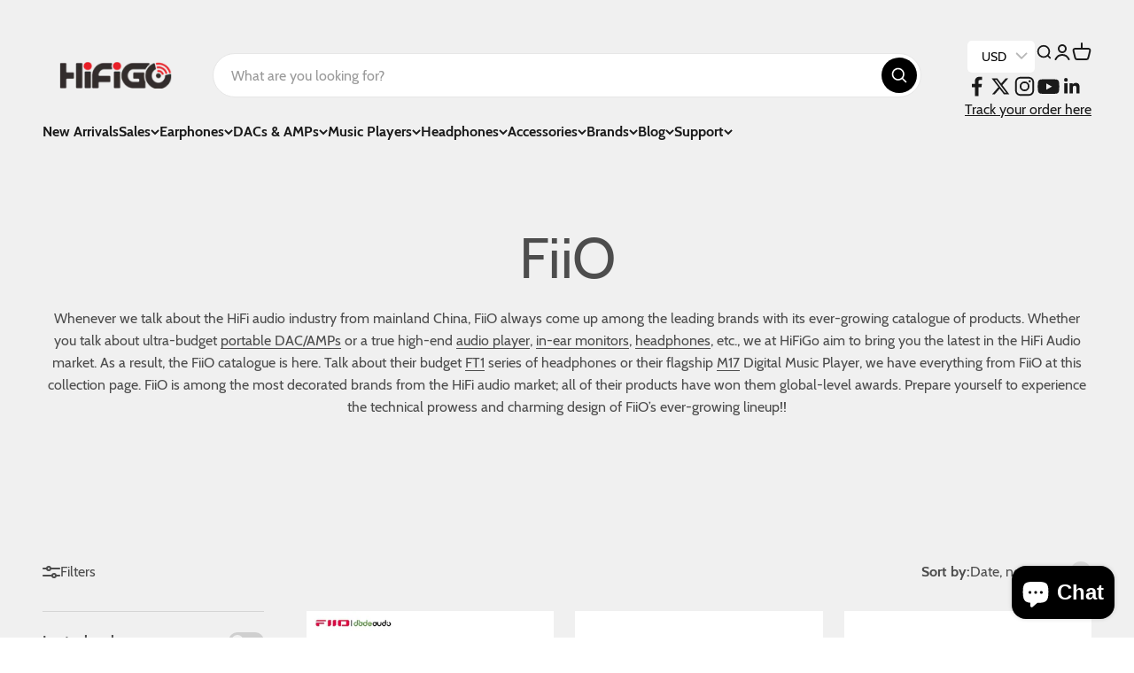

--- FILE ---
content_type: text/html; charset=utf-8
request_url: https://hifigo.com/collections/fiio
body_size: 70641
content:
<!doctype html>

<html lang="en" dir="ltr">
  <head>
    <meta charset="utf-8">
    <meta name="viewport" content="width=device-width, initial-scale=1.0, height=device-height, minimum-scale=1.0, maximum-scale=1.0">
    <meta name="theme-color" content="#f0f0f0">

    <title>Fiio HiFi Audio Players, headphone AMP, DACs and earphones | HiFiGO</title><meta name="description" content="Whenever we talk about the HiFi audio industry from mainland China, FiiO always come up among the leading brands with its ever-growing catalogue of products. Whether you talk about ultra-budget portable DAC/AMPs or a true high-end audio player, in-ear monitors, headphones, etc., we at HiFiGo aim to bring you the latest"><link rel="canonical" href="https://hifigo.com/collections/fiio"><link rel="shortcut icon" href="//hifigo.com/cdn/shop/files/3_c710835f-5fd2-4724-b722-d7dd71e5f847.png?v=1613666766&width=96">
      <link rel="apple-touch-icon" href="//hifigo.com/cdn/shop/files/3_c710835f-5fd2-4724-b722-d7dd71e5f847.png?v=1613666766&width=180"><link rel="preconnect" href="https://cdn.shopify.com">
    <link rel="preconnect" href="https://fonts.shopifycdn.com" crossorigin>
    <link rel="dns-prefetch" href="https://productreviews.shopifycdn.com"><link rel="preload" href="//hifigo.com/cdn/fonts/barlow/barlow_n7.691d1d11f150e857dcbc1c10ef03d825bc378d81.woff2" as="font" type="font/woff2" crossorigin><link rel="preload" href="//hifigo.com/cdn/fonts/barlow/barlow_n4.038c60d7ea9ddb238b2f64ba6f463ba6c0b5e5ad.woff2" as="font" type="font/woff2" crossorigin><meta property="og:type" content="website">
  <meta property="og:title" content="FiiO"><meta property="og:description" content="Whenever we talk about the HiFi audio industry from mainland China, FiiO always come up among the leading brands with its ever-growing catalogue of products. Whether you talk about ultra-budget portable DAC/AMPs or a true high-end audio player, in-ear monitors, headphones, etc., we at HiFiGo aim to bring you the latest"><meta property="og:url" content="https://hifigo.com/collections/fiio">
<meta property="og:site_name" content="HiFiGo"><meta name="twitter:card" content="summary"><meta name="twitter:title" content="FiiO">
  <meta name="twitter:description" content="Whenever we talk about the HiFi audio industry from mainland China, FiiO always come up among the leading brands with its ever-growing catalogue of products. Whether you talk about ultra-budget portable DAC/AMPs or a true high-end audio player, in-ear monitors, headphones, etc., we at HiFiGo aim to bring you the latest in the HiFi Audio market. As a result, the FiiO catalogue is here. Talk about their budget FT1 series of headphones or their flagship M17 Digital Music Player, we have everything from FiiO at this collection page. FiiO is among the most decorated brands from the HiFi audio market; all of their products have won them global-level awards. Prepare yourself to experience the technical prowess and charming design of FiiO’s ever-growing lineup!!
 "><script async crossorigin fetchpriority="high" src="/cdn/shopifycloud/importmap-polyfill/es-modules-shim.2.4.0.js"></script>
<script type="application/ld+json">
  {
    "@context": "https://schema.org",
    "@type": "BreadcrumbList",
    "itemListElement": [{
        "@type": "ListItem",
        "position": 1,
        "name": "Home",
        "item": "https://hifigo.com"
      },{
            "@type": "ListItem",
            "position": 2,
            "name": "FiiO",
            "item": "https://hifigo.com/collections/fiio"
          }]
  }
</script><style>/* Typography (heading) */
  @font-face {
  font-family: Barlow;
  font-weight: 700;
  font-style: normal;
  font-display: fallback;
  src: url("//hifigo.com/cdn/fonts/barlow/barlow_n7.691d1d11f150e857dcbc1c10ef03d825bc378d81.woff2") format("woff2"),
       url("//hifigo.com/cdn/fonts/barlow/barlow_n7.4fdbb1cb7da0e2c2f88492243ffa2b4f91924840.woff") format("woff");
}

@font-face {
  font-family: Barlow;
  font-weight: 700;
  font-style: italic;
  font-display: fallback;
  src: url("//hifigo.com/cdn/fonts/barlow/barlow_i7.50e19d6cc2ba5146fa437a5a7443c76d5d730103.woff2") format("woff2"),
       url("//hifigo.com/cdn/fonts/barlow/barlow_i7.47e9f98f1b094d912e6fd631cc3fe93d9f40964f.woff") format("woff");
}

/* Typography (body) */
  @font-face {
  font-family: Barlow;
  font-weight: 400;
  font-style: normal;
  font-display: fallback;
  src: url("//hifigo.com/cdn/fonts/barlow/barlow_n4.038c60d7ea9ddb238b2f64ba6f463ba6c0b5e5ad.woff2") format("woff2"),
       url("//hifigo.com/cdn/fonts/barlow/barlow_n4.074a9f2b990b38aec7d56c68211821e455b6d075.woff") format("woff");
}

@font-face {
  font-family: Barlow;
  font-weight: 400;
  font-style: italic;
  font-display: fallback;
  src: url("//hifigo.com/cdn/fonts/barlow/barlow_i4.8c59b6445f83f078b3520bad98b24d859431b377.woff2") format("woff2"),
       url("//hifigo.com/cdn/fonts/barlow/barlow_i4.bf7e6d69237bd02188410034976892368fd014c0.woff") format("woff");
}

@font-face {
  font-family: Barlow;
  font-weight: 700;
  font-style: normal;
  font-display: fallback;
  src: url("//hifigo.com/cdn/fonts/barlow/barlow_n7.691d1d11f150e857dcbc1c10ef03d825bc378d81.woff2") format("woff2"),
       url("//hifigo.com/cdn/fonts/barlow/barlow_n7.4fdbb1cb7da0e2c2f88492243ffa2b4f91924840.woff") format("woff");
}

@font-face {
  font-family: Barlow;
  font-weight: 700;
  font-style: italic;
  font-display: fallback;
  src: url("//hifigo.com/cdn/fonts/barlow/barlow_i7.50e19d6cc2ba5146fa437a5a7443c76d5d730103.woff2") format("woff2"),
       url("//hifigo.com/cdn/fonts/barlow/barlow_i7.47e9f98f1b094d912e6fd631cc3fe93d9f40964f.woff") format("woff");
}

:root {
    /**
     * ---------------------------------------------------------------------
     * SPACING VARIABLES
     *
     * We are using a spacing inspired from frameworks like Tailwind CSS.
     * ---------------------------------------------------------------------
     */
    --spacing-0-5: 0.125rem; /* 2px */
    --spacing-1: 0.25rem; /* 4px */
    --spacing-1-5: 0.375rem; /* 6px */
    --spacing-2: 0.5rem; /* 8px */
    --spacing-2-5: 0.625rem; /* 10px */
    --spacing-3: 0.75rem; /* 12px */
    --spacing-3-5: 0.875rem; /* 14px */
    --spacing-4: 1rem; /* 16px */
    --spacing-4-5: 1.125rem; /* 18px */
    --spacing-5: 1.25rem; /* 20px */
    --spacing-5-5: 1.375rem; /* 22px */
    --spacing-6: 1.5rem; /* 24px */
    --spacing-6-5: 1.625rem; /* 26px */
    --spacing-7: 1.75rem; /* 28px */
    --spacing-7-5: 1.875rem; /* 30px */
    --spacing-8: 2rem; /* 32px */
    --spacing-8-5: 2.125rem; /* 34px */
    --spacing-9: 2.25rem; /* 36px */
    --spacing-9-5: 2.375rem; /* 38px */
    --spacing-10: 2.5rem; /* 40px */
    --spacing-11: 2.75rem; /* 44px */
    --spacing-12: 3rem; /* 48px */
    --spacing-14: 3.5rem; /* 56px */
    --spacing-16: 4rem; /* 64px */
    --spacing-18: 4.5rem; /* 72px */
    --spacing-20: 5rem; /* 80px */
    --spacing-24: 6rem; /* 96px */
    --spacing-28: 7rem; /* 112px */
    --spacing-32: 8rem; /* 128px */
    --spacing-36: 9rem; /* 144px */
    --spacing-40: 10rem; /* 160px */
    --spacing-44: 11rem; /* 176px */
    --spacing-48: 12rem; /* 192px */
    --spacing-52: 13rem; /* 208px */
    --spacing-56: 14rem; /* 224px */
    --spacing-60: 15rem; /* 240px */
    --spacing-64: 16rem; /* 256px */
    --spacing-72: 18rem; /* 288px */
    --spacing-80: 20rem; /* 320px */
    --spacing-96: 24rem; /* 384px */

    /* Container */
    --container-max-width: 1600px;
    --container-narrow-max-width: 1350px;
    --container-gutter: var(--spacing-5);
    --section-outer-spacing-block: var(--spacing-8);
    --section-inner-max-spacing-block: var(--spacing-8);
    --section-inner-spacing-inline: var(--container-gutter);
    --section-stack-spacing-block: var(--spacing-8);

    /* Grid gutter */
    --grid-gutter: var(--spacing-5);

    /* Product list settings */
    --product-list-row-gap: var(--spacing-8);
    --product-list-column-gap: var(--grid-gutter);

    /* Form settings */
    --input-gap: var(--spacing-2);
    --input-height: 2.625rem;
    --input-padding-inline: var(--spacing-4);

    /* Other sizes */
    --sticky-area-height: calc(var(--sticky-announcement-bar-enabled, 0) * var(--announcement-bar-height, 0px) + var(--sticky-header-enabled, 0) * var(--header-height, 0px));

    /* RTL support */
    --transform-logical-flip: 1;
    --transform-origin-start: left;
    --transform-origin-end: right;

    /**
     * ---------------------------------------------------------------------
     * TYPOGRAPHY
     * ---------------------------------------------------------------------
     */

    /* Font properties */
    --heading-font-family: Barlow, sans-serif;
    --heading-font-weight: 700;
    --heading-font-style: normal;
    --heading-text-transform: normal;
    --heading-letter-spacing: -0.02em;
    --text-font-family: Barlow, sans-serif;
    --text-font-weight: 400;
    --text-font-style: normal;
    --text-letter-spacing: 0.0em;

    /* Font sizes */
    --text-h0: 3rem;
    --text-h1: 2.5rem;
    --text-h2: 2rem;
    --text-h3: 1.5rem;
    --text-h4: 1.375rem;
    --text-h5: 1.125rem;
    --text-h6: 1rem;
    --text-xs: 0.6875rem;
    --text-sm: 0.75rem;
    --text-base: 0.875rem;
    --text-lg: 1.125rem;

    /**
     * ---------------------------------------------------------------------
     * COLORS
     * ---------------------------------------------------------------------
     */

    /* Color settings */--accent: 26 26 26;
    --text-primary: 26 26 26;
    --background-primary: 240 240 240;
    --dialog-background: 255 255 255;
    --border-color: var(--text-color, var(--text-primary)) / 0.12;

    /* Button colors */
    --button-background-primary: 26 26 26;
    --button-text-primary: 255 255 255;
    --button-background-secondary: 26 26 26;
    --button-text-secondary: 255 255 255;

    /* Status colors */
    --success-background: 224 244 232;
    --success-text: 0 163 65;
    --warning-background: 255 246 233;
    --warning-text: 255 183 74;
    --error-background: 254 231 231;
    --error-text: 248 58 58;

    /* Product colors */
    --on-sale-text: 248 58 58;
    --on-sale-badge-background: 248 58 58;
    --on-sale-badge-text: 255 255 255;
    --sold-out-badge-background: 0 0 0;
    --sold-out-badge-text: 255 255 255;
    --primary-badge-background: 128 60 238;
    --primary-badge-text: 255 255 255;
    --star-color: 255 183 74;
    --product-card-background: 255 255 255;
    --product-card-text: 26 26 26;

    /* Header colors */
    --header-background: 240 240 240;
    --header-text: 26 26 26;

    /* Footer colors */
    --footer-background: 255 255 255;
    --footer-text: 26 26 26;

    /* Rounded variables (used for border radius) */
    --rounded-xs: 0.25rem;
    --rounded-sm: 0.375rem;
    --rounded: 0.75rem;
    --rounded-lg: 1.5rem;
    --rounded-full: 9999px;

    --rounded-button: 3.75rem;
    --rounded-input: 0.5rem;

    /* Box shadow */
    --shadow-sm: 0 2px 8px rgb(var(--text-primary) / 0.1);
    --shadow: 0 5px 15px rgb(var(--text-primary) / 0.1);
    --shadow-md: 0 5px 30px rgb(var(--text-primary) / 0.1);
    --shadow-block: 0px 18px 50px rgb(var(--text-primary) / 0.1);

    /**
     * ---------------------------------------------------------------------
     * OTHER
     * ---------------------------------------------------------------------
     */

    --stagger-products-reveal-opacity: 0;
    --cursor-close-svg-url: url(//hifigo.com/cdn/shop/t/43/assets/cursor-close.svg?v=147174565022153725511768845272);
    --cursor-zoom-in-svg-url: url(//hifigo.com/cdn/shop/t/43/assets/cursor-zoom-in.svg?v=154953035094101115921768845272);
    --cursor-zoom-out-svg-url: url(//hifigo.com/cdn/shop/t/43/assets/cursor-zoom-out.svg?v=16155520337305705181768845272);
    --checkmark-svg-url: url(//hifigo.com/cdn/shop/t/43/assets/checkmark.svg?v=77552481021870063511768845272);
  }

  [dir="rtl"]:root {
    /* RTL support */
    --transform-logical-flip: -1;
    --transform-origin-start: right;
    --transform-origin-end: left;
  }

  @media screen and (min-width: 700px) {
    :root {
      /* Typography (font size) */
      --text-h0: 4rem;
      --text-h1: 3rem;
      --text-h2: 2.5rem;
      --text-h3: 2rem;
      --text-h4: 1.625rem;
      --text-h5: 1.25rem;
      --text-h6: 1.125rem;

      --text-xs: 0.75rem;
      --text-sm: 0.875rem;
      --text-base: 1.0rem;
      --text-lg: 1.25rem;

      /* Spacing */
      --container-gutter: 2rem;
      --section-outer-spacing-block: var(--spacing-12);
      --section-inner-max-spacing-block: var(--spacing-10);
      --section-inner-spacing-inline: var(--spacing-10);
      --section-stack-spacing-block: var(--spacing-10);

      /* Grid gutter */
      --grid-gutter: var(--spacing-6);

      /* Product list settings */
      --product-list-row-gap: var(--spacing-12);

      /* Form settings */
      --input-gap: 1rem;
      --input-height: 3.125rem;
      --input-padding-inline: var(--spacing-5);
    }
  }

  @media screen and (min-width: 1000px) {
    :root {
      /* Spacing settings */
      --container-gutter: var(--spacing-12);
      --section-outer-spacing-block: var(--spacing-14);
      --section-inner-max-spacing-block: var(--spacing-12);
      --section-inner-spacing-inline: var(--spacing-12);
      --section-stack-spacing-block: var(--spacing-10);
    }
  }

  @media screen and (min-width: 1150px) {
    :root {
      /* Spacing settings */
      --container-gutter: var(--spacing-12);
      --section-outer-spacing-block: var(--spacing-14);
      --section-inner-max-spacing-block: var(--spacing-12);
      --section-inner-spacing-inline: var(--spacing-12);
      --section-stack-spacing-block: var(--spacing-12);
    }
  }

  @media screen and (min-width: 1400px) {
    :root {
      /* Typography (font size) */
      --text-h0: 5rem;
      --text-h1: 3.75rem;
      --text-h2: 3rem;
      --text-h3: 2.25rem;
      --text-h4: 2rem;
      --text-h5: 1.5rem;
      --text-h6: 1.25rem;

      --section-outer-spacing-block: var(--spacing-16);
      --section-inner-max-spacing-block: var(--spacing-14);
      --section-inner-spacing-inline: var(--spacing-14);
    }
  }

  @media screen and (min-width: 1600px) {
    :root {
      --section-outer-spacing-block: var(--spacing-16);
      --section-inner-max-spacing-block: var(--spacing-16);
      --section-inner-spacing-inline: var(--spacing-16);
    }
  }

  /**
   * ---------------------------------------------------------------------
   * LIQUID DEPENDANT CSS
   *
   * Our main CSS is Liquid free, but some very specific features depend on
   * theme settings, so we have them here
   * ---------------------------------------------------------------------
   */@media screen and (pointer: fine) {
        .button:not([disabled]):hover, .btn:not([disabled]):hover, .shopify-payment-button__button--unbranded:not([disabled]):hover {
          --button-background-opacity: 0.85;
        }

        .button--subdued:not([disabled]):hover {
          --button-background: var(--text-color) / .05 !important;
        }
      }</style><script>
  // This allows to expose several variables to the global scope, to be used in scripts
  window.themeVariables = {
    settings: {
      showPageTransition: null,
      staggerProductsApparition: true,
      reduceDrawerAnimation: false,
      reduceMenuAnimation: false,
      headingApparition: "split_fade",
      pageType: "collection",
      moneyFormat: "\u003cspan class=money\u003e${{amount}}\u003c\/span\u003e",
      moneyWithCurrencyFormat: "\u003cspan class=money\u003e${{amount}} USD\u003c\/span\u003e",
      currencyCodeEnabled: false,
      cartType: "popover",
      showDiscount: true,
      discountMode: "saving",
      pageBackground: "#f0f0f0",
      textColor: "#1a1a1a"
    },

    strings: {
      accessibilityClose: "Close",
      accessibilityNext: "Next",
      accessibilityPrevious: "Previous",
      closeGallery: "Close gallery",
      zoomGallery: "Zoom",
      errorGallery: "Image cannot be loaded",
      searchNoResults: "No results could be found.",
      addOrderNote: "Add order note",
      editOrderNote: "Edit order note",
      shippingEstimatorNoResults: "Sorry, we do not ship to your address.",
      shippingEstimatorOneResult: "There is one shipping rate for your address:",
      shippingEstimatorMultipleResults: "There are several shipping rates for your address:",
      shippingEstimatorError: "One or more error occurred while retrieving shipping rates:"
    },

    breakpoints: {
      'sm': 'screen and (min-width: 700px)',
      'md': 'screen and (min-width: 1000px)',
      'lg': 'screen and (min-width: 1150px)',
      'xl': 'screen and (min-width: 1400px)',

      'sm-max': 'screen and (max-width: 699px)',
      'md-max': 'screen and (max-width: 999px)',
      'lg-max': 'screen and (max-width: 1149px)',
      'xl-max': 'screen and (max-width: 1399px)'
    }
  };

  // For detecting native share
  document.documentElement.classList.add(`native-share--${navigator.share ? 'enabled' : 'disabled'}`);</script><script type="importmap">{
        "imports": {
          "vendor": "//hifigo.com/cdn/shop/t/43/assets/vendor.min.js?v=166563502121812900551768845272",
          "theme": "//hifigo.com/cdn/shop/t/43/assets/theme.js?v=13159901232634706651768845272",
          "photoswipe": "//hifigo.com/cdn/shop/t/43/assets/photoswipe.min.js?v=13374349288281597431768845272"
        }
      }
    </script>

    <script type="module" src="//hifigo.com/cdn/shop/t/43/assets/vendor.min.js?v=166563502121812900551768845272"></script>
    <script type="module" src="//hifigo.com/cdn/shop/t/43/assets/theme.js?v=13159901232634706651768845272"></script>

    <script>window.performance && window.performance.mark && window.performance.mark('shopify.content_for_header.start');</script><meta name="google-site-verification" content="hEgNgzJJtvvnp2TP7HAQ7_dq1dvVj-9F4UOwFJ9_op0">
<meta id="shopify-digital-wallet" name="shopify-digital-wallet" content="/3104538673/digital_wallets/dialog">
<meta name="shopify-checkout-api-token" content="4601c252f96e0604c37bfe331080ad18">
<meta id="in-context-paypal-metadata" data-shop-id="3104538673" data-venmo-supported="false" data-environment="production" data-locale="en_US" data-paypal-v4="true" data-currency="USD">
<link rel="alternate" type="application/atom+xml" title="Feed" href="/collections/fiio.atom" />
<link rel="next" href="/collections/fiio?page=2">
<link rel="alternate" type="application/json+oembed" href="https://hifigo.com/collections/fiio.oembed">
<script async="async" src="/checkouts/internal/preloads.js?locale=en-US"></script>
<script id="shopify-features" type="application/json">{"accessToken":"4601c252f96e0604c37bfe331080ad18","betas":["rich-media-storefront-analytics"],"domain":"hifigo.com","predictiveSearch":true,"shopId":3104538673,"locale":"en"}</script>
<script>var Shopify = Shopify || {};
Shopify.shop = "hifigo.myshopify.com";
Shopify.locale = "en";
Shopify.currency = {"active":"USD","rate":"1.0"};
Shopify.country = "US";
Shopify.theme = {"name":"Copy of Impact by coffee","id":157598810351,"schema_name":"Impact","schema_version":"6.8.0","theme_store_id":1190,"role":"main"};
Shopify.theme.handle = "null";
Shopify.theme.style = {"id":null,"handle":null};
Shopify.cdnHost = "hifigo.com/cdn";
Shopify.routes = Shopify.routes || {};
Shopify.routes.root = "/";</script>
<script type="module">!function(o){(o.Shopify=o.Shopify||{}).modules=!0}(window);</script>
<script>!function(o){function n(){var o=[];function n(){o.push(Array.prototype.slice.apply(arguments))}return n.q=o,n}var t=o.Shopify=o.Shopify||{};t.loadFeatures=n(),t.autoloadFeatures=n()}(window);</script>
<script id="shop-js-analytics" type="application/json">{"pageType":"collection"}</script>
<script defer="defer" async type="module" src="//hifigo.com/cdn/shopifycloud/shop-js/modules/v2/client.init-shop-cart-sync_BdyHc3Nr.en.esm.js"></script>
<script defer="defer" async type="module" src="//hifigo.com/cdn/shopifycloud/shop-js/modules/v2/chunk.common_Daul8nwZ.esm.js"></script>
<script type="module">
  await import("//hifigo.com/cdn/shopifycloud/shop-js/modules/v2/client.init-shop-cart-sync_BdyHc3Nr.en.esm.js");
await import("//hifigo.com/cdn/shopifycloud/shop-js/modules/v2/chunk.common_Daul8nwZ.esm.js");

  window.Shopify.SignInWithShop?.initShopCartSync?.({"fedCMEnabled":true,"windoidEnabled":true});

</script>
<script>(function() {
  var isLoaded = false;
  function asyncLoad() {
    if (isLoaded) return;
    isLoaded = true;
    var urls = ["https:\/\/hifigo.com\/apps\/buckscc\/sdk.min.js?shop=hifigo.myshopify.com","\/\/searchserverapi.com\/widgets\/shopify\/init.js?a=9D5c9M5E2A\u0026shop=hifigo.myshopify.com","https:\/\/cdn.hextom.com\/js\/eventpromotionbar.js?shop=hifigo.myshopify.com","https:\/\/timer.good-apps.co\/storage\/js\/good_apps_timer-hifigo.myshopify.com.js?ver=78\u0026shop=hifigo.myshopify.com"];
    for (var i = 0; i < urls.length; i++) {
      var s = document.createElement('script');
      s.type = 'text/javascript';
      s.async = true;
      s.src = urls[i];
      var x = document.getElementsByTagName('script')[0];
      x.parentNode.insertBefore(s, x);
    }
  };
  if(window.attachEvent) {
    window.attachEvent('onload', asyncLoad);
  } else {
    window.addEventListener('load', asyncLoad, false);
  }
})();</script>
<script id="__st">var __st={"a":3104538673,"offset":-18000,"reqid":"2c10da84-8dca-4d56-8c14-a8626bd56d11-1768941957","pageurl":"hifigo.com\/collections\/fiio","u":"8d27df2e25fa","p":"collection","rtyp":"collection","rid":91623522353};</script>
<script>window.ShopifyPaypalV4VisibilityTracking = true;</script>
<script id="captcha-bootstrap">!function(){'use strict';const t='contact',e='account',n='new_comment',o=[[t,t],['blogs',n],['comments',n],[t,'customer']],c=[[e,'customer_login'],[e,'guest_login'],[e,'recover_customer_password'],[e,'create_customer']],r=t=>t.map((([t,e])=>`form[action*='/${t}']:not([data-nocaptcha='true']) input[name='form_type'][value='${e}']`)).join(','),a=t=>()=>t?[...document.querySelectorAll(t)].map((t=>t.form)):[];function s(){const t=[...o],e=r(t);return a(e)}const i='password',u='form_key',d=['recaptcha-v3-token','g-recaptcha-response','h-captcha-response',i],f=()=>{try{return window.sessionStorage}catch{return}},m='__shopify_v',_=t=>t.elements[u];function p(t,e,n=!1){try{const o=window.sessionStorage,c=JSON.parse(o.getItem(e)),{data:r}=function(t){const{data:e,action:n}=t;return t[m]||n?{data:e,action:n}:{data:t,action:n}}(c);for(const[e,n]of Object.entries(r))t.elements[e]&&(t.elements[e].value=n);n&&o.removeItem(e)}catch(o){console.error('form repopulation failed',{error:o})}}const l='form_type',E='cptcha';function T(t){t.dataset[E]=!0}const w=window,h=w.document,L='Shopify',v='ce_forms',y='captcha';let A=!1;((t,e)=>{const n=(g='f06e6c50-85a8-45c8-87d0-21a2b65856fe',I='https://cdn.shopify.com/shopifycloud/storefront-forms-hcaptcha/ce_storefront_forms_captcha_hcaptcha.v1.5.2.iife.js',D={infoText:'Protected by hCaptcha',privacyText:'Privacy',termsText:'Terms'},(t,e,n)=>{const o=w[L][v],c=o.bindForm;if(c)return c(t,g,e,D).then(n);var r;o.q.push([[t,g,e,D],n]),r=I,A||(h.body.append(Object.assign(h.createElement('script'),{id:'captcha-provider',async:!0,src:r})),A=!0)});var g,I,D;w[L]=w[L]||{},w[L][v]=w[L][v]||{},w[L][v].q=[],w[L][y]=w[L][y]||{},w[L][y].protect=function(t,e){n(t,void 0,e),T(t)},Object.freeze(w[L][y]),function(t,e,n,w,h,L){const[v,y,A,g]=function(t,e,n){const i=e?o:[],u=t?c:[],d=[...i,...u],f=r(d),m=r(i),_=r(d.filter((([t,e])=>n.includes(e))));return[a(f),a(m),a(_),s()]}(w,h,L),I=t=>{const e=t.target;return e instanceof HTMLFormElement?e:e&&e.form},D=t=>v().includes(t);t.addEventListener('submit',(t=>{const e=I(t);if(!e)return;const n=D(e)&&!e.dataset.hcaptchaBound&&!e.dataset.recaptchaBound,o=_(e),c=g().includes(e)&&(!o||!o.value);(n||c)&&t.preventDefault(),c&&!n&&(function(t){try{if(!f())return;!function(t){const e=f();if(!e)return;const n=_(t);if(!n)return;const o=n.value;o&&e.removeItem(o)}(t);const e=Array.from(Array(32),(()=>Math.random().toString(36)[2])).join('');!function(t,e){_(t)||t.append(Object.assign(document.createElement('input'),{type:'hidden',name:u})),t.elements[u].value=e}(t,e),function(t,e){const n=f();if(!n)return;const o=[...t.querySelectorAll(`input[type='${i}']`)].map((({name:t})=>t)),c=[...d,...o],r={};for(const[a,s]of new FormData(t).entries())c.includes(a)||(r[a]=s);n.setItem(e,JSON.stringify({[m]:1,action:t.action,data:r}))}(t,e)}catch(e){console.error('failed to persist form',e)}}(e),e.submit())}));const S=(t,e)=>{t&&!t.dataset[E]&&(n(t,e.some((e=>e===t))),T(t))};for(const o of['focusin','change'])t.addEventListener(o,(t=>{const e=I(t);D(e)&&S(e,y())}));const B=e.get('form_key'),M=e.get(l),P=B&&M;t.addEventListener('DOMContentLoaded',(()=>{const t=y();if(P)for(const e of t)e.elements[l].value===M&&p(e,B);[...new Set([...A(),...v().filter((t=>'true'===t.dataset.shopifyCaptcha))])].forEach((e=>S(e,t)))}))}(h,new URLSearchParams(w.location.search),n,t,e,['guest_login'])})(!1,!0)}();</script>
<script integrity="sha256-4kQ18oKyAcykRKYeNunJcIwy7WH5gtpwJnB7kiuLZ1E=" data-source-attribution="shopify.loadfeatures" defer="defer" src="//hifigo.com/cdn/shopifycloud/storefront/assets/storefront/load_feature-a0a9edcb.js" crossorigin="anonymous"></script>
<script data-source-attribution="shopify.dynamic_checkout.dynamic.init">var Shopify=Shopify||{};Shopify.PaymentButton=Shopify.PaymentButton||{isStorefrontPortableWallets:!0,init:function(){window.Shopify.PaymentButton.init=function(){};var t=document.createElement("script");t.src="https://hifigo.com/cdn/shopifycloud/portable-wallets/latest/portable-wallets.en.js",t.type="module",document.head.appendChild(t)}};
</script>
<script data-source-attribution="shopify.dynamic_checkout.buyer_consent">
  function portableWalletsHideBuyerConsent(e){var t=document.getElementById("shopify-buyer-consent"),n=document.getElementById("shopify-subscription-policy-button");t&&n&&(t.classList.add("hidden"),t.setAttribute("aria-hidden","true"),n.removeEventListener("click",e))}function portableWalletsShowBuyerConsent(e){var t=document.getElementById("shopify-buyer-consent"),n=document.getElementById("shopify-subscription-policy-button");t&&n&&(t.classList.remove("hidden"),t.removeAttribute("aria-hidden"),n.addEventListener("click",e))}window.Shopify?.PaymentButton&&(window.Shopify.PaymentButton.hideBuyerConsent=portableWalletsHideBuyerConsent,window.Shopify.PaymentButton.showBuyerConsent=portableWalletsShowBuyerConsent);
</script>
<script data-source-attribution="shopify.dynamic_checkout.cart.bootstrap">document.addEventListener("DOMContentLoaded",(function(){function t(){return document.querySelector("shopify-accelerated-checkout-cart, shopify-accelerated-checkout")}if(t())Shopify.PaymentButton.init();else{new MutationObserver((function(e,n){t()&&(Shopify.PaymentButton.init(),n.disconnect())})).observe(document.body,{childList:!0,subtree:!0})}}));
</script>
<link id="shopify-accelerated-checkout-styles" rel="stylesheet" media="screen" href="https://hifigo.com/cdn/shopifycloud/portable-wallets/latest/accelerated-checkout-backwards-compat.css" crossorigin="anonymous">
<style id="shopify-accelerated-checkout-cart">
        #shopify-buyer-consent {
  margin-top: 1em;
  display: inline-block;
  width: 100%;
}

#shopify-buyer-consent.hidden {
  display: none;
}

#shopify-subscription-policy-button {
  background: none;
  border: none;
  padding: 0;
  text-decoration: underline;
  font-size: inherit;
  cursor: pointer;
}

#shopify-subscription-policy-button::before {
  box-shadow: none;
}

      </style>

<script>window.performance && window.performance.mark && window.performance.mark('shopify.content_for_header.end');</script>

<script src="//hifigo.com/cdn/shop/t/36/assets/empire.js?v=135417200705579701721711293272" data-scripts="" data-shopify-api-url="//hifigo.com/cdn/shopifycloud/shopify/assets/themes_support/api.jquery-5c7ec8e704495947a6ad26f717237512a227840fb65bdc0a32b7de1521602445.js" data-shopify-countries="/services/javascripts/countries.js" data-shopify-common="//hifigo.com/cdn/shopifycloud/shopify/assets/themes_support/shopify_common-33bb9d312118840468a53f36b59c62c1e8f2b7d1a0a77250db9e300441827470.js" data-shopify-cart="//hifigo.com/cdn/shop/t/36/assets/jquery.cart.js?11020" data-pxu-polyfills="//hifigo.com/cdn/shop/t/36/assets/polyfills.js?v=179278358107670677661711293001">
    </script><link href="//hifigo.com/cdn/shop/t/43/assets/theme.css?v=119425756489808733931768845272" rel="stylesheet" type="text/css" media="all" /><link href="//hifigo.com/cdn/shop/t/43/assets/new-style.css?v=164862046124940442801768845272" rel="stylesheet" type="text/css" media="all" /><!-- BEGIN app block: shopify://apps/frequently-bought/blocks/app-embed-block/b1a8cbea-c844-4842-9529-7c62dbab1b1f --><script>
    window.codeblackbelt = window.codeblackbelt || {};
    window.codeblackbelt.shop = window.codeblackbelt.shop || 'hifigo.myshopify.com';
    </script><script src="//cdn.codeblackbelt.com/widgets/frequently-bought-together/bootstrap.min.js?version=2026012015-0500" async></script>
 <!-- END app block --><!-- BEGIN app block: shopify://apps/oxi-social-login/blocks/social-login-embed/24ad60bc-8f09-42fa-807e-e5eda0fdae17 -->



<!-- END app block --><!-- BEGIN app block: shopify://apps/bucks/blocks/app-embed/4f0a9b06-9da4-4a49-b378-2de9d23a3af3 -->
<script>
  window.bucksCC = window.bucksCC || {};
  window.bucksCC.metaConfig = {};
  window.bucksCC.reConvert = function() {};
  "function" != typeof Object.assign && (Object.assign = function(n) {
    if (null == n) 
      throw new TypeError("Cannot convert undefined or null to object");
    



    for (var r = Object(n), t = 1; t < arguments.length; t++) {
      var e = arguments[t];
      if (null != e) 
        for (var o in e) 
          e.hasOwnProperty(o) && (r[o] = e[o])
    }
    return r
  });

const bucks_validateJson = json => {
    let checkedJson;
    try {
        checkedJson = JSON.parse(json);
    } catch (error) { }
    return checkedJson;
};

  const bucks_encodedData = "[base64]";

  const bucks_myshopifyDomain = "hifigo.com";

  const decodedURI = atob(bucks_encodedData);
  const bucks_decodedString = decodeURIComponent(decodedURI);


  const bucks_parsedData = bucks_validateJson(bucks_decodedString) || {};
  Object.assign(window.bucksCC.metaConfig, {

    ... bucks_parsedData,
    money_format: "\u003cspan class=money\u003e${{amount}}\u003c\/span\u003e",
    money_with_currency_format: "\u003cspan class=money\u003e${{amount}} USD\u003c\/span\u003e",
    userCurrency: "USD"

  });
  window.bucksCC.reConvert = function() {};
  window.bucksCC.themeAppExtension = true;
  window.bucksCC.metaConfig.multiCurrencies = [];
  window.bucksCC.localization = {};
  
  

  window.bucksCC.localization.availableCountries = ["AF","AX","AL","DZ","AD","AO","AI","AG","AR","AM","AW","AU","AT","AZ","BS","BH","BD","BB","BY","BE","BZ","BJ","BM","BT","BO","BA","BW","BV","BR","IO","VG","BN","BG","BF","BI","KH","CM","CA","CV","BQ","KY","CF","TD","CL","CN","CX","CC","CO","KM","CG","CD","CK","CR","CI","HR","CW","CY","CZ","DK","DJ","DM","DO","EC","EG","SV","GQ","ER","EE","SZ","ET","FK","FO","FJ","FI","FR","GF","PF","TF","GA","GM","GE","DE","GH","GI","GR","GL","GD","GP","GT","GG","GN","GW","GY","HT","HM","HN","HK","HU","IS","IN","ID","IQ","IE","IL","IT","JM","JP","JE","JO","KZ","KE","KI","XK","KW","KG","LA","LV","LB","LS","LR","LY","LI","LT","LU","MO","MG","MW","MY","MV","ML","MT","MQ","MR","MU","YT","MX","MD","MC","MN","ME","MS","MA","MZ","MM","NA","NR","NP","NL","NC","NZ","NI","NE","NG","NU","NF","MK","NO","OM","PK","PS","PA","PG","PY","PE","PH","PN","PL","PT","QA","RE","RO","RU","RW","WS","SM","ST","SA","SN","RS","SC","SL","SG","SX","SK","SI","SB","SO","ZA","GS","KR","SS","ES","LK","BL","SH","KN","LC","MF","PM","VC","SD","SR","SJ","SE","CH","TW","TJ","TZ","TH","TL","TG","TK","TO","TT","TN","TR","TM","TC","TV","UM","UG","UA","AE","GB","US","UY","UZ","VU","VA","VE","VN","WF","EH","YE","ZM","ZW"];
  window.bucksCC.localization.availableLanguages = ["en"];

  
  window.bucksCC.metaConfig.multiCurrencies = "USD".split(',') || '';
  window.bucksCC.metaConfig.cartCurrency = "USD" || '';

  if ((((window || {}).bucksCC || {}).metaConfig || {}).instantLoader) {
    self.fetch || (self.fetch = function(e, n) {
      return n = n || {},
      new Promise(function(t, s) {
        var r = new XMLHttpRequest,
          o = [],
          u = [],
          i = {},
          a = function() {
            return {
              ok: 2 == (r.status / 100 | 0),
              statusText: r.statusText,
              status: r.status,
              url: r.responseURL,
              text: function() {
                return Promise.resolve(r.responseText)
              },
              json: function() {
                return Promise.resolve(JSON.parse(r.responseText))
              },
              blob: function() {
                return Promise.resolve(new Blob([r.response]))
              },
              clone: a,
              headers: {
                keys: function() {
                  return o
                },
                entries: function() {
                  return u
                },
                get: function(e) {
                  return i[e.toLowerCase()]
                },
                has: function(e) {
                  return e.toLowerCase() in i
                }
              }
            }
          };
        for (var c in r.open(n.method || "get", e, !0), r.onload = function() {
          r.getAllResponseHeaders().replace(/^(.*?):[^S\n]*([sS]*?)$/gm, function(e, n, t) {
            o.push(n = n.toLowerCase()),
            u.push([n, t]),
            i[n] = i[n]
              ? i[n] + "," + t
              : t
          }),
          t(a())
        },
        r.onerror = s,
        r.withCredentials = "include" == n.credentials,
        n.headers) 
          r.setRequestHeader(c, n.headers[c]);
        r.send(n.body || null)
      })
    });
    !function() {
      function t(t) {
        const e = document.createElement("style");
        e.innerText = t,
        document.head.appendChild(e)
      }
      function e(t) {
        const e = document.createElement("script");
        e.type = "text/javascript",
        e.text = t,
        document.head.appendChild(e),
        console.log("%cBUCKSCC: Instant Loader Activated ⚡️", "background: #1c64f6; color: #fff; font-size: 12px; font-weight:bold; padding: 5px 10px; border-radius: 3px")
      }
      let n = sessionStorage.getItem("bucksccHash");
      (
        n = n
          ? JSON.parse(n)
          : null
      )
        ? e(n)
        : fetch(`https://${bucks_myshopifyDomain}/apps/buckscc/sdk.min.js`, {mode: "no-cors"}).then(function(t) {
          return t.text()
        }).then(function(t) {
          if ((t || "").length > 100) {
            const o = JSON.stringify(t);
            sessionStorage.setItem("bucksccHash", o),
            n = t,
            e(t)
          }
        })
    }();
  }

  const themeAppExLoadEvent = new Event("BUCKSCC_THEME-APP-EXTENSION_LOADED", { bubbles: true, cancelable: false });

  // Dispatch the custom event on the window
  window.dispatchEvent(themeAppExLoadEvent);

</script><!-- END app block --><script src="https://cdn.shopify.com/extensions/e4b3a77b-20c9-4161-b1bb-deb87046128d/inbox-1253/assets/inbox-chat-loader.js" type="text/javascript" defer="defer"></script>
<script src="https://cdn.shopify.com/extensions/019bc2d0-6182-7c57-a6b2-0b786d3800eb/event-promotion-bar-79/assets/eventpromotionbar.js" type="text/javascript" defer="defer"></script>
<script src="https://cdn.shopify.com/extensions/019ba2d3-5579-7382-9582-e9b49f858129/bucks-23/assets/widgetLoader.js" type="text/javascript" defer="defer"></script>
<link href="https://monorail-edge.shopifysvc.com" rel="dns-prefetch">
<script>(function(){if ("sendBeacon" in navigator && "performance" in window) {try {var session_token_from_headers = performance.getEntriesByType('navigation')[0].serverTiming.find(x => x.name == '_s').description;} catch {var session_token_from_headers = undefined;}var session_cookie_matches = document.cookie.match(/_shopify_s=([^;]*)/);var session_token_from_cookie = session_cookie_matches && session_cookie_matches.length === 2 ? session_cookie_matches[1] : "";var session_token = session_token_from_headers || session_token_from_cookie || "";function handle_abandonment_event(e) {var entries = performance.getEntries().filter(function(entry) {return /monorail-edge.shopifysvc.com/.test(entry.name);});if (!window.abandonment_tracked && entries.length === 0) {window.abandonment_tracked = true;var currentMs = Date.now();var navigation_start = performance.timing.navigationStart;var payload = {shop_id: 3104538673,url: window.location.href,navigation_start,duration: currentMs - navigation_start,session_token,page_type: "collection"};window.navigator.sendBeacon("https://monorail-edge.shopifysvc.com/v1/produce", JSON.stringify({schema_id: "online_store_buyer_site_abandonment/1.1",payload: payload,metadata: {event_created_at_ms: currentMs,event_sent_at_ms: currentMs}}));}}window.addEventListener('pagehide', handle_abandonment_event);}}());</script>
<script id="web-pixels-manager-setup">(function e(e,d,r,n,o){if(void 0===o&&(o={}),!Boolean(null===(a=null===(i=window.Shopify)||void 0===i?void 0:i.analytics)||void 0===a?void 0:a.replayQueue)){var i,a;window.Shopify=window.Shopify||{};var t=window.Shopify;t.analytics=t.analytics||{};var s=t.analytics;s.replayQueue=[],s.publish=function(e,d,r){return s.replayQueue.push([e,d,r]),!0};try{self.performance.mark("wpm:start")}catch(e){}var l=function(){var e={modern:/Edge?\/(1{2}[4-9]|1[2-9]\d|[2-9]\d{2}|\d{4,})\.\d+(\.\d+|)|Firefox\/(1{2}[4-9]|1[2-9]\d|[2-9]\d{2}|\d{4,})\.\d+(\.\d+|)|Chrom(ium|e)\/(9{2}|\d{3,})\.\d+(\.\d+|)|(Maci|X1{2}).+ Version\/(15\.\d+|(1[6-9]|[2-9]\d|\d{3,})\.\d+)([,.]\d+|)( \(\w+\)|)( Mobile\/\w+|) Safari\/|Chrome.+OPR\/(9{2}|\d{3,})\.\d+\.\d+|(CPU[ +]OS|iPhone[ +]OS|CPU[ +]iPhone|CPU IPhone OS|CPU iPad OS)[ +]+(15[._]\d+|(1[6-9]|[2-9]\d|\d{3,})[._]\d+)([._]\d+|)|Android:?[ /-](13[3-9]|1[4-9]\d|[2-9]\d{2}|\d{4,})(\.\d+|)(\.\d+|)|Android.+Firefox\/(13[5-9]|1[4-9]\d|[2-9]\d{2}|\d{4,})\.\d+(\.\d+|)|Android.+Chrom(ium|e)\/(13[3-9]|1[4-9]\d|[2-9]\d{2}|\d{4,})\.\d+(\.\d+|)|SamsungBrowser\/([2-9]\d|\d{3,})\.\d+/,legacy:/Edge?\/(1[6-9]|[2-9]\d|\d{3,})\.\d+(\.\d+|)|Firefox\/(5[4-9]|[6-9]\d|\d{3,})\.\d+(\.\d+|)|Chrom(ium|e)\/(5[1-9]|[6-9]\d|\d{3,})\.\d+(\.\d+|)([\d.]+$|.*Safari\/(?![\d.]+ Edge\/[\d.]+$))|(Maci|X1{2}).+ Version\/(10\.\d+|(1[1-9]|[2-9]\d|\d{3,})\.\d+)([,.]\d+|)( \(\w+\)|)( Mobile\/\w+|) Safari\/|Chrome.+OPR\/(3[89]|[4-9]\d|\d{3,})\.\d+\.\d+|(CPU[ +]OS|iPhone[ +]OS|CPU[ +]iPhone|CPU IPhone OS|CPU iPad OS)[ +]+(10[._]\d+|(1[1-9]|[2-9]\d|\d{3,})[._]\d+)([._]\d+|)|Android:?[ /-](13[3-9]|1[4-9]\d|[2-9]\d{2}|\d{4,})(\.\d+|)(\.\d+|)|Mobile Safari.+OPR\/([89]\d|\d{3,})\.\d+\.\d+|Android.+Firefox\/(13[5-9]|1[4-9]\d|[2-9]\d{2}|\d{4,})\.\d+(\.\d+|)|Android.+Chrom(ium|e)\/(13[3-9]|1[4-9]\d|[2-9]\d{2}|\d{4,})\.\d+(\.\d+|)|Android.+(UC? ?Browser|UCWEB|U3)[ /]?(15\.([5-9]|\d{2,})|(1[6-9]|[2-9]\d|\d{3,})\.\d+)\.\d+|SamsungBrowser\/(5\.\d+|([6-9]|\d{2,})\.\d+)|Android.+MQ{2}Browser\/(14(\.(9|\d{2,})|)|(1[5-9]|[2-9]\d|\d{3,})(\.\d+|))(\.\d+|)|K[Aa][Ii]OS\/(3\.\d+|([4-9]|\d{2,})\.\d+)(\.\d+|)/},d=e.modern,r=e.legacy,n=navigator.userAgent;return n.match(d)?"modern":n.match(r)?"legacy":"unknown"}(),u="modern"===l?"modern":"legacy",c=(null!=n?n:{modern:"",legacy:""})[u],f=function(e){return[e.baseUrl,"/wpm","/b",e.hashVersion,"modern"===e.buildTarget?"m":"l",".js"].join("")}({baseUrl:d,hashVersion:r,buildTarget:u}),m=function(e){var d=e.version,r=e.bundleTarget,n=e.surface,o=e.pageUrl,i=e.monorailEndpoint;return{emit:function(e){var a=e.status,t=e.errorMsg,s=(new Date).getTime(),l=JSON.stringify({metadata:{event_sent_at_ms:s},events:[{schema_id:"web_pixels_manager_load/3.1",payload:{version:d,bundle_target:r,page_url:o,status:a,surface:n,error_msg:t},metadata:{event_created_at_ms:s}}]});if(!i)return console&&console.warn&&console.warn("[Web Pixels Manager] No Monorail endpoint provided, skipping logging."),!1;try{return self.navigator.sendBeacon.bind(self.navigator)(i,l)}catch(e){}var u=new XMLHttpRequest;try{return u.open("POST",i,!0),u.setRequestHeader("Content-Type","text/plain"),u.send(l),!0}catch(e){return console&&console.warn&&console.warn("[Web Pixels Manager] Got an unhandled error while logging to Monorail."),!1}}}}({version:r,bundleTarget:l,surface:e.surface,pageUrl:self.location.href,monorailEndpoint:e.monorailEndpoint});try{o.browserTarget=l,function(e){var d=e.src,r=e.async,n=void 0===r||r,o=e.onload,i=e.onerror,a=e.sri,t=e.scriptDataAttributes,s=void 0===t?{}:t,l=document.createElement("script"),u=document.querySelector("head"),c=document.querySelector("body");if(l.async=n,l.src=d,a&&(l.integrity=a,l.crossOrigin="anonymous"),s)for(var f in s)if(Object.prototype.hasOwnProperty.call(s,f))try{l.dataset[f]=s[f]}catch(e){}if(o&&l.addEventListener("load",o),i&&l.addEventListener("error",i),u)u.appendChild(l);else{if(!c)throw new Error("Did not find a head or body element to append the script");c.appendChild(l)}}({src:f,async:!0,onload:function(){if(!function(){var e,d;return Boolean(null===(d=null===(e=window.Shopify)||void 0===e?void 0:e.analytics)||void 0===d?void 0:d.initialized)}()){var d=window.webPixelsManager.init(e)||void 0;if(d){var r=window.Shopify.analytics;r.replayQueue.forEach((function(e){var r=e[0],n=e[1],o=e[2];d.publishCustomEvent(r,n,o)})),r.replayQueue=[],r.publish=d.publishCustomEvent,r.visitor=d.visitor,r.initialized=!0}}},onerror:function(){return m.emit({status:"failed",errorMsg:"".concat(f," has failed to load")})},sri:function(e){var d=/^sha384-[A-Za-z0-9+/=]+$/;return"string"==typeof e&&d.test(e)}(c)?c:"",scriptDataAttributes:o}),m.emit({status:"loading"})}catch(e){m.emit({status:"failed",errorMsg:(null==e?void 0:e.message)||"Unknown error"})}}})({shopId: 3104538673,storefrontBaseUrl: "https://hifigo.com",extensionsBaseUrl: "https://extensions.shopifycdn.com/cdn/shopifycloud/web-pixels-manager",monorailEndpoint: "https://monorail-edge.shopifysvc.com/unstable/produce_batch",surface: "storefront-renderer",enabledBetaFlags: ["2dca8a86"],webPixelsConfigList: [{"id":"737804527","configuration":"{\"publicKey\":\"pub_11a93ab364ac28a83357\",\"apiUrl\":\"https:\\\/\\\/tracking.refersion.com\"}","eventPayloadVersion":"v1","runtimeContext":"STRICT","scriptVersion":"0fb80394591dba97de0fece487c9c5e4","type":"APP","apiClientId":147004,"privacyPurposes":["ANALYTICS","SALE_OF_DATA"],"dataSharingAdjustments":{"protectedCustomerApprovalScopes":["read_customer_email","read_customer_name","read_customer_personal_data"]}},{"id":"434307311","configuration":"{\"config\":\"{\\\"pixel_id\\\":\\\"AW-721155247\\\",\\\"target_country\\\":\\\"US\\\",\\\"gtag_events\\\":[{\\\"type\\\":\\\"search\\\",\\\"action_label\\\":\\\"AW-721155247\\\/H-9wCJuklqkBEK_p79cC\\\"},{\\\"type\\\":\\\"begin_checkout\\\",\\\"action_label\\\":\\\"AW-721155247\\\/g8RuCJiklqkBEK_p79cC\\\"},{\\\"type\\\":\\\"view_item\\\",\\\"action_label\\\":[\\\"AW-721155247\\\/C5J3CJKklqkBEK_p79cC\\\",\\\"MC-SEWL1W4CDL\\\"]},{\\\"type\\\":\\\"purchase\\\",\\\"action_label\\\":[\\\"AW-721155247\\\/ZxxJCI-klqkBEK_p79cC\\\",\\\"MC-SEWL1W4CDL\\\"]},{\\\"type\\\":\\\"page_view\\\",\\\"action_label\\\":[\\\"AW-721155247\\\/D3fsCIyklqkBEK_p79cC\\\",\\\"MC-SEWL1W4CDL\\\"]},{\\\"type\\\":\\\"add_payment_info\\\",\\\"action_label\\\":\\\"AW-721155247\\\/OZOUCJ6klqkBEK_p79cC\\\"},{\\\"type\\\":\\\"add_to_cart\\\",\\\"action_label\\\":\\\"AW-721155247\\\/UEbaCJWklqkBEK_p79cC\\\"}],\\\"enable_monitoring_mode\\\":false}\"}","eventPayloadVersion":"v1","runtimeContext":"OPEN","scriptVersion":"b2a88bafab3e21179ed38636efcd8a93","type":"APP","apiClientId":1780363,"privacyPurposes":[],"dataSharingAdjustments":{"protectedCustomerApprovalScopes":["read_customer_address","read_customer_email","read_customer_name","read_customer_personal_data","read_customer_phone"]}},{"id":"264732911","configuration":"{\"apiKey\":\"9D5c9M5E2A\", \"host\":\"searchserverapi.com\"}","eventPayloadVersion":"v1","runtimeContext":"STRICT","scriptVersion":"5559ea45e47b67d15b30b79e7c6719da","type":"APP","apiClientId":578825,"privacyPurposes":["ANALYTICS"],"dataSharingAdjustments":{"protectedCustomerApprovalScopes":["read_customer_personal_data"]}},{"id":"66978031","eventPayloadVersion":"v1","runtimeContext":"LAX","scriptVersion":"1","type":"CUSTOM","privacyPurposes":["MARKETING"],"name":"Meta pixel (migrated)"},{"id":"87163119","eventPayloadVersion":"v1","runtimeContext":"LAX","scriptVersion":"1","type":"CUSTOM","privacyPurposes":["ANALYTICS"],"name":"Google Analytics tag (migrated)"},{"id":"shopify-app-pixel","configuration":"{}","eventPayloadVersion":"v1","runtimeContext":"STRICT","scriptVersion":"0450","apiClientId":"shopify-pixel","type":"APP","privacyPurposes":["ANALYTICS","MARKETING"]},{"id":"shopify-custom-pixel","eventPayloadVersion":"v1","runtimeContext":"LAX","scriptVersion":"0450","apiClientId":"shopify-pixel","type":"CUSTOM","privacyPurposes":["ANALYTICS","MARKETING"]}],isMerchantRequest: false,initData: {"shop":{"name":"HiFiGo","paymentSettings":{"currencyCode":"USD"},"myshopifyDomain":"hifigo.myshopify.com","countryCode":"HK","storefrontUrl":"https:\/\/hifigo.com"},"customer":null,"cart":null,"checkout":null,"productVariants":[],"purchasingCompany":null},},"https://hifigo.com/cdn","fcfee988w5aeb613cpc8e4bc33m6693e112",{"modern":"","legacy":""},{"shopId":"3104538673","storefrontBaseUrl":"https:\/\/hifigo.com","extensionBaseUrl":"https:\/\/extensions.shopifycdn.com\/cdn\/shopifycloud\/web-pixels-manager","surface":"storefront-renderer","enabledBetaFlags":"[\"2dca8a86\"]","isMerchantRequest":"false","hashVersion":"fcfee988w5aeb613cpc8e4bc33m6693e112","publish":"custom","events":"[[\"page_viewed\",{}],[\"collection_viewed\",{\"collection\":{\"id\":\"91623522353\",\"title\":\"FiiO\",\"productVariants\":[{\"price\":{\"amount\":14.99,\"currencyCode\":\"USD\"},\"product\":{\"title\":\"FiiO JIEZI USB Type C to 3.5mm DAC \u0026 Headphone Amplifier\",\"vendor\":\"FiiO\",\"id\":\"9181515448559\",\"untranslatedTitle\":\"FiiO JIEZI USB Type C to 3.5mm DAC \u0026 Headphone Amplifier\",\"url\":\"\/products\/fiio-jiezi\",\"type\":\"\"},\"id\":\"47318401646831\",\"image\":{\"src\":\"\/\/hifigo.com\/cdn\/shop\/files\/fiio-jiezi-usb-type-c-to-35mm-dac-headphone-amplifier-fiio-jiezi-35mm-red-288101.webp?v=1766584230\"},\"sku\":\"HG00224782CNJIEZI1\",\"title\":\"JIEZI 3.5mm Red\",\"untranslatedTitle\":\"JIEZI 3.5mm Red\"},{\"price\":{\"amount\":199.99,\"currencyCode\":\"USD\"},\"product\":{\"title\":\"FiiO BR15 R2R High-Resolution Bluetooth 6.0 Audio Receiver\",\"vendor\":\"FiiO\",\"id\":\"9164582551791\",\"untranslatedTitle\":\"FiiO BR15 R2R High-Resolution Bluetooth 6.0 Audio Receiver\",\"url\":\"\/products\/fiio-br15-r2r\",\"type\":\"\"},\"id\":\"47248513499375\",\"image\":{\"src\":\"\/\/hifigo.com\/cdn\/shop\/files\/fiio-br15-r2r-high-resolution-bluetooth-60-audio-receiver-fiio-br15-r2r-black-us-plug-884841.webp?v=1764582498\"},\"sku\":\"HG00224776CNBR15R1\",\"title\":\"BR15 R2R Black US Plug\",\"untranslatedTitle\":\"BR15 R2R Black US Plug\"},{\"price\":{\"amount\":349.99,\"currencyCode\":\"USD\"},\"product\":{\"title\":\"Pre Order FiiO WARMER R2R Fully Balanced Desktop DAC \u0026 Headphone Amp\",\"vendor\":\"FiiO\",\"id\":\"9146665697519\",\"untranslatedTitle\":\"Pre Order FiiO WARMER R2R Fully Balanced Desktop DAC \u0026 Headphone Amp\",\"url\":\"\/products\/fiio-warmer-r2r\",\"type\":\"\"},\"id\":\"47203414474991\",\"image\":{\"src\":\"\/\/hifigo.com\/cdn\/shop\/files\/fiio-warmer-r2r-fully-balanced-desktop-dac-headphone-amp-fiio-warmer-r2r-black-us-110v-598567.webp?v=1763437264\"},\"sku\":\"HG00224768CNWarmer2\",\"title\":\"WARMER R2R Black EU Plug 220V\",\"untranslatedTitle\":\"WARMER R2R Black EU Plug 220V\"},{\"price\":{\"amount\":12.99,\"currencyCode\":\"USD\"},\"product\":{\"title\":\"FiiO HS20 Liquid Silicone Eartips For 4.6mm–6.5mm Nozzle\",\"vendor\":\"FiiO\",\"id\":\"9137490788591\",\"untranslatedTitle\":\"FiiO HS20 Liquid Silicone Eartips For 4.6mm–6.5mm Nozzle\",\"url\":\"\/products\/fiio-hs20\",\"type\":\"\"},\"id\":\"47057502666991\",\"image\":{\"src\":\"\/\/hifigo.com\/cdn\/shop\/files\/fiio-hs20-liquid-silicone-eartips-for-46mm-65mm-nozzle-fiio-359084.webp?v=1762508220\"},\"sku\":\"HG00224756CNHS20\",\"title\":\"HS20(3 Pairs)\",\"untranslatedTitle\":\"HS20(3 Pairs)\"},{\"price\":{\"amount\":129.99,\"currencyCode\":\"USD\"},\"product\":{\"title\":\"Pre-Order FiiO JT7 Planar Magnetic Driver Open-Back Headphones\",\"vendor\":\"FiiO\",\"id\":\"9129691381999\",\"untranslatedTitle\":\"Pre-Order FiiO JT7 Planar Magnetic Driver Open-Back Headphones\",\"url\":\"\/products\/fiio-jt7\",\"type\":\"\"},\"id\":\"47035920810223\",\"image\":{\"src\":\"\/\/hifigo.com\/cdn\/shop\/files\/pre-order-fiio-jt7-planar-magnetic-driver-open-back-headphones-fiio-jt7-black-191052.webp?v=1762142759\"},\"sku\":\"HG00224747CNJT7\",\"title\":\"JT7 Black\",\"untranslatedTitle\":\"JT7 Black\"},{\"price\":{\"amount\":69.99,\"currencyCode\":\"USD\"},\"product\":{\"title\":\"FiiO JT3 50mm Dynamic Driver Over-Ear Headphones\",\"vendor\":\"FiiO\",\"id\":\"9112905023727\",\"untranslatedTitle\":\"FiiO JT3 50mm Dynamic Driver Over-Ear Headphones\",\"url\":\"\/products\/fiio-jt3\",\"type\":\"\"},\"id\":\"46996715929839\",\"image\":{\"src\":\"\/\/hifigo.com\/cdn\/shop\/files\/fiio-jt3-50mm-dynamic-driver-over-ear-headphones-fiio-jt3-black-645097.webp?v=1761035961\"},\"sku\":\"HG00224738CNJT3BK\",\"title\":\"JT3 Black\",\"untranslatedTitle\":\"JT3 Black\"},{\"price\":{\"amount\":319.99,\"currencyCode\":\"USD\"},\"product\":{\"title\":\"FiiO K13 R2R Desktop DAC \u0026 Headphone Amplifier\",\"vendor\":\"FiiO\",\"id\":\"9060186915055\",\"untranslatedTitle\":\"FiiO K13 R2R Desktop DAC \u0026 Headphone Amplifier\",\"url\":\"\/products\/fiio-k13-r2r\",\"type\":\"DAC \/ AMP\"},\"id\":\"46848730038511\",\"image\":{\"src\":\"\/\/hifigo.com\/cdn\/shop\/files\/fiio-k13-r2r-desktop-dac-headphone-amplifier-fiio-k13-r2r-black-us-461188.webp?v=1758006319\"},\"sku\":\"HG00224713CNK13R1\",\"title\":\"K13 R2R  Black US\",\"untranslatedTitle\":\"K13 R2R  Black US\"},{\"price\":{\"amount\":299.99,\"currencyCode\":\"USD\"},\"product\":{\"title\":\"FiiO FT13 60mm Dynamic Driver Closed-Back Over-Ear Headphones\",\"vendor\":\"FiiO\",\"id\":\"9057178026223\",\"untranslatedTitle\":\"FiiO FT13 60mm Dynamic Driver Closed-Back Over-Ear Headphones\",\"url\":\"\/products\/fiio-ft13\",\"type\":\"Headphone\"},\"id\":\"46837988229359\",\"image\":{\"src\":\"\/\/hifigo.com\/cdn\/shop\/files\/fiio-ft13-60mm-dynamic-driver-closed-back-over-ear-headphones-fiio-ft13-black-792462.webp?v=1757647237\"},\"sku\":\"HG00224711CNFT13BK\",\"title\":\"FT13 Black\",\"untranslatedTitle\":\"FT13 Black\"},{\"price\":{\"amount\":119.99,\"currencyCode\":\"USD\"},\"product\":{\"title\":\"FiiO LL-RC 2025 Furukawa Monocrystalline Copper 4.4mm Male to Dual 3.5mm Male Headphone Cable\",\"vendor\":\"FiiO\",\"id\":\"9053859676399\",\"untranslatedTitle\":\"FiiO LL-RC 2025 Furukawa Monocrystalline Copper 4.4mm Male to Dual 3.5mm Male Headphone Cable\",\"url\":\"\/products\/fiio-ll-rc-2025\",\"type\":\"Cable\"},\"id\":\"46826019389679\",\"image\":{\"src\":\"\/\/hifigo.com\/cdn\/shop\/files\/fiio-ll-rc-2025-furukawa-monocrystalline-copper-44mm-male-to-dual-35mm-male-headphone-cable-fiio-ll-rc-2025-15m-181727.jpg?v=1757332903\"},\"sku\":\"HG00224708CNLLRC25\",\"title\":\"LL-RC 2025 1.5m\",\"untranslatedTitle\":\"LL-RC 2025 1.5m\"},{\"price\":{\"amount\":989.99,\"currencyCode\":\"USD\"},\"product\":{\"title\":\"Fiio K17 AK4191+AK4499EX*2 DAC \u0026 Headphone Amplifier\",\"vendor\":\"FiiO\",\"id\":\"9018806534383\",\"untranslatedTitle\":\"Fiio K17 AK4191+AK4499EX*2 DAC \u0026 Headphone Amplifier\",\"url\":\"\/products\/fiio-k17\",\"type\":\"\"},\"id\":\"46639334195439\",\"image\":{\"src\":\"\/\/hifigo.com\/cdn\/shop\/files\/fiio-k17-ak4191ak4499ex2-dac-headphone-amplifier-hifigo-k17-black-674871.webp?v=1752836986\"},\"sku\":\"HG00224674CNK17BK\",\"title\":\"K17-Black\",\"untranslatedTitle\":\"K17-Black\"},{\"price\":{\"amount\":24.99,\"currencyCode\":\"USD\"},\"product\":{\"title\":\"Pre Order FiiO ESTICK Mini Power Bank for KA17\/QX13\",\"vendor\":\"FiiO\",\"id\":\"9018192199919\",\"untranslatedTitle\":\"Pre Order FiiO ESTICK Mini Power Bank for KA17\/QX13\",\"url\":\"\/products\/fiio-estick\",\"type\":\"\"},\"id\":\"46636250759407\",\"image\":{\"src\":\"\/\/hifigo.com\/cdn\/shop\/files\/fiio-estick-mini-power-bank-for-ka17qx13-hifigo-estick-black-with-black-case-716122.webp?v=1752753957\"},\"sku\":\"HG00224673CNEstick1\",\"title\":\"Estick Black with Black Case (for KA17)\",\"untranslatedTitle\":\"Estick Black with Black Case (for KA17)\"},{\"price\":{\"amount\":569.0,\"currencyCode\":\"USD\"},\"product\":{\"title\":\"FiiO K15 AK4497S*2 Streaming DAC \u0026 Powerful Headphone Amplifier\",\"vendor\":\"FiiO\",\"id\":\"9012365492463\",\"untranslatedTitle\":\"FiiO K15 AK4497S*2 Streaming DAC \u0026 Powerful Headphone Amplifier\",\"url\":\"\/products\/fiio-k15\",\"type\":\"\"},\"id\":\"46618179469551\",\"image\":{\"src\":\"\/\/hifigo.com\/cdn\/shop\/files\/fiio-k15-ak4497s2-streaming-dac-powerful-headphone-amplifier-hifigo-k15-black-598303.jpg?v=1752136407\"},\"sku\":\"HG00224670CNK15BK\",\"title\":\"K15-Black\",\"untranslatedTitle\":\"K15-Black\"},{\"price\":{\"amount\":219.99,\"currencyCode\":\"USD\"},\"product\":{\"title\":\"FiiO QX13 ES9027SPRO Portable DAC \u0026 AMP\",\"vendor\":\"FiiO\",\"id\":\"9009318166767\",\"untranslatedTitle\":\"FiiO QX13 ES9027SPRO Portable DAC \u0026 AMP\",\"url\":\"\/products\/fiio-qx13\",\"type\":\"\"},\"id\":\"46606794981615\",\"image\":{\"src\":\"\/\/hifigo.com\/cdn\/shop\/files\/fiio-qx13-es9027spro-portable-dac-amp-hifigo-qx13-carbon-fibre-889627.webp?v=1751879704\"},\"sku\":\"HG00224661CNQX13-1\",\"title\":\"QX13-Titanium Gold\",\"untranslatedTitle\":\"QX13-Titanium Gold\"},{\"price\":{\"amount\":329.99,\"currencyCode\":\"USD\"},\"product\":{\"title\":\"Pre Order FiiO M21 CS43198*4 MP3 Portable Music Player\",\"vendor\":\"FiiO\",\"id\":\"8948978286831\",\"untranslatedTitle\":\"Pre Order FiiO M21 CS43198*4 MP3 Portable Music Player\",\"url\":\"\/products\/fiio-m21\",\"type\":\"\"},\"id\":\"46417663525103\",\"image\":{\"src\":\"\/\/hifigo.com\/cdn\/shop\/files\/fiio-m21-cs431984-mp3-portable-music-player-hifigo-967014.jpg?v=1745995500\"},\"sku\":\"HG00224592CNM21\",\"title\":\"M21 Dark Blue + Blue Leather Case\",\"untranslatedTitle\":\"M21 Dark Blue + Blue Leather Case\"},{\"price\":{\"amount\":699.99,\"currencyCode\":\"USD\"},\"product\":{\"title\":\"FiiO FT7 106mm Open Back Planar Magnetic Driver Headphone\",\"vendor\":\"FiiO\",\"id\":\"8946133434607\",\"untranslatedTitle\":\"FiiO FT7 106mm Open Back Planar Magnetic Driver Headphone\",\"url\":\"\/products\/fiio-ft7\",\"type\":\"\"},\"id\":\"46407841546479\",\"image\":{\"src\":\"\/\/hifigo.com\/cdn\/shop\/files\/fiio-ft7-106mm-open-back-planar-magnetic-driver-headphone-hifigo-ft7-534837.jpg?v=1745212058\"},\"sku\":\"HG00224590CNFT7\",\"title\":\"FT7\",\"untranslatedTitle\":\"FT7\"},{\"price\":{\"amount\":1499.99,\"currencyCode\":\"USD\"},\"product\":{\"title\":\"FiiO FX17 1DD+4BA+8EST Drivers Flagship IEMs\",\"vendor\":\"FiiO\",\"id\":\"8919025582319\",\"untranslatedTitle\":\"FiiO FX17 1DD+4BA+8EST Drivers Flagship IEMs\",\"url\":\"\/products\/fiio-fx17\",\"type\":\"\"},\"id\":\"46330658357487\",\"image\":{\"src\":\"\/\/hifigo.com\/cdn\/shop\/files\/fiio-fx17-1dd4ba8est-drivers-flagship-iems-hifigo-fx17-757276.jpg?v=1742380720\"},\"sku\":\"HG00224565CNFX17\",\"title\":\"FX17\",\"untranslatedTitle\":\"FX17\"},{\"price\":{\"amount\":59.99,\"currencyCode\":\"USD\"},\"product\":{\"title\":\"FiiO RR11 Si4831 Portable Stereo Radio\",\"vendor\":\"FiiO\",\"id\":\"8911331098863\",\"untranslatedTitle\":\"FiiO RR11 Si4831 Portable Stereo Radio\",\"url\":\"\/products\/fiio-rr11\",\"type\":\"\"},\"id\":\"46310441353455\",\"image\":{\"src\":\"\/\/hifigo.com\/cdn\/shop\/files\/fiio-rr11-si4831-portable-stereo-radio-hifigo-rr11-black-716861.webp?v=1741616103\"},\"sku\":\"HG00224551CNRR11-1\",\"title\":\"RR11 Black\",\"untranslatedTitle\":\"RR11 Black\"},{\"price\":{\"amount\":19.99,\"currencyCode\":\"USD\"},\"product\":{\"title\":\"Pre-Order FiiO SNOWSKY Wind 40mm Dynamic Driver Retro Wired Headphone\",\"vendor\":\"FiiO\",\"id\":\"8866141241583\",\"untranslatedTitle\":\"Pre-Order FiiO SNOWSKY Wind 40mm Dynamic Driver Retro Wired Headphone\",\"url\":\"\/products\/fiio-snowsky-wind\",\"type\":\"\"},\"id\":\"46186357620975\",\"image\":{\"src\":\"\/\/hifigo.com\/cdn\/shop\/files\/fiio-snowsky-wind-40mm-dynamic-driver-retro-wired-headphone-hifigo-wind-black-141587.webp?v=1737068116\"},\"sku\":\"HG00224521CNWind1\",\"title\":\"Wind-Black\",\"untranslatedTitle\":\"Wind-Black\"},{\"price\":{\"amount\":49.99,\"currencyCode\":\"USD\"},\"product\":{\"title\":\"FiiO SNOWSKY Echo Mini Portable Music Player\",\"vendor\":\"FiiO\",\"id\":\"8865768243439\",\"untranslatedTitle\":\"FiiO SNOWSKY Echo Mini Portable Music Player\",\"url\":\"\/products\/fiio-snowsky-echo-mini\",\"type\":\"\"},\"id\":\"46185371599087\",\"image\":{\"src\":\"\/\/hifigo.com\/cdn\/shop\/files\/fiio-snowsky-echo-mini-portable-music-player-hifigo-echo-mini-blue-997077.jpg?v=1760337366\"},\"sku\":\"HG00224520CNEchoM3\",\"title\":\"Echo Mini Blue\",\"untranslatedTitle\":\"Echo Mini Blue\"},{\"price\":{\"amount\":239.99,\"currencyCode\":\"USD\"},\"product\":{\"title\":\"FiiO TT13 Full-Automatic Vinyl Record Player\",\"vendor\":\"FiiO\",\"id\":\"8859602190575\",\"untranslatedTitle\":\"FiiO TT13 Full-Automatic Vinyl Record Player\",\"url\":\"\/products\/fiio-tt13\",\"type\":\"\"},\"id\":\"46169735004399\",\"image\":{\"src\":\"\/\/hifigo.com\/cdn\/shop\/files\/fiio-tt13-full-automatic-vinyl-record-player-hifigo-tt13-white-standard-998298.jpg?v=1741666518\"},\"sku\":\"HG00224516CNTT13-1\",\"title\":\"TT13 White-Standard\",\"untranslatedTitle\":\"TT13 White-Standard\"},{\"price\":{\"amount\":59.99,\"currencyCode\":\"USD\"},\"product\":{\"title\":\"FiiO SNOWSKY Retro Nano Bluetooth 5.1 DAC \u0026 Headphone Amplifier\",\"vendor\":\"FiiO\",\"id\":\"8853369028847\",\"untranslatedTitle\":\"FiiO SNOWSKY Retro Nano Bluetooth 5.1 DAC \u0026 Headphone Amplifier\",\"url\":\"\/products\/fiio-snowsky-retro-nano\",\"type\":\"\"},\"id\":\"46150528565487\",\"image\":{\"src\":\"\/\/hifigo.com\/cdn\/shop\/files\/fiio-snowsky-retro-nano-bluetooth-51-dac-headphone-amplifier-hifigo-retro-nano-blue-856028.webp?v=1736749512\"},\"sku\":\"HG00224512CNRetroN1\",\"title\":\"Retro Nano-Blue\",\"untranslatedTitle\":\"Retro Nano-Blue\"},{\"price\":{\"amount\":69.99,\"currencyCode\":\"USD\"},\"product\":{\"title\":\"Open Box FiiO FF5 Carbon-based 14.2mm Dynamic Driver Earbuds (Ships Only to Japan)\",\"vendor\":\"FiiO\",\"id\":\"8850847564015\",\"untranslatedTitle\":\"Open Box FiiO FF5 Carbon-based 14.2mm Dynamic Driver Earbuds (Ships Only to Japan)\",\"url\":\"\/products\/fiio-ff5-1\",\"type\":\"\"},\"id\":\"46142586552559\",\"image\":{\"src\":\"\/\/hifigo.com\/cdn\/shop\/files\/open-box-fiio-ff5-carbon-based-142mm-dynamic-driver-earbuds-ships-only-to-japan-hifigo-open-box-fiio-ff5-ships-only-to-japan-146063.jpg?v=1735319653\"},\"sku\":\"OPENBOXFF5\",\"title\":\"Open Box FiiO FF5 (Ships Only to Japan)\",\"untranslatedTitle\":\"Open Box FiiO FF5 (Ships Only to Japan)\"},{\"price\":{\"amount\":95.99,\"currencyCode\":\"USD\"},\"product\":{\"title\":\"Open Box FiiO FW5 1Dynamic + 2BA Drivers Fully Integrated HiFi TWS Earbuds (Ships Only to Japan)\",\"vendor\":\"FiiO\",\"id\":\"8850793267439\",\"untranslatedTitle\":\"Open Box FiiO FW5 1Dynamic + 2BA Drivers Fully Integrated HiFi TWS Earbuds (Ships Only to Japan)\",\"url\":\"\/products\/fiio-fw5-1\",\"type\":\"\"},\"id\":\"46142277058799\",\"image\":{\"src\":\"\/\/hifigo.com\/cdn\/shop\/files\/open-box-fiio-fw5-1dynamic-2ba-drivers-fully-integrated-hifi-tws-earbuds-ships-only-to-japan-hifigo-open-box-fiio-fw5-ships-only-to-japan-463473.jpg?v=1735319693\"},\"sku\":\"OPENBOXFW5\",\"title\":\"Open Box FiiO FW5 (Ships Only to Japan)\",\"untranslatedTitle\":\"Open Box FiiO FW5 (Ships Only to Japan)\"},{\"price\":{\"amount\":1099.99,\"currencyCode\":\"USD\"},\"product\":{\"title\":\"FiiO S15 AK4191+AK4499EX Desktop High-Res Audio Streamer\",\"vendor\":\"FiiO\",\"id\":\"8844804063471\",\"untranslatedTitle\":\"FiiO S15 AK4191+AK4499EX Desktop High-Res Audio Streamer\",\"url\":\"\/products\/fiio-s15\",\"type\":\"\"},\"id\":\"46129280221423\",\"image\":{\"src\":\"\/\/hifigo.com\/cdn\/shop\/files\/fiio-s15-ak4191ak4499ex-desktop-high-res-audio-streamer-hifigo-s15-black-us-448045.webp?v=1734609423\"},\"sku\":\"HG00224502CNS15BK\",\"title\":\"S15 Black-US\",\"untranslatedTitle\":\"S15 Black-US\"}]}}]]"});</script><script>
  window.ShopifyAnalytics = window.ShopifyAnalytics || {};
  window.ShopifyAnalytics.meta = window.ShopifyAnalytics.meta || {};
  window.ShopifyAnalytics.meta.currency = 'USD';
  var meta = {"products":[{"id":9181515448559,"gid":"gid:\/\/shopify\/Product\/9181515448559","vendor":"FiiO","type":"","handle":"fiio-jiezi","variants":[{"id":47318401646831,"price":1499,"name":"FiiO JIEZI USB Type C to 3.5mm DAC \u0026 Headphone Amplifier - JIEZI 3.5mm Red","public_title":"JIEZI 3.5mm Red","sku":"HG00224782CNJIEZI1"},{"id":47318401679599,"price":1499,"name":"FiiO JIEZI USB Type C to 3.5mm DAC \u0026 Headphone Amplifier - JIEZI 3.5mm Gold","public_title":"JIEZI 3.5mm Gold","sku":"HG00224782CNJIEZI2"}],"remote":false},{"id":9164582551791,"gid":"gid:\/\/shopify\/Product\/9164582551791","vendor":"FiiO","type":"","handle":"fiio-br15-r2r","variants":[{"id":47248513499375,"price":19999,"name":"FiiO BR15 R2R High-Resolution Bluetooth 6.0 Audio Receiver - BR15 R2R Black US Plug","public_title":"BR15 R2R Black US Plug","sku":"HG00224776CNBR15R1"},{"id":47248513532143,"price":19999,"name":"FiiO BR15 R2R High-Resolution Bluetooth 6.0 Audio Receiver - BR15 R2R Black EU Plug","public_title":"BR15 R2R Black EU Plug","sku":"HG00224776CNBR15R2"},{"id":47248513564911,"price":19999,"name":"FiiO BR15 R2R High-Resolution Bluetooth 6.0 Audio Receiver - BR15 R2R Black UK Plug","public_title":"BR15 R2R Black UK Plug","sku":"HG00224776CNBR15R3"},{"id":47248513597679,"price":19999,"name":"FiiO BR15 R2R High-Resolution Bluetooth 6.0 Audio Receiver - BR15 R2R Silver US Plug","public_title":"BR15 R2R Silver US Plug","sku":"HG00224776CNBR15R4"},{"id":47248513630447,"price":19999,"name":"FiiO BR15 R2R High-Resolution Bluetooth 6.0 Audio Receiver - BR15 R2R Silver EU Plug","public_title":"BR15 R2R Silver EU Plug","sku":"HG00224776CNBR15R5"},{"id":47248513663215,"price":19999,"name":"FiiO BR15 R2R High-Resolution Bluetooth 6.0 Audio Receiver - BR15 R2R Silver UK Plug","public_title":"BR15 R2R Silver UK Plug","sku":"HG00224776CNBR15R6"}],"remote":false},{"id":9146665697519,"gid":"gid:\/\/shopify\/Product\/9146665697519","vendor":"FiiO","type":"","handle":"fiio-warmer-r2r","variants":[{"id":47203414474991,"price":34999,"name":"Pre Order FiiO WARMER R2R Fully Balanced Desktop DAC \u0026 Headphone Amp - WARMER R2R Black EU Plug 220V","public_title":"WARMER R2R Black EU Plug 220V","sku":"HG00224768CNWarmer2"},{"id":47203414507759,"price":34999,"name":"Pre Order FiiO WARMER R2R Fully Balanced Desktop DAC \u0026 Headphone Amp - WARMER R2R Black UK Plug 220V","public_title":"WARMER R2R Black UK Plug 220V","sku":"HG00224768CNWarmer3"},{"id":47203414573295,"price":34999,"name":"Pre Order FiiO WARMER R2R Fully Balanced Desktop DAC \u0026 Headphone Amp - WARMER R2R Silver EU Plug 220V","public_title":"WARMER R2R Silver EU Plug 220V","sku":"HG00224768CNWarmer5"},{"id":47203414606063,"price":34999,"name":"Pre Order FiiO WARMER R2R Fully Balanced Desktop DAC \u0026 Headphone Amp - WARMER R2R Silver UK Plug 220V","public_title":"WARMER R2R Silver UK Plug 220V","sku":"HG00224768CNWarmer6"}],"remote":false},{"id":9137490788591,"gid":"gid:\/\/shopify\/Product\/9137490788591","vendor":"FiiO","type":"","handle":"fiio-hs20","variants":[{"id":47057502666991,"price":1299,"name":"FiiO HS20 Liquid Silicone Eartips For 4.6mm–6.5mm Nozzle - HS20(3 Pairs)","public_title":"HS20(3 Pairs)","sku":"HG00224756CNHS20"}],"remote":false},{"id":9129691381999,"gid":"gid:\/\/shopify\/Product\/9129691381999","vendor":"FiiO","type":"","handle":"fiio-jt7","variants":[{"id":47035920810223,"price":12999,"name":"Pre-Order FiiO JT7 Planar Magnetic Driver Open-Back Headphones - JT7 Black","public_title":"JT7 Black","sku":"HG00224747CNJT7"}],"remote":false},{"id":9112905023727,"gid":"gid:\/\/shopify\/Product\/9112905023727","vendor":"FiiO","type":"","handle":"fiio-jt3","variants":[{"id":46996715929839,"price":6999,"name":"FiiO JT3 50mm Dynamic Driver Over-Ear Headphones - JT3 Black","public_title":"JT3 Black","sku":"HG00224738CNJT3BK"},{"id":46996715962607,"price":6999,"name":"FiiO JT3 50mm Dynamic Driver Over-Ear Headphones - JT3 Silver","public_title":"JT3 Silver","sku":"HG00224738CNJT3SL"}],"remote":false},{"id":9060186915055,"gid":"gid:\/\/shopify\/Product\/9060186915055","vendor":"FiiO","type":"DAC \/ AMP","handle":"fiio-k13-r2r","variants":[{"id":46848730038511,"price":31999,"name":"FiiO K13 R2R Desktop DAC \u0026 Headphone Amplifier - K13 R2R  Black US","public_title":"K13 R2R  Black US","sku":"HG00224713CNK13R1"},{"id":46848730071279,"price":31999,"name":"FiiO K13 R2R Desktop DAC \u0026 Headphone Amplifier - K13 R2R Black EU","public_title":"K13 R2R Black EU","sku":"HG00224713CNK13R2"},{"id":46848730104047,"price":31999,"name":"FiiO K13 R2R Desktop DAC \u0026 Headphone Amplifier - K13 R2R Black UK","public_title":"K13 R2R Black UK","sku":"HG00224713CNK13R3"},{"id":46848730136815,"price":31999,"name":"FiiO K13 R2R Desktop DAC \u0026 Headphone Amplifier - K13 R2R Silver US","public_title":"K13 R2R Silver US","sku":"HG00224713CNK13R4"},{"id":46848730169583,"price":31999,"name":"FiiO K13 R2R Desktop DAC \u0026 Headphone Amplifier - K13 R2R Silver EU","public_title":"K13 R2R Silver EU","sku":"HG00224713CNK13R5"},{"id":46848730202351,"price":31999,"name":"FiiO K13 R2R Desktop DAC \u0026 Headphone Amplifier - K13 R2R Silver UK","public_title":"K13 R2R Silver UK","sku":"HG00224713CNK13R6"},{"id":46866833735919,"price":31999,"name":"FiiO K13 R2R Desktop DAC \u0026 Headphone Amplifier - K13 R2R Black AU","public_title":"K13 R2R Black AU","sku":"HG00224713CNK13R7"},{"id":46866833768687,"price":31999,"name":"FiiO K13 R2R Desktop DAC \u0026 Headphone Amplifier - K13 R2R Silver AU","public_title":"K13 R2R Silver AU","sku":"HG00224713CNK13R8"}],"remote":false},{"id":9057178026223,"gid":"gid:\/\/shopify\/Product\/9057178026223","vendor":"FiiO","type":"Headphone","handle":"fiio-ft13","variants":[{"id":46837988229359,"price":29999,"name":"FiiO FT13 60mm Dynamic Driver Closed-Back Over-Ear Headphones - FT13 Black","public_title":"FT13 Black","sku":"HG00224711CNFT13BK"},{"id":46837988262127,"price":29999,"name":"FiiO FT13 60mm Dynamic Driver Closed-Back Over-Ear Headphones - FT13 Wood","public_title":"FT13 Wood","sku":"HG00224711CNFT13Wood"}],"remote":false},{"id":9053859676399,"gid":"gid:\/\/shopify\/Product\/9053859676399","vendor":"FiiO","type":"Cable","handle":"fiio-ll-rc-2025","variants":[{"id":46826019389679,"price":11999,"name":"FiiO LL-RC 2025 Furukawa Monocrystalline Copper 4.4mm Male to Dual 3.5mm Male Headphone Cable - LL-RC 2025 1.5m","public_title":"LL-RC 2025 1.5m","sku":"HG00224708CNLLRC25"}],"remote":false},{"id":9018806534383,"gid":"gid:\/\/shopify\/Product\/9018806534383","vendor":"FiiO","type":"","handle":"fiio-k17","variants":[{"id":46639334195439,"price":98999,"name":"Fiio K17 AK4191+AK4499EX*2 DAC \u0026 Headphone Amplifier - K17-Black","public_title":"K17-Black","sku":"HG00224674CNK17BK"},{"id":46639334228207,"price":98999,"name":"Fiio K17 AK4191+AK4499EX*2 DAC \u0026 Headphone Amplifier - K17-Silver","public_title":"K17-Silver","sku":"HG00224674CNK17SL"}],"remote":false},{"id":9018192199919,"gid":"gid:\/\/shopify\/Product\/9018192199919","vendor":"FiiO","type":"","handle":"fiio-estick","variants":[{"id":46636250759407,"price":2499,"name":"Pre Order FiiO ESTICK Mini Power Bank for KA17\/QX13 - Estick Black with Black Case (for KA17)","public_title":"Estick Black with Black Case (for KA17)","sku":"HG00224673CNEstick1"},{"id":46636250824943,"price":1499,"name":"Pre Order FiiO ESTICK Mini Power Bank for KA17\/QX13 - Estick Black","public_title":"Estick Black","sku":"HG00224673CNEstick3"},{"id":46647318511855,"price":2699,"name":"Pre Order FiiO ESTICK Mini Power Bank for KA17\/QX13 - Estick Black with Yellow Case (for QX13)","public_title":"Estick Black with Yellow Case (for QX13)","sku":"HG00224673CNEstick5"},{"id":46944437993711,"price":1499,"name":"Pre Order FiiO ESTICK Mini Power Bank for KA17\/QX13 - Estick Titanium","public_title":"Estick Titanium","sku":"HG00224673CNEstick12"},{"id":46944437960943,"price":2699,"name":"Pre Order FiiO ESTICK Mini Power Bank for KA17\/QX13 - Estick Titanium with Yellow case (for QX13)","public_title":"Estick Titanium with Yellow case (for QX13)","sku":"HG00224673CNEstick11"},{"id":46647318577391,"price":1199,"name":"Pre Order FiiO ESTICK Mini Power Bank for KA17\/QX13 - Estick Black Case for KA17","public_title":"Estick Black Case for KA17","sku":"HG00224673CNEstick7"},{"id":46647318610159,"price":1199,"name":"Pre Order FiiO ESTICK Mini Power Bank for KA17\/QX13 - Estick Blue Case for KA17","public_title":"Estick Blue Case for KA17","sku":"HG00224673CNEstick8"},{"id":46647318642927,"price":1399,"name":"Pre Order FiiO ESTICK Mini Power Bank for KA17\/QX13 - Estick Yellow Case for QX13","public_title":"Estick Yellow Case for QX13","sku":"HG00224673CNEstick9"},{"id":46647318675695,"price":1399,"name":"Pre Order FiiO ESTICK Mini Power Bank for KA17\/QX13 - Estick Blue Case for QX13","public_title":"Estick Blue Case for QX13","sku":"HG00224673CNEstick10"}],"remote":false},{"id":9012365492463,"gid":"gid:\/\/shopify\/Product\/9012365492463","vendor":"FiiO","type":"","handle":"fiio-k15","variants":[{"id":46618179469551,"price":56900,"name":"FiiO K15 AK4497S*2 Streaming DAC \u0026 Powerful Headphone Amplifier - K15-Black","public_title":"K15-Black","sku":"HG00224670CNK15BK"},{"id":46618179502319,"price":56900,"name":"FiiO K15 AK4497S*2 Streaming DAC \u0026 Powerful Headphone Amplifier - K15-Silver","public_title":"K15-Silver","sku":"HG00224670CNK15SL"}],"remote":false},{"id":9009318166767,"gid":"gid:\/\/shopify\/Product\/9009318166767","vendor":"FiiO","type":"","handle":"fiio-qx13","variants":[{"id":46606794981615,"price":21999,"name":"FiiO QX13 ES9027SPRO Portable DAC \u0026 AMP - QX13-Titanium Gold","public_title":"QX13-Titanium Gold","sku":"HG00224661CNQX13-1"},{"id":46606795014383,"price":23999,"name":"FiiO QX13 ES9027SPRO Portable DAC \u0026 AMP - QX13-Black","public_title":"QX13-Black","sku":"HG00224661CNQX13-2"}],"remote":false},{"id":8948978286831,"gid":"gid:\/\/shopify\/Product\/8948978286831","vendor":"FiiO","type":"","handle":"fiio-m21","variants":[{"id":46417663525103,"price":32999,"name":"Pre Order FiiO M21 CS43198*4 MP3 Portable Music Player - M21 Dark Blue + Blue Leather Case","public_title":"M21 Dark Blue + Blue Leather Case","sku":"HG00224592CNM21"},{"id":46417663557871,"price":32999,"name":"Pre Order FiiO M21 CS43198*4 MP3 Portable Music Player - M21 Titanium + Brown Leather Case","public_title":"M21 Titanium + Brown Leather Case","sku":"HG00224592CNM21-1"},{"id":46458711703791,"price":2099,"name":"Pre Order FiiO M21 CS43198*4 MP3 Portable Music Player - Only Blue Leather Case","public_title":"Only Blue Leather Case","sku":"HG00224592CNM21-2"},{"id":46458711736559,"price":2099,"name":"Pre Order FiiO M21 CS43198*4 MP3 Portable Music Player - Only Brown Leather Case","public_title":"Only Brown Leather Case","sku":"HG00224592CNM21-3"},{"id":46467316383983,"price":3599,"name":"Pre Order FiiO M21 CS43198*4 MP3 Portable Music Player - Only Taoe Shell-Gold","public_title":"Only Taoe Shell-Gold","sku":"HG00224592CNM21-4"},{"id":46469224300783,"price":3599,"name":"Pre Order FiiO M21 CS43198*4 MP3 Portable Music Player - Only Taoe Shell-Blue","public_title":"Only Taoe Shell-Blue","sku":"HG00224592CNM21-5"},{"id":46471180648687,"price":29999,"name":"Pre Order FiiO M21 CS43198*4 MP3 Portable Music Player - M21 Dark Blue without Case","public_title":"M21 Dark Blue without Case","sku":"HG00224592CNM21-6"},{"id":46471180681455,"price":29999,"name":"Pre Order FiiO M21 CS43198*4 MP3 Portable Music Player - M21 Titanium without Case","public_title":"M21 Titanium without Case","sku":"HG00224592CNM21-7"}],"remote":false},{"id":8946133434607,"gid":"gid:\/\/shopify\/Product\/8946133434607","vendor":"FiiO","type":"","handle":"fiio-ft7","variants":[{"id":46407841546479,"price":69999,"name":"FiiO FT7 106mm Open Back Planar Magnetic Driver Headphone - FT7","public_title":"FT7","sku":"HG00224590CNFT7"}],"remote":false},{"id":8919025582319,"gid":"gid:\/\/shopify\/Product\/8919025582319","vendor":"FiiO","type":"","handle":"fiio-fx17","variants":[{"id":46330658357487,"price":149999,"name":"FiiO FX17 1DD+4BA+8EST Drivers Flagship IEMs - FX17","public_title":"FX17","sku":"HG00224565CNFX17"}],"remote":false},{"id":8911331098863,"gid":"gid:\/\/shopify\/Product\/8911331098863","vendor":"FiiO","type":"","handle":"fiio-rr11","variants":[{"id":46310441353455,"price":5999,"name":"FiiO RR11 Si4831 Portable Stereo Radio - RR11 Black","public_title":"RR11 Black","sku":"HG00224551CNRR11-1"},{"id":46310441386223,"price":5999,"name":"FiiO RR11 Si4831 Portable Stereo Radio - RR11 Silver","public_title":"RR11 Silver","sku":"HG00224551CNRR11-2"},{"id":46310441418991,"price":5999,"name":"FiiO RR11 Si4831 Portable Stereo Radio - RR11 Red","public_title":"RR11 Red","sku":"HG00224551CNRR11-3"},{"id":46310441451759,"price":5999,"name":"FiiO RR11 Si4831 Portable Stereo Radio - RR11 Titanium Gold","public_title":"RR11 Titanium Gold","sku":"HG00224551CNRR11-4"}],"remote":false},{"id":8866141241583,"gid":"gid:\/\/shopify\/Product\/8866141241583","vendor":"FiiO","type":"","handle":"fiio-snowsky-wind","variants":[{"id":46186357620975,"price":1999,"name":"Pre-Order FiiO SNOWSKY Wind 40mm Dynamic Driver Retro Wired Headphone - Wind-Black","public_title":"Wind-Black","sku":"HG00224521CNWind1"},{"id":46186357653743,"price":1999,"name":"Pre-Order FiiO SNOWSKY Wind 40mm Dynamic Driver Retro Wired Headphone - Wind-Pink (Delivery Date Pending)","public_title":"Wind-Pink (Delivery Date Pending)","sku":"HG00224521CNWind2"},{"id":46186357686511,"price":1999,"name":"Pre-Order FiiO SNOWSKY Wind 40mm Dynamic Driver Retro Wired Headphone - Wind-Silver (Delivery Date Pending)","public_title":"Wind-Silver (Delivery Date Pending)","sku":"HG00224521CNWind3"}],"remote":false},{"id":8865768243439,"gid":"gid:\/\/shopify\/Product\/8865768243439","vendor":"FiiO","type":"","handle":"fiio-snowsky-echo-mini","variants":[{"id":46185371599087,"price":4999,"name":"FiiO SNOWSKY Echo Mini Portable Music Player - Echo Mini Blue","public_title":"Echo Mini Blue","sku":"HG00224520CNEchoM3"},{"id":46185371533551,"price":4999,"name":"FiiO SNOWSKY Echo Mini Portable Music Player - Echo Mini Black","public_title":"Echo Mini Black","sku":"HG00224520CNEchoM1"},{"id":46185371566319,"price":4999,"name":"FiiO SNOWSKY Echo Mini Portable Music Player - Echo Mini Pink","public_title":"Echo Mini Pink","sku":"HG00224520CNEchoM2"}],"remote":false},{"id":8859602190575,"gid":"gid:\/\/shopify\/Product\/8859602190575","vendor":"FiiO","type":"","handle":"fiio-tt13","variants":[{"id":46169735004399,"price":23999,"name":"FiiO TT13 Full-Automatic Vinyl Record Player - TT13 White-Standard","public_title":"TT13 White-Standard","sku":"HG00224516CNTT13-1"}],"remote":false},{"id":8853369028847,"gid":"gid:\/\/shopify\/Product\/8853369028847","vendor":"FiiO","type":"","handle":"fiio-snowsky-retro-nano","variants":[{"id":46150528565487,"price":5999,"name":"FiiO SNOWSKY Retro Nano Bluetooth 5.1 DAC \u0026 Headphone Amplifier - Retro Nano-Blue","public_title":"Retro Nano-Blue","sku":"HG00224512CNRetroN1"},{"id":46150528598255,"price":5999,"name":"FiiO SNOWSKY Retro Nano Bluetooth 5.1 DAC \u0026 Headphone Amplifier - Retro Nano-White","public_title":"Retro Nano-White","sku":"HG00224512CNRetroN2"}],"remote":false},{"id":8850847564015,"gid":"gid:\/\/shopify\/Product\/8850847564015","vendor":"FiiO","type":"","handle":"fiio-ff5-1","variants":[{"id":46142586552559,"price":6999,"name":"Open Box FiiO FF5 Carbon-based 14.2mm Dynamic Driver Earbuds (Ships Only to Japan) - Open Box FiiO FF5 (Ships Only to Japan)","public_title":"Open Box FiiO FF5 (Ships Only to Japan)","sku":"OPENBOXFF5"}],"remote":false},{"id":8850793267439,"gid":"gid:\/\/shopify\/Product\/8850793267439","vendor":"FiiO","type":"","handle":"fiio-fw5-1","variants":[{"id":46142277058799,"price":9599,"name":"Open Box FiiO FW5 1Dynamic + 2BA Drivers Fully Integrated HiFi TWS Earbuds (Ships Only to Japan) - Open Box FiiO FW5 (Ships Only to Japan)","public_title":"Open Box FiiO FW5 (Ships Only to Japan)","sku":"OPENBOXFW5"}],"remote":false},{"id":8844804063471,"gid":"gid:\/\/shopify\/Product\/8844804063471","vendor":"FiiO","type":"","handle":"fiio-s15","variants":[{"id":46129280221423,"price":109999,"name":"FiiO S15 AK4191+AK4499EX Desktop High-Res Audio Streamer - S15 Black-US","public_title":"S15 Black-US","sku":"HG00224502CNS15BK"},{"id":46129280254191,"price":109999,"name":"FiiO S15 AK4191+AK4499EX Desktop High-Res Audio Streamer - S15 Silver-US","public_title":"S15 Silver-US","sku":"HG00224502CNS15SL"},{"id":46129885937903,"price":109999,"name":"FiiO S15 AK4191+AK4499EX Desktop High-Res Audio Streamer - S15 Black-EU","public_title":"S15 Black-EU","sku":"HG00224502CNS15BK1"},{"id":46129885970671,"price":109999,"name":"FiiO S15 AK4191+AK4499EX Desktop High-Res Audio Streamer - S15 Silver-EU","public_title":"S15 Silver-EU","sku":"HG00224502CNS15SL1"}],"remote":false}],"page":{"pageType":"collection","resourceType":"collection","resourceId":91623522353,"requestId":"2c10da84-8dca-4d56-8c14-a8626bd56d11-1768941957"}};
  for (var attr in meta) {
    window.ShopifyAnalytics.meta[attr] = meta[attr];
  }
</script>
<script class="analytics">
  (function () {
    var customDocumentWrite = function(content) {
      var jquery = null;

      if (window.jQuery) {
        jquery = window.jQuery;
      } else if (window.Checkout && window.Checkout.$) {
        jquery = window.Checkout.$;
      }

      if (jquery) {
        jquery('body').append(content);
      }
    };

    var hasLoggedConversion = function(token) {
      if (token) {
        return document.cookie.indexOf('loggedConversion=' + token) !== -1;
      }
      return false;
    }

    var setCookieIfConversion = function(token) {
      if (token) {
        var twoMonthsFromNow = new Date(Date.now());
        twoMonthsFromNow.setMonth(twoMonthsFromNow.getMonth() + 2);

        document.cookie = 'loggedConversion=' + token + '; expires=' + twoMonthsFromNow;
      }
    }

    var trekkie = window.ShopifyAnalytics.lib = window.trekkie = window.trekkie || [];
    if (trekkie.integrations) {
      return;
    }
    trekkie.methods = [
      'identify',
      'page',
      'ready',
      'track',
      'trackForm',
      'trackLink'
    ];
    trekkie.factory = function(method) {
      return function() {
        var args = Array.prototype.slice.call(arguments);
        args.unshift(method);
        trekkie.push(args);
        return trekkie;
      };
    };
    for (var i = 0; i < trekkie.methods.length; i++) {
      var key = trekkie.methods[i];
      trekkie[key] = trekkie.factory(key);
    }
    trekkie.load = function(config) {
      trekkie.config = config || {};
      trekkie.config.initialDocumentCookie = document.cookie;
      var first = document.getElementsByTagName('script')[0];
      var script = document.createElement('script');
      script.type = 'text/javascript';
      script.onerror = function(e) {
        var scriptFallback = document.createElement('script');
        scriptFallback.type = 'text/javascript';
        scriptFallback.onerror = function(error) {
                var Monorail = {
      produce: function produce(monorailDomain, schemaId, payload) {
        var currentMs = new Date().getTime();
        var event = {
          schema_id: schemaId,
          payload: payload,
          metadata: {
            event_created_at_ms: currentMs,
            event_sent_at_ms: currentMs
          }
        };
        return Monorail.sendRequest("https://" + monorailDomain + "/v1/produce", JSON.stringify(event));
      },
      sendRequest: function sendRequest(endpointUrl, payload) {
        // Try the sendBeacon API
        if (window && window.navigator && typeof window.navigator.sendBeacon === 'function' && typeof window.Blob === 'function' && !Monorail.isIos12()) {
          var blobData = new window.Blob([payload], {
            type: 'text/plain'
          });

          if (window.navigator.sendBeacon(endpointUrl, blobData)) {
            return true;
          } // sendBeacon was not successful

        } // XHR beacon

        var xhr = new XMLHttpRequest();

        try {
          xhr.open('POST', endpointUrl);
          xhr.setRequestHeader('Content-Type', 'text/plain');
          xhr.send(payload);
        } catch (e) {
          console.log(e);
        }

        return false;
      },
      isIos12: function isIos12() {
        return window.navigator.userAgent.lastIndexOf('iPhone; CPU iPhone OS 12_') !== -1 || window.navigator.userAgent.lastIndexOf('iPad; CPU OS 12_') !== -1;
      }
    };
    Monorail.produce('monorail-edge.shopifysvc.com',
      'trekkie_storefront_load_errors/1.1',
      {shop_id: 3104538673,
      theme_id: 157598810351,
      app_name: "storefront",
      context_url: window.location.href,
      source_url: "//hifigo.com/cdn/s/trekkie.storefront.cd680fe47e6c39ca5d5df5f0a32d569bc48c0f27.min.js"});

        };
        scriptFallback.async = true;
        scriptFallback.src = '//hifigo.com/cdn/s/trekkie.storefront.cd680fe47e6c39ca5d5df5f0a32d569bc48c0f27.min.js';
        first.parentNode.insertBefore(scriptFallback, first);
      };
      script.async = true;
      script.src = '//hifigo.com/cdn/s/trekkie.storefront.cd680fe47e6c39ca5d5df5f0a32d569bc48c0f27.min.js';
      first.parentNode.insertBefore(script, first);
    };
    trekkie.load(
      {"Trekkie":{"appName":"storefront","development":false,"defaultAttributes":{"shopId":3104538673,"isMerchantRequest":null,"themeId":157598810351,"themeCityHash":"10702755599587114513","contentLanguage":"en","currency":"USD","eventMetadataId":"db425e91-472e-4593-b79a-729d46edc762"},"isServerSideCookieWritingEnabled":true,"monorailRegion":"shop_domain","enabledBetaFlags":["65f19447"]},"Session Attribution":{},"S2S":{"facebookCapiEnabled":false,"source":"trekkie-storefront-renderer","apiClientId":580111}}
    );

    var loaded = false;
    trekkie.ready(function() {
      if (loaded) return;
      loaded = true;

      window.ShopifyAnalytics.lib = window.trekkie;

      var originalDocumentWrite = document.write;
      document.write = customDocumentWrite;
      try { window.ShopifyAnalytics.merchantGoogleAnalytics.call(this); } catch(error) {};
      document.write = originalDocumentWrite;

      window.ShopifyAnalytics.lib.page(null,{"pageType":"collection","resourceType":"collection","resourceId":91623522353,"requestId":"2c10da84-8dca-4d56-8c14-a8626bd56d11-1768941957","shopifyEmitted":true});

      var match = window.location.pathname.match(/checkouts\/(.+)\/(thank_you|post_purchase)/)
      var token = match? match[1]: undefined;
      if (!hasLoggedConversion(token)) {
        setCookieIfConversion(token);
        window.ShopifyAnalytics.lib.track("Viewed Product Category",{"currency":"USD","category":"Collection: fiio","collectionName":"fiio","collectionId":91623522353,"nonInteraction":true},undefined,undefined,{"shopifyEmitted":true});
      }
    });


        var eventsListenerScript = document.createElement('script');
        eventsListenerScript.async = true;
        eventsListenerScript.src = "//hifigo.com/cdn/shopifycloud/storefront/assets/shop_events_listener-3da45d37.js";
        document.getElementsByTagName('head')[0].appendChild(eventsListenerScript);

})();</script>
  <script>
  if (!window.ga || (window.ga && typeof window.ga !== 'function')) {
    window.ga = function ga() {
      (window.ga.q = window.ga.q || []).push(arguments);
      if (window.Shopify && window.Shopify.analytics && typeof window.Shopify.analytics.publish === 'function') {
        window.Shopify.analytics.publish("ga_stub_called", {}, {sendTo: "google_osp_migration"});
      }
      console.error("Shopify's Google Analytics stub called with:", Array.from(arguments), "\nSee https://help.shopify.com/manual/promoting-marketing/pixels/pixel-migration#google for more information.");
    };
    if (window.Shopify && window.Shopify.analytics && typeof window.Shopify.analytics.publish === 'function') {
      window.Shopify.analytics.publish("ga_stub_initialized", {}, {sendTo: "google_osp_migration"});
    }
  }
</script>
<script
  defer
  src="https://hifigo.com/cdn/shopifycloud/perf-kit/shopify-perf-kit-3.0.4.min.js"
  data-application="storefront-renderer"
  data-shop-id="3104538673"
  data-render-region="gcp-us-central1"
  data-page-type="collection"
  data-theme-instance-id="157598810351"
  data-theme-name="Impact"
  data-theme-version="6.8.0"
  data-monorail-region="shop_domain"
  data-resource-timing-sampling-rate="10"
  data-shs="true"
  data-shs-beacon="true"
  data-shs-export-with-fetch="true"
  data-shs-logs-sample-rate="1"
  data-shs-beacon-endpoint="https://hifigo.com/api/collect"
></script>
</head>

  <body class="zoom-image--enabled"><!-- DRAWER -->
<template id="drawer-default-template">
  <style>
    [hidden] {
      display: none !important;
    }
  </style>

  <button part="outside-close-button" is="close-button" aria-label="Close"><svg role="presentation" stroke-width="2" focusable="false" width="24" height="24" class="icon icon-close" viewBox="0 0 24 24">
        <path d="M17.658 6.343 6.344 17.657M17.658 17.657 6.344 6.343" stroke="currentColor"></path>
      </svg></button>

  <div part="overlay"></div>

  <div part="content">
    <header part="header">
      <slot name="header"></slot>

      <button part="close-button" is="close-button" aria-label="Close"><svg role="presentation" stroke-width="2" focusable="false" width="24" height="24" class="icon icon-close" viewBox="0 0 24 24">
        <path d="M17.658 6.343 6.344 17.657M17.658 17.657 6.344 6.343" stroke="currentColor"></path>
      </svg></button>
    </header>

    <div part="body">
      <slot></slot>
    </div>

    <footer part="footer">
      <slot name="footer"></slot>
    </footer>
  </div>
</template>

<!-- POPOVER -->
<template id="popover-default-template">
  <button part="outside-close-button" is="close-button" aria-label="Close"><svg role="presentation" stroke-width="2" focusable="false" width="24" height="24" class="icon icon-close" viewBox="0 0 24 24">
        <path d="M17.658 6.343 6.344 17.657M17.658 17.657 6.344 6.343" stroke="currentColor"></path>
      </svg></button>

  <div part="overlay"></div>

  <div part="content">
    <header part="title">
      <slot name="title"></slot>
    </header>

    <div part="body">
      <slot></slot>
    </div>
  </div>
</template><a href="#main" class="skip-to-content sr-only">Skip to content</a><!-- BEGIN sections: header-group -->
<aside id="shopify-section-sections--21238796222703__announcement-bar" class="shopify-section shopify-section-group-header-group shopify-section--announcement-bar"></aside><header id="shopify-section-sections--21238796222703__header" class="shopify-section shopify-section-group-header-group shopify-section--header"><style>
  :root {
    --sticky-header-enabled:1;
  }
.header__main-nav-bottom {
    grid-column: 1 / -1;
}
.header__secondary-nav {
    gap: 10px;
}
.header__wrapper {
    gap: 0;
}

  #shopify-section-sections--21238796222703__header {
    --header-grid-template: "main-nav logo secondary-nav" / minmax(0, 1fr) auto minmax(0, 1fr);
    --header-padding-block: var(--spacing-4-5);
    --header-background-opacity: 1.0;
    --header-background-blur-radius: 0px;
    --header-transparent-text-color: 255 255 255;--header-logo-width: 100px;
      --header-logo-height: 40px;position: sticky;
    top: 0;
    z-index: 10;
  }.shopify-section--announcement-bar ~ #shopify-section-sections--21238796222703__header {
      top: calc(var(--sticky-announcement-bar-enabled, 0) * var(--announcement-bar-height, 0px));
    }@media screen and (min-width: 700px) {
    #shopify-section-sections--21238796222703__header {--header-logo-width: 165px;
        --header-logo-height: 66px;--header-padding-block: var(--spacing-8-5);
    }
  }@media screen and (min-width: 1150px) {#shopify-section-sections--21238796222703__header {
        --header-grid-template: "logo main-nav secondary-nav" / minmax(0, 1fr) fit-content(70%) minmax(0, 1fr);
      }
    }</style>

<height-observer variable="header">
  <store-header class="header"  sticky>
    <div class="header__wrapper"><div class="header__main-nav">
        <div class="header__icon-list">
          <button type="button" class="tap-area lg:hidden" aria-controls="header-sidebar-menu">
            <span class="sr-only">Menu</span><svg role="presentation" stroke-width="2" focusable="false" width="22" height="22" class="icon icon-hamburger" viewBox="0 0 22 22">
        <path d="M1 5h20M1 11h20M1 17h20" stroke="currentColor" stroke-linecap="round"></path>
      </svg></button>

          <a href="/search" class="tap-area sm:hidden" aria-controls="search-drawer">
            <span class="sr-only">Search</span><svg role="presentation" stroke-width="2" focusable="false" width="22" height="22" class="icon icon-search" viewBox="0 0 22 22">
        <circle cx="11" cy="10" r="7" fill="none" stroke="currentColor"></circle>
        <path d="m16 15 3 3" stroke="currentColor" stroke-linecap="round" stroke-linejoin="round"></path>
      </svg></a>
 <div class="custom-search-bar header__link-list" id="CustomSearchBar-sections--21238796222703__header">
  <form action="/search" method="get" role="search" class="custom-search-bar__form">
    <input
      type="search"
      name="q"
      id="Search-sections--21238796222703__header"
      class="custom-search-bar__input"
      value=""
      placeholder="What are you looking for?"
      aria-label="Search"
autocomplete="off"
    >
    <input type="hidden" name="type" value="product">
    
    <button type="submit" class="custom-search-bar__button" aria-label="Search">
      <svg class="icon-search" width="24" height="24" viewBox="0 0 24 24" fill="none" xmlns="http://www.w3.org/2000/svg">
        <path d="M21.7 20.3L17.2 15.8C18.3 14.4 19 12.5 19 10.5C19 5.8 15.2 2 10.5 2C5.8 2 2 5.8 2 10.5C2 15.2 5.8 19 10.5 19C12.5 19 14.3 18.3 15.8 17.2L20.3 21.7C20.5 21.9 20.8 22 21 22C21.2 22 21.5 21.9 21.7 21.7C22.1 21.3 22.1 20.7 21.7 20.3ZM4 10.5C4 6.9 6.9 4 10.5 4C14.1 4 17 6.9 17 10.5C17 14.1 14.1 17 10.5 17C6.9 17 4 14.1 4 10.5Z" fill="currentColor"/>
      </svg>
    </button>
  </form><div class="trending-searches trending-searches--hidden">
                  <h3 class="trending-searches__title">TRENDING NOW</h3>
                  <div class="trending-searches__list"><a href="/search?q=AFUL%20Performer%208S&type=product" class="trending-searches__item">
                          <svg xmlns="http://www.w3.org/2000/svg" width="13" height="13" viewBox="0 0 13 13" fill="none" class="trending-searches__icon">
                            <path fill-rule="evenodd" clip-rule="evenodd"
                                d="M9.47487 10.5039C8.48031 11.2764 7.23058 11.7363 5.87332 11.7363C2.62957 11.7363 0 9.10906 0 5.86816C0 2.62727 2.62957 0 5.87332 0C9.11706 0 11.7466 2.62727 11.7466 5.86816C11.7466 7.22423 11.2863 8.47286 10.5131 9.46655L12.785 11.7362C13.0717 12.0227 13.0717 12.4871 12.785 12.7736C12.4983 13.06 12.0334 13.06 11.7467 12.7736L9.47487 10.5039ZM10.2783 5.86816C10.2783 8.29884 8.30612 10.2693 5.87332 10.2693C3.44051 10.2693 1.46833 8.29884 1.46833 5.86816C1.46833 3.43749 3.44051 1.46704 5.87332 1.46704C8.30612 1.46704 10.2783 3.43749 10.2783 5.86816Z"
                                fill="currentColor" />
                          </svg>
                          <span>AFUL Performer 8S</span>
                        </a><a href="/search?q=Binary%20Mems&type=product" class="trending-searches__item">
                          <svg xmlns="http://www.w3.org/2000/svg" width="13" height="13" viewBox="0 0 13 13" fill="none" class="trending-searches__icon">
                            <path fill-rule="evenodd" clip-rule="evenodd"
                                d="M9.47487 10.5039C8.48031 11.2764 7.23058 11.7363 5.87332 11.7363C2.62957 11.7363 0 9.10906 0 5.86816C0 2.62727 2.62957 0 5.87332 0C9.11706 0 11.7466 2.62727 11.7466 5.86816C11.7466 7.22423 11.2863 8.47286 10.5131 9.46655L12.785 11.7362C13.0717 12.0227 13.0717 12.4871 12.785 12.7736C12.4983 13.06 12.0334 13.06 11.7467 12.7736L9.47487 10.5039ZM10.2783 5.86816C10.2783 8.29884 8.30612 10.2693 5.87332 10.2693C3.44051 10.2693 1.46833 8.29884 1.46833 5.86816C1.46833 3.43749 3.44051 1.46704 5.87332 1.46704C8.30612 1.46704 10.2783 3.43749 10.2783 5.86816Z"
                                fill="currentColor" />
                          </svg>
                          <span>Binary Mems</span>
                        </a><a href="/search?q=AFUL%20DAWN-X&type=product" class="trending-searches__item">
                          <svg xmlns="http://www.w3.org/2000/svg" width="13" height="13" viewBox="0 0 13 13" fill="none" class="trending-searches__icon">
                            <path fill-rule="evenodd" clip-rule="evenodd"
                                d="M9.47487 10.5039C8.48031 11.2764 7.23058 11.7363 5.87332 11.7363C2.62957 11.7363 0 9.10906 0 5.86816C0 2.62727 2.62957 0 5.87332 0C9.11706 0 11.7466 2.62727 11.7466 5.86816C11.7466 7.22423 11.2863 8.47286 10.5131 9.46655L12.785 11.7362C13.0717 12.0227 13.0717 12.4871 12.785 12.7736C12.4983 13.06 12.0334 13.06 11.7467 12.7736L9.47487 10.5039ZM10.2783 5.86816C10.2783 8.29884 8.30612 10.2693 5.87332 10.2693C3.44051 10.2693 1.46833 8.29884 1.46833 5.86816C1.46833 3.43749 3.44051 1.46704 5.87332 1.46704C8.30612 1.46704 10.2783 3.43749 10.2783 5.86816Z"
                                fill="currentColor" />
                          </svg>
                          <span>AFUL DAWN-X</span>
                        </a><a href="/search?q=JUZEAR%20Harrier&type=product" class="trending-searches__item">
                          <svg xmlns="http://www.w3.org/2000/svg" width="13" height="13" viewBox="0 0 13 13" fill="none" class="trending-searches__icon">
                            <path fill-rule="evenodd" clip-rule="evenodd"
                                d="M9.47487 10.5039C8.48031 11.2764 7.23058 11.7363 5.87332 11.7363C2.62957 11.7363 0 9.10906 0 5.86816C0 2.62727 2.62957 0 5.87332 0C9.11706 0 11.7466 2.62727 11.7466 5.86816C11.7466 7.22423 11.2863 8.47286 10.5131 9.46655L12.785 11.7362C13.0717 12.0227 13.0717 12.4871 12.785 12.7736C12.4983 13.06 12.0334 13.06 11.7467 12.7736L9.47487 10.5039ZM10.2783 5.86816C10.2783 8.29884 8.30612 10.2693 5.87332 10.2693C3.44051 10.2693 1.46833 8.29884 1.46833 5.86816C1.46833 3.43749 3.44051 1.46704 5.87332 1.46704C8.30612 1.46704 10.2783 3.43749 10.2783 5.86816Z"
                                fill="currentColor" />
                          </svg>
                          <span>JUZEAR Harrier</span>
                        </a><a href="/search?q=DUNU%20DN142&type=product" class="trending-searches__item">
                          <svg xmlns="http://www.w3.org/2000/svg" width="13" height="13" viewBox="0 0 13 13" fill="none" class="trending-searches__icon">
                            <path fill-rule="evenodd" clip-rule="evenodd"
                                d="M9.47487 10.5039C8.48031 11.2764 7.23058 11.7363 5.87332 11.7363C2.62957 11.7363 0 9.10906 0 5.86816C0 2.62727 2.62957 0 5.87332 0C9.11706 0 11.7466 2.62727 11.7466 5.86816C11.7466 7.22423 11.2863 8.47286 10.5131 9.46655L12.785 11.7362C13.0717 12.0227 13.0717 12.4871 12.785 12.7736C12.4983 13.06 12.0334 13.06 11.7467 12.7736L9.47487 10.5039ZM10.2783 5.86816C10.2783 8.29884 8.30612 10.2693 5.87332 10.2693C3.44051 10.2693 1.46833 8.29884 1.46833 5.86816C1.46833 3.43749 3.44051 1.46704 5.87332 1.46704C8.30612 1.46704 10.2783 3.43749 10.2783 5.86816Z"
                                fill="currentColor" />
                          </svg>
                          <span>DUNU DN142</span>
                        </a><a href="/search?q=DUNU%20DN242&type=product" class="trending-searches__item">
                          <svg xmlns="http://www.w3.org/2000/svg" width="13" height="13" viewBox="0 0 13 13" fill="none" class="trending-searches__icon">
                            <path fill-rule="evenodd" clip-rule="evenodd"
                                d="M9.47487 10.5039C8.48031 11.2764 7.23058 11.7363 5.87332 11.7363C2.62957 11.7363 0 9.10906 0 5.86816C0 2.62727 2.62957 0 5.87332 0C9.11706 0 11.7466 2.62727 11.7466 5.86816C11.7466 7.22423 11.2863 8.47286 10.5131 9.46655L12.785 11.7362C13.0717 12.0227 13.0717 12.4871 12.785 12.7736C12.4983 13.06 12.0334 13.06 11.7467 12.7736L9.47487 10.5039ZM10.2783 5.86816C10.2783 8.29884 8.30612 10.2693 5.87332 10.2693C3.44051 10.2693 1.46833 8.29884 1.46833 5.86816C1.46833 3.43749 3.44051 1.46704 5.87332 1.46704C8.30612 1.46704 10.2783 3.43749 10.2783 5.86816Z"
                                fill="currentColor" />
                          </svg>
                          <span>DUNU DN242</span>
                        </a><a href="/search?q=Muse%20HiFi%20M6%20Double&type=product" class="trending-searches__item">
                          <svg xmlns="http://www.w3.org/2000/svg" width="13" height="13" viewBox="0 0 13 13" fill="none" class="trending-searches__icon">
                            <path fill-rule="evenodd" clip-rule="evenodd"
                                d="M9.47487 10.5039C8.48031 11.2764 7.23058 11.7363 5.87332 11.7363C2.62957 11.7363 0 9.10906 0 5.86816C0 2.62727 2.62957 0 5.87332 0C9.11706 0 11.7466 2.62727 11.7466 5.86816C11.7466 7.22423 11.2863 8.47286 10.5131 9.46655L12.785 11.7362C13.0717 12.0227 13.0717 12.4871 12.785 12.7736C12.4983 13.06 12.0334 13.06 11.7467 12.7736L9.47487 10.5039ZM10.2783 5.86816C10.2783 8.29884 8.30612 10.2693 5.87332 10.2693C3.44051 10.2693 1.46833 8.29884 1.46833 5.86816C1.46833 3.43749 3.44051 1.46704 5.87332 1.46704C8.30612 1.46704 10.2783 3.43749 10.2783 5.86816Z"
                                fill="currentColor" />
                          </svg>
                          <span>Muse HiFi M6 Double</span>
                        </a><a href="/search?q=DUNU%20x%20KOTO%20ITO&type=product" class="trending-searches__item">
                          <svg xmlns="http://www.w3.org/2000/svg" width="13" height="13" viewBox="0 0 13 13" fill="none" class="trending-searches__icon">
                            <path fill-rule="evenodd" clip-rule="evenodd"
                                d="M9.47487 10.5039C8.48031 11.2764 7.23058 11.7363 5.87332 11.7363C2.62957 11.7363 0 9.10906 0 5.86816C0 2.62727 2.62957 0 5.87332 0C9.11706 0 11.7466 2.62727 11.7466 5.86816C11.7466 7.22423 11.2863 8.47286 10.5131 9.46655L12.785 11.7362C13.0717 12.0227 13.0717 12.4871 12.785 12.7736C12.4983 13.06 12.0334 13.06 11.7467 12.7736L9.47487 10.5039ZM10.2783 5.86816C10.2783 8.29884 8.30612 10.2693 5.87332 10.2693C3.44051 10.2693 1.46833 8.29884 1.46833 5.86816C1.46833 3.43749 3.44051 1.46704 5.87332 1.46704C8.30612 1.46704 10.2783 3.43749 10.2783 5.86816Z"
                                fill="currentColor" />
                          </svg>
                          <span>DUNU x KOTO ITO</span>
                        </a><a href="/search?q=PULA%20Unicrom&type=product" class="trending-searches__item">
                          <svg xmlns="http://www.w3.org/2000/svg" width="13" height="13" viewBox="0 0 13 13" fill="none" class="trending-searches__icon">
                            <path fill-rule="evenodd" clip-rule="evenodd"
                                d="M9.47487 10.5039C8.48031 11.2764 7.23058 11.7363 5.87332 11.7363C2.62957 11.7363 0 9.10906 0 5.86816C0 2.62727 2.62957 0 5.87332 0C9.11706 0 11.7466 2.62727 11.7466 5.86816C11.7466 7.22423 11.2863 8.47286 10.5131 9.46655L12.785 11.7362C13.0717 12.0227 13.0717 12.4871 12.785 12.7736C12.4983 13.06 12.0334 13.06 11.7467 12.7736L9.47487 10.5039ZM10.2783 5.86816C10.2783 8.29884 8.30612 10.2693 5.87332 10.2693C3.44051 10.2693 1.46833 8.29884 1.46833 5.86816C1.46833 3.43749 3.44051 1.46704 5.87332 1.46704C8.30612 1.46704 10.2783 3.43749 10.2783 5.86816Z"
                                fill="currentColor" />
                          </svg>
                          <span>PULA Unicrom</span>
                        </a><a href="/search?q=JUZEAR%20x%20Z%20Reviews%20Defiant&type=product" class="trending-searches__item">
                          <svg xmlns="http://www.w3.org/2000/svg" width="13" height="13" viewBox="0 0 13 13" fill="none" class="trending-searches__icon">
                            <path fill-rule="evenodd" clip-rule="evenodd"
                                d="M9.47487 10.5039C8.48031 11.2764 7.23058 11.7363 5.87332 11.7363C2.62957 11.7363 0 9.10906 0 5.86816C0 2.62727 2.62957 0 5.87332 0C9.11706 0 11.7466 2.62727 11.7466 5.86816C11.7466 7.22423 11.2863 8.47286 10.5131 9.46655L12.785 11.7362C13.0717 12.0227 13.0717 12.4871 12.785 12.7736C12.4983 13.06 12.0334 13.06 11.7467 12.7736L9.47487 10.5039ZM10.2783 5.86816C10.2783 8.29884 8.30612 10.2693 5.87332 10.2693C3.44051 10.2693 1.46833 8.29884 1.46833 5.86816C1.46833 3.43749 3.44051 1.46704 5.87332 1.46704C8.30612 1.46704 10.2783 3.43749 10.2783 5.86816Z"
                                fill="currentColor" />
                          </svg>
                          <span>JUZEAR x Z Reviews Defiant</span>
                        </a></div>
                </div></div>

<style>
  .custom-search-bar {
    width: 100%;
    width: 800px;
    margin: 0 auto;
  }

  .custom-search-bar__form {
    position: relative;
    width: 100%;
  }

  .custom-search-bar__input {
    width: 100%;
    height: 50px;
    padding: 0 60px 0 20px;
    border: 1px solid #e6e6e6;
    border-radius: 50px;
    font-size: 16px;
    color: #333333;
    background-color: #ffffff;
    outline: none;
    transition: border-color 0.2s ease;
  }

  .custom-search-bar__input:focus {
    border-color: #b3b3b3;
  }

  .custom-search-bar__input::placeholder {
    color: #999999;
  }

  .custom-search-bar__button {
    position: absolute;
    right: 5px;
    top: 50%;
    transform: translateY(-50%);
    width: 40px;
    height: 40px;
    display: flex;
    align-items: center;
    justify-content: center;
    border: none;
    background-color: #000000;
    border-radius: 50%;
    color: #ffffff;
    cursor: pointer;
    transition: background-color 0.2s ease;
  }

  .custom-search-bar__button:hover {
    background-color: #f6a93a;
  }

  .icon-search {
    width: 20px;
    height: 20px;
  }

  @media screen and (max-width: 749px) {
    .custom-search-bar__input {
      height: 44px;
      font-size: 14px;
    }
    
    .custom-search-bar__button {
      width: 36px;
      height: 36px;
    }
    
    .icon-search {
      width: 18px;
      height: 18px;
    }
  }
 .trending-searches {
    margin-top: 5px;
    padding-top: 20px;
    border-top: 1px solid rgba(0, 0, 0, 0.1);
    opacity: 1;
    visibility: visible;
    max-height: 500px;
    transition: opacity 0.3s ease, visibility 0.3s ease, max-height 0.3s ease, margin-top 0.3s ease, padding-top 0.3s ease;
    background: #fff;
    width: 500px;
    padding: 30px;
  }
  .trending-searches--hidden {
    opacity: 0;
    visibility: hidden;
    max-height: 0;
    margin-top: 0;
    padding-top: 0;
    overflow: hidden;
  }
  .trending-searches__title {
    font-size: 12px;
    font-weight: 700;
    text-transform: uppercase;
    letter-spacing: 0.5px;
    margin: 0 0 15px 0;
    color: #24272a;
  }
  .trending-searches__list {
    display: flex;
    flex-wrap: wrap;
    gap: 12px;
    align-items: center;
  }
  .trending-searches__item {
    display: inline-flex;
    align-items: center;
    gap: 6px;
    padding: 6px 12px;
    background: transparent;
    border: 1px solid rgba(0, 0, 0, 0.15);
    border-radius: 4px;
    text-decoration: none;
    color: #24272a;
    font-size: 13px;
    transition: all 0.3s ease;
    cursor: pointer;
  }
  .trending-searches__item:hover {
    background: rgba(0, 0, 0, 0.05);
    border-color: rgba(0, 0, 0, 0.25);
    transform: translateY(-1px);
  }
  .trending-searches__icon {
    width: 13px;
    height: 13px;
    flex-shrink: 0;
    opacity: 0.6;
  }
  .trending-searches__item span {
    white-space: nowrap;
  }
  .trending-searches {
    position: absolute;
    z-index: 9;
    top: 120px;
}
  @media (max-width: 768px) {
    .trending-searches {
      margin-top: 15px;
      padding-top: 15px;
    }
    .trending-searches__list {
      gap: 8px;
    }
    .trending-searches__item {
      padding: 5px 10px;
      font-size: 12px;
    }
  }
</style>
<script>// 控制热门搜索词的显示/隐藏
  (function() {
    const searchInput = document.getElementById('Search-sections--21238796222703__header');
    const trendingSearches = document.querySelector('.trending-searches');
    
    if (!searchInput || !trendingSearches) return;
    
    function showTrendingSearches() {
      trendingSearches.classList.remove('trending-searches--hidden');
    }
    
    function hideTrendingSearches() {
      trendingSearches.classList.add('trending-searches--hidden');
    }
    
    // 点击搜索框时显示
    searchInput.addEventListener('click', function(e) {
      e.stopPropagation();
      showTrendingSearches();
    });
    
    // 聚焦搜索框时显示
    searchInput.addEventListener('focus', function(e) {
      showTrendingSearches();
    });
    
    // 点击页面其他地方时隐藏
    document.addEventListener('click', function(e) {
      const searchForm = searchInput.closest('.search-header');
      if (searchForm && !searchForm.contains(e.target)) {
        hideTrendingSearches();
      }
    });
    
    // 失去焦点时隐藏（延迟一点，避免点击热门搜索词时立即隐藏）
    searchInput.addEventListener('blur', function(e) {
      setTimeout(function() {
        if (document.activeElement !== searchInput && !trendingSearches.contains(document.activeElement)) {
          hideTrendingSearches();
        }
      }, 200);
    });
  })();</script>
        </div>
      </div>
        <a href="/" class="header__logo"><span class="sr-only">HiFiGo</span><img src="//hifigo.com/cdn/shop/files/2001.png?v=1613666782&amp;width=200" alt="HiFiGo Logo" srcset="//hifigo.com/cdn/shop/files/2001.png?v=1613666782&amp;width=200 200w, //hifigo.com/cdn/shop/files/2001.png?v=1613666782&amp;width=200 200w" width="200" height="80" sizes="165px" class="header__logo-image"></a>
      
<div class="header__secondary-nav"><ul class="header__icon-list"><li>
            <a href="/search" class="hidden tap-area sm:block" aria-controls="search-drawer">
              <span class="sr-only">Search</span><svg role="presentation" stroke-width="2" focusable="false" width="22" height="22" class="icon icon-search" viewBox="0 0 22 22">
        <circle cx="11" cy="10" r="7" fill="none" stroke="currentColor"></circle>
        <path d="m16 15 3 3" stroke="currentColor" stroke-linecap="round" stroke-linejoin="round"></path>
      </svg></a>
          </li><li>
              <a href="/account/login" class="hidden tap-area sm:block">
                <span class="sr-only">Login</span><svg role="presentation" stroke-width="2" focusable="false" width="22" height="22" class="icon icon-account" viewBox="0 0 22 22">
        <circle cx="11" cy="7" r="4" fill="none" stroke="currentColor"></circle>
        <path d="M3.5 19c1.421-2.974 4.247-5 7.5-5s6.079 2.026 7.5 5" fill="none" stroke="currentColor" stroke-linecap="round"></path>
      </svg></a>
            </li><li>
            <a href="/cart" data-no-instant class="relative block tap-area" aria-controls="cart-drawer">
              <span class="sr-only">Cart</span><svg role="presentation" stroke-width="2" focusable="false" width="22" height="22" class="icon icon-cart" viewBox="0 0 22 22">
            <path d="M11 7H3.577A2 2 0 0 0 1.64 9.497l2.051 8A2 2 0 0 0 5.63 19H16.37a2 2 0 0 0 1.937-1.503l2.052-8A2 2 0 0 0 18.422 7H11Zm0 0V1" fill="none" stroke="currentColor" stroke-linecap="round" stroke-linejoin="round"></path>
          </svg><div class="header__cart-count">
                <cart-count class="count-bubble opacity-0">
                  <span class="sr-only">0 items</span>
                  <span aria-hidden="true">0</span>
                </cart-count>
              </div>
            </a>
          </li>
        </ul>
        <div class="v-stack md-max:hidden"><ul class="social-media " role="list"><li>
      <a href="https://www.facebook.com/HiFiGoAudio" class="tap-area" target="_blank" rel="noopener" aria-label="Follow on Facebook"><svg role="presentation" focusable="false" width="27" height="27" class="icon icon-facebook" viewBox="0 0 24 24">
        <path fill-rule="evenodd" clip-rule="evenodd" d="M10.183 21.85v-8.868H7.2V9.526h2.983V6.982a4.17 4.17 0 0 1 4.44-4.572 22.33 22.33 0 0 1 2.667.144v3.084h-1.83a1.44 1.44 0 0 0-1.713 1.68v2.208h3.423l-.447 3.456h-2.97v8.868h-3.57Z" fill="currentColor"/>
      </svg></a>
    </li><li>
      <a href="https://twitter.com/HiFiGoAudio" class="tap-area" target="_blank" rel="noopener" aria-label="Follow on Twitter"><svg role="presentation" focusable="false" width="27" height="27" class="icon icon-twitter" viewBox="0 0 24 24">
        <path d="M16.94 4h2.715l-5.93 6.777L20.7 20h-5.462l-4.278-5.593L6.065 20H3.35l6.342-7.25L3 4h5.6l3.868 5.113L16.94 4Zm-.952 14.375h1.504L7.784 5.54H6.17l9.818 12.836Z" fill="currentColor"/>
      </svg></a>
    </li><li>
      <a href="https://www.instagram.com/hifigoofficial/" class="tap-area" target="_blank" rel="noopener" aria-label="Follow on Instagram"><svg role="presentation" focusable="false" width="27" height="27" class="icon icon-instagram" viewBox="0 0 24 24">
        <path fill-rule="evenodd" clip-rule="evenodd" d="M12 2.4c-2.607 0-2.934.011-3.958.058-1.022.046-1.72.209-2.33.446a4.705 4.705 0 0 0-1.7 1.107 4.706 4.706 0 0 0-1.108 1.7c-.237.611-.4 1.31-.446 2.331C2.41 9.066 2.4 9.392 2.4 12c0 2.607.011 2.934.058 3.958.046 1.022.209 1.72.446 2.33a4.706 4.706 0 0 0 1.107 1.7c.534.535 1.07.863 1.7 1.108.611.237 1.309.4 2.33.446 1.025.047 1.352.058 3.959.058s2.934-.011 3.958-.058c1.022-.046 1.72-.209 2.33-.446a4.706 4.706 0 0 0 1.7-1.107 4.706 4.706 0 0 0 1.108-1.7c.237-.611.4-1.31.446-2.33.047-1.025.058-1.352.058-3.959s-.011-2.934-.058-3.958c-.047-1.022-.209-1.72-.446-2.33a4.706 4.706 0 0 0-1.107-1.7 4.705 4.705 0 0 0-1.7-1.108c-.611-.237-1.31-.4-2.331-.446C14.934 2.41 14.608 2.4 12 2.4Zm0 1.73c2.563 0 2.867.01 3.88.056.935.042 1.443.199 1.782.33.448.174.768.382 1.104.718.336.336.544.656.718 1.104.131.338.287.847.33 1.783.046 1.012.056 1.316.056 3.879 0 2.563-.01 2.867-.056 3.88-.043.935-.199 1.444-.33 1.782a2.974 2.974 0 0 1-.719 1.104 2.974 2.974 0 0 1-1.103.718c-.339.131-.847.288-1.783.33-1.012.046-1.316.056-3.88.056-2.563 0-2.866-.01-3.878-.056-.936-.042-1.445-.199-1.783-.33a2.974 2.974 0 0 1-1.104-.718 2.974 2.974 0 0 1-.718-1.104c-.131-.338-.288-.847-.33-1.783-.047-1.012-.056-1.316-.056-3.879 0-2.563.01-2.867.056-3.88.042-.935.199-1.443.33-1.782.174-.448.382-.768.718-1.104a2.974 2.974 0 0 1 1.104-.718c.338-.131.847-.288 1.783-.33C9.133 4.14 9.437 4.13 12 4.13Zm0 11.07a3.2 3.2 0 1 1 0-6.4 3.2 3.2 0 0 1 0 6.4Zm0-8.13a4.93 4.93 0 1 0 0 9.86 4.93 4.93 0 0 0 0-9.86Zm6.276-.194a1.152 1.152 0 1 1-2.304 0 1.152 1.152 0 0 1 2.304 0Z" fill="currentColor"/>
      </svg></a>
    </li><li>
      <a href="https://www.youtube.com/channel/UCLagSJD0wysGx6uaQxMd0Pw" class="tap-area" target="_blank" rel="noopener" aria-label="Follow on YouTube"><svg role="presentation" focusable="false" width="27" height="27" class="icon icon-youtube" viewBox="0 0 24 24">
        <path fill-rule="evenodd" clip-rule="evenodd" d="M20.44 5.243c.929.244 1.66.963 1.909 1.876.451 1.654.451 5.106.451 5.106s0 3.452-.451 5.106a2.681 2.681 0 0 1-1.91 1.876c-1.684.443-8.439.443-8.439.443s-6.754 0-8.439-.443a2.682 2.682 0 0 1-1.91-1.876c-.45-1.654-.45-5.106-.45-5.106s0-3.452.45-5.106a2.681 2.681 0 0 1 1.91-1.876c1.685-.443 8.44-.443 8.44-.443s6.754 0 8.438.443Zm-5.004 6.982L9.792 15.36V9.091l5.646 3.134Z" fill="currentColor"/>
      </svg></a>
    </li><li>
      <a href="https://www.linkedin.com/company/hifigo/" class="tap-area" target="_blank" rel="noopener" aria-label="Follow on LinkedIn"><svg role="presentation" focusable="false" width="27" height="27" class="icon icon-linkedin" viewBox="0 0 24 24">
        <path fill-rule="evenodd" clip-rule="evenodd" d="M7.349 5.478a1.875 1.875 0 1 0-3.749 0 1.875 1.875 0 1 0 3.749 0ZM7.092 19.2H3.857V8.78h3.235V19.2ZM12.22 8.78H9.121V19.2h3.228v-5.154c0-1.36.257-2.676 1.94-2.676 1.658 0 1.68 1.554 1.68 2.763V19.2H19.2v-5.715c0-2.806-.605-4.963-3.877-4.963-1.573 0-2.629.863-3.06 1.683h-.044V8.78Z" fill="currentColor"/>
      </svg></a>
    </li></ul><a href="https://www.17track.net/en" title="https://www.17track.net/en" style=" text-decoration: underline; text-align: right; ">Track your order here</a>
</div>
      </div>
       <div class="header__main-nav-bottom">
        <div class="header__icon-list"><nav class="header__link-list justify-center wrap" role="navigation">
              <ul class="contents" role="list">

                  <li><a href="/collections/new-arrivals" class="bold link-faded-reverse" >New Arrivals</a></li>

                  <li><details class="relative" is="dropdown-disclosure" trigger="click">
                          <summary class="text-with-icon gap-2.5 bold link-faded-reverse" data-url="/collections/sales">Sales<svg role="presentation" focusable="false" width="10" height="7" class="icon icon-chevron-bottom" viewBox="0 0 10 7">
        <path d="m1 1 4 4 4-4" fill="none" stroke="currentColor" stroke-width="2"></path>
      </svg></summary>

                          <div class="dropdown-menu ">
                            <ul class="contents" role="list"><li><a href="/collections/sales" class="dropdown-menu__item group" >
                                      <span><span class="reversed-link">Sales</span></span>
                                    </a></li><li><details class="relative" is="dropdown-disclosure" trigger="click">
                                      <summary class="dropdown-menu__item group" data-url="https://www.facebook.com/permalink.php?story_fbid=pfbid02zEhnUsTxkkY8w1j5WsGsEB2TYdD1TyBL4Z89Zf6w1SHN7m6yQkHEqK372L8RLp13l&amp;id=61580039920913">
                                        <span><span class="reversed-link">Giveaway</span></span><svg role="presentation" focusable="false" width="7" height="10" class="icon icon-chevron-right" viewBox="0 0 7 10">
        <path d="m1 9 4-4-4-4" fill="none" stroke="currentColor" stroke-width="2"></path>
      </svg></summary>

                                      <div class="dropdown-menu">
                                        <ul class="contents" role="list"><li>
                                              <a href="https://www.facebook.com/permalink.php?story_fbid=pfbid02zEhnUsTxkkY8w1j5WsGsEB2TYdD1TyBL4Z89Zf6w1SHN7m6yQkHEqK372L8RLp13l&id=61580039920913" class="dropdown-menu__item group" >
                                                <span><span class="reversed-link">AFUL Performer 8S Giveaway</span></span>
                                              </a>
                                            </li></ul>
                                      </div>
                                    </details></li><li><a href="/collections/year-end-clearance-blowout" class="dropdown-menu__item group" >
                                      <span><span class="reversed-link">Year-End Clearance Blowout</span></span>
                                    </a></li><li><a href="/collections/top-seller" class="dropdown-menu__item group" >
                                      <span><span class="reversed-link">Top Seller</span></span>
                                    </a></li><li><a href="/collections/upcoming" class="dropdown-menu__item group" >
                                      <span><span class="reversed-link">Upcoming</span></span>
                                    </a></li><li><details class="relative" is="dropdown-disclosure" trigger="click">
                                      <summary class="dropdown-menu__item group" data-url="/collections/open-box">
                                        <span><span class="reversed-link">Open Box</span></span><svg role="presentation" focusable="false" width="7" height="10" class="icon icon-chevron-right" viewBox="0 0 7 10">
        <path d="m1 9 4-4-4-4" fill="none" stroke="currentColor" stroke-width="2"></path>
      </svg></summary>

                                      <div class="dropdown-menu">
                                        <ul class="contents" role="list"><li>
                                              <a href="/collections/open-box-iems" class="dropdown-menu__item group" >
                                                <span><span class="reversed-link">Open Box-IEMS-Only Ship To USA</span></span>
                                              </a>
                                            </li><li>
                                              <a href="/collections/open-box-headphones" class="dropdown-menu__item group" >
                                                <span><span class="reversed-link">Open Box-Headphones-Only Ship To USA</span></span>
                                              </a>
                                            </li><li>
                                              <a href="/collections/open-box-amp-dac" class="dropdown-menu__item group" >
                                                <span><span class="reversed-link">Open Box-AMP/DAC-Only Ship To USA</span></span>
                                              </a>
                                            </li><li>
                                              <a href="/collections/open-box-music-players" class="dropdown-menu__item group" >
                                                <span><span class="reversed-link">Open Box-Music Players-Only Ship To USA</span></span>
                                              </a>
                                            </li></ul>
                                      </div>
                                    </details></li></ul>
                          </div>
                        </details></li>

                  <li><details class="relative" is="dropdown-disclosure" trigger="click">
                          <summary class="text-with-icon gap-2.5 bold link-faded-reverse" data-url="/collections/in-ear">Earphones<svg role="presentation" focusable="false" width="10" height="7" class="icon icon-chevron-bottom" viewBox="0 0 10 7">
        <path d="m1 1 4 4 4-4" fill="none" stroke="currentColor" stroke-width="2"></path>
      </svg></summary>

                          <div class="dropdown-menu dropdown-menu--restrictable">
                            <ul class="contents" role="list"><li><a href="/collections/in-ear" class="dropdown-menu__item group" >
                                      <span><span class="reversed-link">Earphones</span></span>
                                    </a></li><li><a href="/collections/planar-iems" class="dropdown-menu__item group" >
                                      <span><span class="reversed-link">Planar IEMs</span></span>
                                    </a></li><li><a href="/collections/hybrid-driver" class="dropdown-menu__item group" >
                                      <span><span class="reversed-link">Hybrid Drivers IEMs</span></span>
                                    </a></li><li><a href="/collections/dynamic-driver" class="dropdown-menu__item group" >
                                      <span><span class="reversed-link">Dynamic Drivers IEMs</span></span>
                                    </a></li><li><a href="/collections/balanced-armature" class="dropdown-menu__item group" >
                                      <span><span class="reversed-link">BA drivers IEMs</span></span>
                                    </a></li><li><a href="https://hifigo.com/collections/bone-conduction-driver" class="dropdown-menu__item group" >
                                      <span><span class="reversed-link">Bone Conduction Driver</span></span>
                                    </a></li><li><a href="/collections/est-driver-iems" class="dropdown-menu__item group" >
                                      <span><span class="reversed-link">EST drivers IEMs</span></span>
                                    </a></li><li><a href="/collections/earbuds" class="dropdown-menu__item group" >
                                      <span><span class="reversed-link">Earbuds</span></span>
                                    </a></li><li><a href="/collections/true-wireless-earbuds" class="dropdown-menu__item group" >
                                      <span><span class="reversed-link">True Wireless Earbuds</span></span>
                                    </a></li><li><a href="/collections/customized-iems" class="dropdown-menu__item group" >
                                      <span><span class="reversed-link">Customized IEMs</span></span>
                                    </a></li></ul>
                          </div>
                        </details></li>

                  <li><details class="relative" is="dropdown-disclosure" trigger="click">
                          <summary class="text-with-icon gap-2.5 bold link-faded-reverse" data-url="/collections/amp-dacs">DACs & AMPs<svg role="presentation" focusable="false" width="10" height="7" class="icon icon-chevron-bottom" viewBox="0 0 10 7">
        <path d="m1 1 4 4 4-4" fill="none" stroke="currentColor" stroke-width="2"></path>
      </svg></summary>

                          <div class="dropdown-menu dropdown-menu--restrictable">
                            <ul class="contents" role="list"><li><a href="/collections/amp-dacs" class="dropdown-menu__item group" >
                                      <span><span class="reversed-link">DACs & AMPs</span></span>
                                    </a></li><li><a href="/collections/stacks" class="dropdown-menu__item group" >
                                      <span><span class="reversed-link">Stacks : DAC+AMP+Cables </span></span>
                                    </a></li><li><a href="/collections/portable-1" class="dropdown-menu__item group" >
                                      <span><span class="reversed-link">Portable USB DACs & AMPs  /Dongles</span></span>
                                    </a></li><li><a href="/collections/bluetooth-amps-dacs" class="dropdown-menu__item group" >
                                      <span><span class="reversed-link">Bluetooth DACs/AMPs</span></span>
                                    </a></li><li><a href="/collections/all-in-one-dacs-amps" class="dropdown-menu__item group" >
                                      <span><span class="reversed-link">Desktop All-in-one DACs & AMPs</span></span>
                                    </a></li><li><a href="/collections/desktop-dacs" class="dropdown-menu__item group" >
                                      <span><span class="reversed-link">Desktop DACs  (Digital-to-Analog Converters)</span></span>
                                    </a></li><li><a href="/collections/mqa" class="dropdown-menu__item group" >
                                      <span><span class="reversed-link">MQA Support DACs</span></span>
                                    </a></li><li><a href="/collections/iis-support" class="dropdown-menu__item group" >
                                      <span><span class="reversed-link">I²S Support DACs</span></span>
                                    </a></li><li><a href="/collections/desktop-pre-amp-amplifier" class="dropdown-menu__item group" >
                                      <span><span class="reversed-link">Headphone Amplifiers/Pre-Amplifiers</span></span>
                                    </a></li><li><a href="/collections/power-amplifier" class="dropdown-menu__item group" >
                                      <span><span class="reversed-link">Power Amplifiers</span></span>
                                    </a></li><li><a href="/collections/tube-preamplifier" class="dropdown-menu__item group" >
                                      <span><span class="reversed-link">Tube Amplifiers</span></span>
                                    </a></li><li><a href="/collections/music-streamer" class="dropdown-menu__item group" >
                                      <span><span class="reversed-link">Network Music Player (Hi-Fi Streamers)</span></span>
                                    </a></li><li><a href="/collections/audio-clocks" class="dropdown-menu__item group" >
                                      <span><span class="reversed-link">Audio Clocks</span></span>
                                    </a></li></ul>
                          </div>
                        </details></li>

                  <li><details class="relative" is="dropdown-disclosure" trigger="click">
                          <summary class="text-with-icon gap-2.5 bold link-faded-reverse" data-url="/collections/audio-player">Music Players<svg role="presentation" focusable="false" width="10" height="7" class="icon icon-chevron-bottom" viewBox="0 0 10 7">
        <path d="m1 1 4 4 4-4" fill="none" stroke="currentColor" stroke-width="2"></path>
      </svg></summary>

                          <div class="dropdown-menu dropdown-menu--restrictable">
                            <ul class="contents" role="list"><li><a href="/collections/audio-player" class="dropdown-menu__item group" >
                                      <span><span class="reversed-link">Music Players</span></span>
                                    </a></li><li><a href="/collections/portable" class="dropdown-menu__item group" >
                                      <span><span class="reversed-link">Portable Music Players</span></span>
                                    </a></li><li><a href="/collections/network-audio-player" class="dropdown-menu__item group" >
                                      <span><span class="reversed-link">Desktop & Network Player</span></span>
                                    </a></li></ul>
                          </div>
                        </details></li>

                  <li><details class="relative" is="dropdown-disclosure" trigger="click">
                          <summary class="text-with-icon gap-2.5 bold link-faded-reverse" data-url="/collections/over-ear">Headphones<svg role="presentation" focusable="false" width="10" height="7" class="icon icon-chevron-bottom" viewBox="0 0 10 7">
        <path d="m1 1 4 4 4-4" fill="none" stroke="currentColor" stroke-width="2"></path>
      </svg></summary>

                          <div class="dropdown-menu dropdown-menu--restrictable">
                            <ul class="contents" role="list"><li><a href="/collections/over-ear" class="dropdown-menu__item group" >
                                      <span><span class="reversed-link">Headphones</span></span>
                                    </a></li><li><a href="/collections/close-back-headphone" class="dropdown-menu__item group" >
                                      <span><span class="reversed-link">Closed back headphones</span></span>
                                    </a></li><li><a href="/collections/open-back-headphone" class="dropdown-menu__item group" >
                                      <span><span class="reversed-link">Open back headphones</span></span>
                                    </a></li></ul>
                          </div>
                        </details></li>

                  <li><details class="relative" is="dropdown-disclosure" trigger="click">
                          <summary class="text-with-icon gap-2.5 bold link-faded-reverse" data-url="/collections/accessories">Accessories<svg role="presentation" focusable="false" width="10" height="7" class="icon icon-chevron-bottom" viewBox="0 0 10 7">
        <path d="m1 1 4 4 4-4" fill="none" stroke="currentColor" stroke-width="2"></path>
      </svg></summary>

                          <div class="dropdown-menu ">
                            <ul class="contents" role="list"><li><a href="/collections/accessories" class="dropdown-menu__item group" >
                                      <span><span class="reversed-link">Accessories</span></span>
                                    </a></li><li><a href="/collections/headphone-cable" class="dropdown-menu__item group" >
                                      <span><span class="reversed-link">In-Ear Monitor Cables</span></span>
                                    </a></li><li><a href="/collections/eartips" class="dropdown-menu__item group" >
                                      <span><span class="reversed-link">Eartips</span></span>
                                    </a></li><li><a href="/collections/adapters" class="dropdown-menu__item group" >
                                      <span><span class="reversed-link">Adapters/Converters/ Adapter Cables </span></span>
                                    </a></li><li><a href="/collections/bluetooth-accessories" class="dropdown-menu__item group" >
                                      <span><span class="reversed-link">Bluetooth Accessories</span></span>
                                    </a></li><li><a href="/collections/case" class="dropdown-menu__item group" >
                                      <span><span class="reversed-link">Cases</span></span>
                                    </a></li><li><details class="relative" is="dropdown-disclosure" trigger="click">
                                      <summary class="dropdown-menu__item group" data-url="/collections/lineout-cable">
                                        <span><span class="reversed-link">Audio Cables</span></span><svg role="presentation" focusable="false" width="7" height="10" class="icon icon-chevron-right" viewBox="0 0 7 10">
        <path d="m1 9 4-4-4-4" fill="none" stroke="currentColor" stroke-width="2"></path>
      </svg></summary>

                                      <div class="dropdown-menu">
                                        <ul class="contents" role="list"><li>
                                              <a href="/collections/hifi-usb-cables" class="dropdown-menu__item group" >
                                                <span><span class="reversed-link">HiFi USB Cables</span></span>
                                              </a>
                                            </li><li>
                                              <a href="/collections/rca-single-ended-cables" class="dropdown-menu__item group" >
                                                <span><span class="reversed-link">RCA Cables</span></span>
                                              </a>
                                            </li><li>
                                              <a href="/collections/xlr-balanced-cables" class="dropdown-menu__item group" >
                                                <span><span class="reversed-link">XLR Balanced Cables</span></span>
                                              </a>
                                            </li><li>
                                              <a href="/collections/coaxial-s-pdif-digital-cables" class="dropdown-menu__item group" >
                                                <span><span class="reversed-link">Coaxial S/PDIF Digital Cables</span></span>
                                              </a>
                                            </li><li>
                                              <a href="/collections/toslink-optical-cables" class="dropdown-menu__item group" >
                                                <span><span class="reversed-link">TOSLINK Optical Cables</span></span>
                                              </a>
                                            </li><li>
                                              <a href="/collections/hdmi2-1-cables" class="dropdown-menu__item group" >
                                                <span><span class="reversed-link">HDMI Cables</span></span>
                                              </a>
                                            </li><li>
                                              <a href="/collections/jack-cables" class="dropdown-menu__item group" >
                                                <span><span class="reversed-link">TRS / TRS to XLR and more</span></span>
                                              </a>
                                            </li><li>
                                              <a href="/collections/speaker-cable" class="dropdown-menu__item group" >
                                                <span><span class="reversed-link">Speaker Cables</span></span>
                                              </a>
                                            </li><li>
                                              <a href="/collections/power-cables" class="dropdown-menu__item group" >
                                                <span><span class="reversed-link">Power Cables</span></span>
                                              </a>
                                            </li></ul>
                                      </div>
                                    </details></li><li><a href="/collections/over-ear-headphone-cable" class="dropdown-menu__item group" >
                                      <span><span class="reversed-link">Over-ear Headphone Cables</span></span>
                                    </a></li><li><a href="/collections/earpads" class="dropdown-menu__item group" >
                                      <span><span class="reversed-link">Earpads</span></span>
                                    </a></li><li><a href="/collections/other-accessories" class="dropdown-menu__item group" >
                                      <span><span class="reversed-link">Other Accessories</span></span>
                                    </a></li></ul>
                          </div>
                        </details></li>

                  <li><details is="mega-menu-disclosure" trigger="click" >
                            <summary class="text-with-icon gap-2.5 bold link-faded-reverse" data-url="/collections/brands">Brands<svg role="presentation" focusable="false" width="10" height="7" class="icon icon-chevron-bottom" viewBox="0 0 10 7">
        <path d="m1 1 4 4 4-4" fill="none" stroke="currentColor" stroke-width="2"></path>
      </svg></summary><style>
    ul.mega-menu__nav {
    gap: 0;
}
    @media screen and (min-width: 1150px) {
      #mega-menu-mega_menu_bQWn68 {
        --mega-menu-nav-column-max-width: 200px;
        --mega-menu-justify-content: center;
        --mega-menu-nav-gap: var(--spacing-8);

        
          --column-list-max-width: 100%;
        
      }
    }

    @media screen and (min-width: 1400px) {
      #mega-menu-mega_menu_bQWn68 {
        --mega-menu-nav-column-max-width: 210px;
        --mega-menu-nav-gap: var(--spacing-12);

        
          --column-list-max-width: 100%;
        
      }
    }

    @media screen and (min-width: 1600px) {
      #mega-menu-mega_menu_bQWn68 {
        --mega-menu-nav-gap: var(--spacing-16);
      }
    }

    @media screen and (min-width: 1800px) {
      #mega-menu-mega_menu_bQWn68 {
        --mega-menu-nav-gap: var(--spacing-20);
      }
    }
  </style><div id="mega-menu-mega_menu_bQWn68" class="mega-menu "><ul class="mega-menu__nav" role="list"><li class="v-stack gap-4 justify-items-start">
          <a href="/collections/brands" class="" >
            <span class="link-faded">Brands</span>
          </a></li><li class="v-stack gap-4 justify-items-start">
          <a href="/collections/7hz-1" class="" >
            <span class="link-faded">7HZ</span>
          </a></li><li class="v-stack gap-4 justify-items-start">
          <a href="/collections/aful" class="" >
            <span class="link-faded">AFUL</span>
          </a></li><li class="v-stack gap-4 justify-items-start">
          <a href="https://hifigo.com/collections/binary" class="" >
            <span class="link-faded">Binary</span>
          </a></li><li class="v-stack gap-4 justify-items-start">
          <a href="/collections/cayin" class="" >
            <span class="link-faded">Cayin</span>
          </a></li><li class="v-stack gap-4 justify-items-start">
          <a href="/collections/dunu" class="" >
            <span class="link-faded">DUNU</span>
          </a></li><li class="v-stack gap-4 justify-items-start">
          <a href="https://hifigo.com/collections/divinus" class="" >
            <span class="link-faded">Divinus</span>
          </a></li><li class="v-stack gap-4 justify-items-start">
          <a href="https://hifigo.com/collections/DD" class="" >
            <span class="link-faded">ddHiFi</span>
          </a></li><li class="v-stack gap-4 justify-items-start">
          <a href="/collections/elysian-acoustic-labs" class="" >
            <span class="link-faded">Elysian Acoustic Labs</span>
          </a></li><li class="v-stack gap-4 justify-items-start">
          <a href="/collections/effect-audio" class="" >
            <span class="link-faded">Effect Audio</span>
          </a></li><li class="v-stack gap-4 justify-items-start">
          <a href="/collections/fiio" class="" aria-current="page">
            <span class="link-faded">FiiO</span>
          </a></li><li class="v-stack gap-4 justify-items-start">
          <a href="/collections/fosi-audio" class="" >
            <span class="link-faded">Fosi Audio</span>
          </a></li><li class="v-stack gap-4 justify-items-start">
          <a href="https://hifigo.com/collections/gucraftsman" class="" >
            <span class="link-faded">GUCraftsman</span>
          </a></li><li class="v-stack gap-4 justify-items-start">
          <a href="https://hifigo.com/collections/Gustard" class="" >
            <span class="link-faded">Gustard</span>
          </a></li><li class="v-stack gap-4 justify-items-start">
          <a href="https://hifigo.com/collections/Hiby" class="" >
            <span class="link-faded">HiBy</span>
          </a></li><li class="v-stack gap-4 justify-items-start">
          <a href="/collections/hifiman" class="" >
            <span class="link-faded">HiFiMAN</span>
          </a></li><li class="v-stack gap-4 justify-items-start">
          <a href="/collections/ibasso" class="" >
            <span class="link-faded">iBasso</span>
          </a></li><li class="v-stack gap-4 justify-items-start">
          <a href="/collections/juzear" class="" >
            <span class="link-faded">JUZEAR</span>
          </a></li><li class="v-stack gap-4 justify-items-start">
          <a href="/collections/jcally" class="" >
            <span class="link-faded">JCALLY</span>
          </a></li><li class="v-stack gap-4 justify-items-start">
          <a href="/collections/kinera" class="" >
            <span class="link-faded">KINERA</span>
          </a></li><li class="v-stack gap-4 justify-items-start">
          <a href="/collections/moondrop" class="" >
            <span class="link-faded">Moondrop</span>
          </a></li><li class="v-stack gap-4 justify-items-start">
          <a href="/collections/muse-hifi" class="" >
            <span class="link-faded">MUSE HiFi</span>
          </a></li><li class="v-stack gap-4 justify-items-start">
          <a href="/collections/nicehck" class="" >
            <span class="link-faded">NICEHCK</span>
          </a></li><li class="v-stack gap-4 justify-items-start">
          <a href="/collections/open-audio" class="" >
            <span class="link-faded">Open Audio</span>
          </a></li><li class="v-stack gap-4 justify-items-start">
          <a href="https://hifigo.com/collections/pula" class="" >
            <span class="link-faded">PULA</span>
          </a></li><li class="v-stack gap-4 justify-items-start">
          <a href="/collections/qoa" class="" >
            <span class="link-faded">QoA</span>
          </a></li><li class="v-stack gap-4 justify-items-start">
          <a href="/collections/rose" class="" >
            <span class="link-faded">Rose</span>
          </a></li><li class="v-stack gap-4 justify-items-start">
          <a href="/collections/see-audio" class="" >
            <span class="link-faded">SeeAudio</span>
          </a></li><li class="v-stack gap-4 justify-items-start">
          <a href="/collections/shanling" class="" >
            <span class="link-faded">SHANLING</span>
          </a></li><li class="v-stack gap-4 justify-items-start">
          <a href="https://hifigo.com/collections/Sivga" class="" >
            <span class="link-faded">Sivga</span>
          </a></li><li class="v-stack gap-4 justify-items-start">
          <a href="/collections/s-m-s-l" class="" >
            <span class="link-faded">S.M.S.L</span>
          </a></li><li class="v-stack gap-4 justify-items-start">
          <a href="/collections/softears" class="" >
            <span class="link-faded">Softears</span>
          </a></li><li class="v-stack gap-4 justify-items-start">
          <a href="/collections/tangzu" class="" >
            <span class="link-faded">TANGZU</span>
          </a></li><li class="v-stack gap-4 justify-items-start">
          <a href="https://hifigo.com/collections/tanchjim" class="" >
            <span class="link-faded">Tanchjim</span>
          </a></li><li class="v-stack gap-4 justify-items-start">
          <a href="/collections/unique-melody" class="" >
            <span class="link-faded">Unique Melody</span>
          </a></li><li class="v-stack gap-4 justify-items-start">
          <a href="/collections/xduoo" class="" >
            <span class="link-faded">xDuoo</span>
          </a></li></ul>





<style>
  #navigation-promo-mega_menu_bQWn68-36- {
    --navigation-promo-grid: 
  
    auto / repeat(0, minmax(var(--mega-menu-promo-grid-image-min-width), var(--mega-menu-promo-grid-image-max-width)))

  
;
    --mega-menu-promo-grid-image-max-width: 300px;
    --mega-menu-promo-grid-image-min-width: 172px;
    --promo-heading-font-size: var(--text-h5);
    --content-over-media-row-gap: var(--spacing-3);
    --content-over-media-column-gap: var(--spacing-4);--navigation-promo-gap: var(--spacing-2);
      --panel-wrapper-justify-content: flex-start;}

  #navigation-promo-mega_menu_bQWn68-36- .navigation-promo__carousel-controls {inset-block-end: var(--content-over-media-column-gap);}

  @media screen and (min-width:700px) {
    #navigation-promo-mega_menu_bQWn68-36- {--promo-heading-font-size: var(--text-h6);--mega-menu-promo-grid-image-min-width: 192px;
      --content-over-media-row-gap: var(--spacing-4);
      --content-over-media-column-gap: var(--spacing-5);
    }
  }@media screen and (min-width: 1150px) {
      #navigation-promo-mega_menu_bQWn68-36- {
        --promo-heading-font-size: var(--text-h4);
        --promo-heading-line-height: 1.3;
        --navigation-promo-gap: var(--spacing-4);
        --mega-menu-promo-grid-image-min-width: 220px;

        

        
      }

      
        #navigation-promo-mega_menu_bQWn68-36- {
          --content-over-media-row-gap: var(--spacing-6);
          --content-over-media-column-gap: var(--spacing-8);
        }
      
    }

    @media screen and (min-width: 1400px) {
      #navigation-promo-mega_menu_bQWn68-36- {
        --mega-menu-promo-grid-image-max-width: 360px;

        
          --promo-heading-font-size: var(--text-h6);
          --promo-heading-line-height: 1.4;
        
      }

      
        #navigation-promo-mega_menu_bQWn68-36- {
          --content-over-media-row-gap: var(--spacing-4);
          --content-over-media-column-gap: var(--spacing-5);
        }
      
    }</style><div class="navigation-promo__wrapper  " id="navigation-promo-mega_menu_bQWn68-36-"><div class="navigation-promo navigation-promo--grid scroll-area bleed">
      
    </div></div></div></details></li>

                  <li><details class="relative" is="dropdown-disclosure" trigger="click">
                          <summary class="text-with-icon gap-2.5 bold link-faded-reverse" data-url="/pages/blog">Blog<svg role="presentation" focusable="false" width="10" height="7" class="icon icon-chevron-bottom" viewBox="0 0 10 7">
        <path d="m1 1 4 4 4-4" fill="none" stroke="currentColor" stroke-width="2"></path>
      </svg></summary>

                          <div class="dropdown-menu dropdown-menu--restrictable">
                            <ul class="contents" role="list"><li><a href="/pages/blog11" class="dropdown-menu__item group" >
                                      <span><span class="reversed-link">Blog</span></span>
                                    </a></li><li><a href="/blogs/guide" class="dropdown-menu__item group" >
                                      <span><span class="reversed-link">Guide</span></span>
                                    </a></li><li><a href="/blogs/news" class="dropdown-menu__item group" >
                                      <span><span class="reversed-link">News</span></span>
                                    </a></li><li><a href="/blogs/review" class="dropdown-menu__item group" >
                                      <span><span class="reversed-link">Reviews</span></span>
                                    </a></li></ul>
                          </div>
                        </details></li>

                  <li><details class="relative" is="dropdown-disclosure" trigger="click">
                          <summary class="text-with-icon gap-2.5 bold link-faded-reverse" data-url="/pages/support">Support<svg role="presentation" focusable="false" width="10" height="7" class="icon icon-chevron-bottom" viewBox="0 0 10 7">
        <path d="m1 1 4 4 4-4" fill="none" stroke="currentColor" stroke-width="2"></path>
      </svg></summary>

                          <div class="dropdown-menu dropdown-menu--restrictable">
                            <ul class="contents" role="list"><li><a href="/pages/support" class="dropdown-menu__item group" >
                                      <span><span class="reversed-link">Support</span></span>
                                    </a></li><li><a href="https://www.amazon.com/s?i=merchant-items&me=ADLAB37BJFCPT&dc&marketplaceID=ATVPDKIKX0DER&qid=1631788811&ref=sr_ex_p_4_0" class="dropdown-menu__item group" >
                                      <span><span class="reversed-link">Amazon US Store</span></span>
                                    </a></li><li><a href="https://www.amazon.co.jp/s?me=A1T2AVUHA3D7V1&marketplaceID=A1VC38T7YXB528" class="dropdown-menu__item group" >
                                      <span><span class="reversed-link">Amazon JP Store</span></span>
                                    </a></li><li><a href="http://hifigo.aliexpress.com/store/5562139" class="dropdown-menu__item group" >
                                      <span><span class="reversed-link">AliExpress HiFiGo Store</span></span>
                                    </a></li><li><a href="/pages/about-us" class="dropdown-menu__item group" >
                                      <span><span class="reversed-link">About Us</span></span>
                                    </a></li><li><a href="https://hifigo.com/pages/contact-us" class="dropdown-menu__item group" >
                                      <span><span class="reversed-link">Contact Us</span></span>
                                    </a></li><li><a href="https://hifigo.com/blogs/guide/how-to-order-from-hifigo" class="dropdown-menu__item group" >
                                      <span><span class="reversed-link">How To Order</span></span>
                                    </a></li><li><a href="https://hifigo.com/pages/track-order" class="dropdown-menu__item group" >
                                      <span><span class="reversed-link">Shipping & Track</span></span>
                                    </a></li><li><a href="https://hifigo.com/pages/warranty-refund-policy" class="dropdown-menu__item group" >
                                      <span><span class="reversed-link">Warranty & Refund</span></span>
                                    </a></li><li><a href="https://hifigo.com/pages/reviews" class="dropdown-menu__item group" >
                                      <span><span class="reversed-link">Customer Feedback</span></span>
                                    </a></li></ul>
                          </div>
                        </details></li></ul>
            </nav></div>
      </div>
    </div>
    
  </store-header>
</height-observer><navigation-drawer mobile-opening="bottom" open-from="left" id="header-sidebar-menu" class="navigation-drawer drawer lg:hidden" >
    <button is="close-button" aria-label="Close"class="sm-max:hidden"><svg role="presentation" stroke-width="2" focusable="false" width="19" height="19" class="icon icon-close" viewBox="0 0 24 24">
        <path d="M17.658 6.343 6.344 17.657M17.658 17.657 6.344 6.343" stroke="currentColor"></path>
      </svg></button><div class="panel-list__wrapper">
  <div class="panel">
    <div class="panel__wrapper" >
      <div class="panel__scroller v-stack gap-8"><ul class="v-stack gap-4">
<li class="h3 sm:h4"><a href="/collections/new-arrivals" class="group block w-full">
                  <span><span class="reversed-link">New Arrivals</span></span>
                </a></li>
<li class="h3 sm:h4"><button class="text-with-icon w-full group justify-between" aria-expanded="false" data-panel="1-0">
                  <span>Sales</span>
                  <span class="circle-chevron group-hover:colors group-expanded:colors"><svg role="presentation" focusable="false" width="5" height="8" class="icon icon-chevron-right-small reverse-icon" viewBox="0 0 5 8">
        <path d="m.75 7 3-3-3-3" fill="none" stroke="currentColor" stroke-width="1.5"></path>
      </svg></span>
                </button></li>
<li class="h3 sm:h4"><button class="text-with-icon w-full group justify-between" aria-expanded="false" data-panel="1-1">
                  <span>Earphones</span>
                  <span class="circle-chevron group-hover:colors group-expanded:colors"><svg role="presentation" focusable="false" width="5" height="8" class="icon icon-chevron-right-small reverse-icon" viewBox="0 0 5 8">
        <path d="m.75 7 3-3-3-3" fill="none" stroke="currentColor" stroke-width="1.5"></path>
      </svg></span>
                </button></li>
<li class="h3 sm:h4"><button class="text-with-icon w-full group justify-between" aria-expanded="false" data-panel="1-2">
                  <span>DACs & AMPs</span>
                  <span class="circle-chevron group-hover:colors group-expanded:colors"><svg role="presentation" focusable="false" width="5" height="8" class="icon icon-chevron-right-small reverse-icon" viewBox="0 0 5 8">
        <path d="m.75 7 3-3-3-3" fill="none" stroke="currentColor" stroke-width="1.5"></path>
      </svg></span>
                </button></li>
<li class="h3 sm:h4"><button class="text-with-icon w-full group justify-between" aria-expanded="false" data-panel="1-3">
                  <span>Music Players</span>
                  <span class="circle-chevron group-hover:colors group-expanded:colors"><svg role="presentation" focusable="false" width="5" height="8" class="icon icon-chevron-right-small reverse-icon" viewBox="0 0 5 8">
        <path d="m.75 7 3-3-3-3" fill="none" stroke="currentColor" stroke-width="1.5"></path>
      </svg></span>
                </button></li>
<li class="h3 sm:h4"><button class="text-with-icon w-full group justify-between" aria-expanded="false" data-panel="1-4">
                  <span>Headphones</span>
                  <span class="circle-chevron group-hover:colors group-expanded:colors"><svg role="presentation" focusable="false" width="5" height="8" class="icon icon-chevron-right-small reverse-icon" viewBox="0 0 5 8">
        <path d="m.75 7 3-3-3-3" fill="none" stroke="currentColor" stroke-width="1.5"></path>
      </svg></span>
                </button></li>
<li class="h3 sm:h4"><button class="text-with-icon w-full group justify-between" aria-expanded="false" data-panel="1-5">
                  <span>Accessories</span>
                  <span class="circle-chevron group-hover:colors group-expanded:colors"><svg role="presentation" focusable="false" width="5" height="8" class="icon icon-chevron-right-small reverse-icon" viewBox="0 0 5 8">
        <path d="m.75 7 3-3-3-3" fill="none" stroke="currentColor" stroke-width="1.5"></path>
      </svg></span>
                </button></li>
<li class="h3 sm:h4"><button class="text-with-icon w-full group justify-between" aria-expanded="false" data-panel="1-6">
                  <span>Brands</span>
                  <span class="circle-chevron group-hover:colors group-expanded:colors"><svg role="presentation" focusable="false" width="5" height="8" class="icon icon-chevron-right-small reverse-icon" viewBox="0 0 5 8">
        <path d="m.75 7 3-3-3-3" fill="none" stroke="currentColor" stroke-width="1.5"></path>
      </svg></span>
                </button></li>
<li class="h3 sm:h4"><button class="text-with-icon w-full group justify-between" aria-expanded="false" data-panel="1-7">
                  <span>Blog</span>
                  <span class="circle-chevron group-hover:colors group-expanded:colors"><svg role="presentation" focusable="false" width="5" height="8" class="icon icon-chevron-right-small reverse-icon" viewBox="0 0 5 8">
        <path d="m.75 7 3-3-3-3" fill="none" stroke="currentColor" stroke-width="1.5"></path>
      </svg></span>
                </button></li>
<li class="h3 sm:h4"><button class="text-with-icon w-full group justify-between" aria-expanded="false" data-panel="1-8">
                  <span>Support</span>
                  <span class="circle-chevron group-hover:colors group-expanded:colors"><svg role="presentation" focusable="false" width="5" height="8" class="icon icon-chevron-right-small reverse-icon" viewBox="0 0 5 8">
        <path d="m.75 7 3-3-3-3" fill="none" stroke="currentColor" stroke-width="1.5"></path>
      </svg></span>
                </button></li></ul></div><div class="panel-footer v-stack gap-5"><ul class="social-media " role="list"><li>
      <a href="https://www.facebook.com/HiFiGoAudio" class="tap-area" target="_blank" rel="noopener" aria-label="Follow on Facebook"><svg role="presentation" focusable="false" width="27" height="27" class="icon icon-facebook" viewBox="0 0 24 24">
        <path fill-rule="evenodd" clip-rule="evenodd" d="M10.183 21.85v-8.868H7.2V9.526h2.983V6.982a4.17 4.17 0 0 1 4.44-4.572 22.33 22.33 0 0 1 2.667.144v3.084h-1.83a1.44 1.44 0 0 0-1.713 1.68v2.208h3.423l-.447 3.456h-2.97v8.868h-3.57Z" fill="currentColor"/>
      </svg></a>
    </li><li>
      <a href="https://twitter.com/HiFiGoAudio" class="tap-area" target="_blank" rel="noopener" aria-label="Follow on Twitter"><svg role="presentation" focusable="false" width="27" height="27" class="icon icon-twitter" viewBox="0 0 24 24">
        <path d="M16.94 4h2.715l-5.93 6.777L20.7 20h-5.462l-4.278-5.593L6.065 20H3.35l6.342-7.25L3 4h5.6l3.868 5.113L16.94 4Zm-.952 14.375h1.504L7.784 5.54H6.17l9.818 12.836Z" fill="currentColor"/>
      </svg></a>
    </li><li>
      <a href="https://www.instagram.com/hifigoofficial/" class="tap-area" target="_blank" rel="noopener" aria-label="Follow on Instagram"><svg role="presentation" focusable="false" width="27" height="27" class="icon icon-instagram" viewBox="0 0 24 24">
        <path fill-rule="evenodd" clip-rule="evenodd" d="M12 2.4c-2.607 0-2.934.011-3.958.058-1.022.046-1.72.209-2.33.446a4.705 4.705 0 0 0-1.7 1.107 4.706 4.706 0 0 0-1.108 1.7c-.237.611-.4 1.31-.446 2.331C2.41 9.066 2.4 9.392 2.4 12c0 2.607.011 2.934.058 3.958.046 1.022.209 1.72.446 2.33a4.706 4.706 0 0 0 1.107 1.7c.534.535 1.07.863 1.7 1.108.611.237 1.309.4 2.33.446 1.025.047 1.352.058 3.959.058s2.934-.011 3.958-.058c1.022-.046 1.72-.209 2.33-.446a4.706 4.706 0 0 0 1.7-1.107 4.706 4.706 0 0 0 1.108-1.7c.237-.611.4-1.31.446-2.33.047-1.025.058-1.352.058-3.959s-.011-2.934-.058-3.958c-.047-1.022-.209-1.72-.446-2.33a4.706 4.706 0 0 0-1.107-1.7 4.705 4.705 0 0 0-1.7-1.108c-.611-.237-1.31-.4-2.331-.446C14.934 2.41 14.608 2.4 12 2.4Zm0 1.73c2.563 0 2.867.01 3.88.056.935.042 1.443.199 1.782.33.448.174.768.382 1.104.718.336.336.544.656.718 1.104.131.338.287.847.33 1.783.046 1.012.056 1.316.056 3.879 0 2.563-.01 2.867-.056 3.88-.043.935-.199 1.444-.33 1.782a2.974 2.974 0 0 1-.719 1.104 2.974 2.974 0 0 1-1.103.718c-.339.131-.847.288-1.783.33-1.012.046-1.316.056-3.88.056-2.563 0-2.866-.01-3.878-.056-.936-.042-1.445-.199-1.783-.33a2.974 2.974 0 0 1-1.104-.718 2.974 2.974 0 0 1-.718-1.104c-.131-.338-.288-.847-.33-1.783-.047-1.012-.056-1.316-.056-3.879 0-2.563.01-2.867.056-3.88.042-.935.199-1.443.33-1.782.174-.448.382-.768.718-1.104a2.974 2.974 0 0 1 1.104-.718c.338-.131.847-.288 1.783-.33C9.133 4.14 9.437 4.13 12 4.13Zm0 11.07a3.2 3.2 0 1 1 0-6.4 3.2 3.2 0 0 1 0 6.4Zm0-8.13a4.93 4.93 0 1 0 0 9.86 4.93 4.93 0 0 0 0-9.86Zm6.276-.194a1.152 1.152 0 1 1-2.304 0 1.152 1.152 0 0 1 2.304 0Z" fill="currentColor"/>
      </svg></a>
    </li><li>
      <a href="https://www.youtube.com/channel/UCLagSJD0wysGx6uaQxMd0Pw" class="tap-area" target="_blank" rel="noopener" aria-label="Follow on YouTube"><svg role="presentation" focusable="false" width="27" height="27" class="icon icon-youtube" viewBox="0 0 24 24">
        <path fill-rule="evenodd" clip-rule="evenodd" d="M20.44 5.243c.929.244 1.66.963 1.909 1.876.451 1.654.451 5.106.451 5.106s0 3.452-.451 5.106a2.681 2.681 0 0 1-1.91 1.876c-1.684.443-8.439.443-8.439.443s-6.754 0-8.439-.443a2.682 2.682 0 0 1-1.91-1.876c-.45-1.654-.45-5.106-.45-5.106s0-3.452.45-5.106a2.681 2.681 0 0 1 1.91-1.876c1.685-.443 8.44-.443 8.44-.443s6.754 0 8.438.443Zm-5.004 6.982L9.792 15.36V9.091l5.646 3.134Z" fill="currentColor"/>
      </svg></a>
    </li><li>
      <a href="https://www.linkedin.com/company/hifigo/" class="tap-area" target="_blank" rel="noopener" aria-label="Follow on LinkedIn"><svg role="presentation" focusable="false" width="27" height="27" class="icon icon-linkedin" viewBox="0 0 24 24">
        <path fill-rule="evenodd" clip-rule="evenodd" d="M7.349 5.478a1.875 1.875 0 1 0-3.749 0 1.875 1.875 0 1 0 3.749 0ZM7.092 19.2H3.857V8.78h3.235V19.2ZM12.22 8.78H9.121V19.2h3.228v-5.154c0-1.36.257-2.676 1.94-2.676 1.658 0 1.68 1.554 1.68 2.763V19.2H19.2v-5.715c0-2.806-.605-4.963-3.877-4.963-1.573 0-2.629.863-3.06 1.683h-.044V8.78Z" fill="currentColor"/>
      </svg></a>
    </li></ul><div class="panel-footer__localization-wrapper h-stack gap-6 border-t md:hidden"><a href="/account" class="panel-footer__account-link bold text-sm">Account</a></div></div></div>
  </div><div class="panel gap-8">
      <div class="panel__wrapper"  hidden>
                  <ul class="v-stack gap-4">
                    <li class="lg:hidden">
                      <button class="text-with-icon h6 text-subdued" data-panel="0"><svg role="presentation" focusable="false" width="7" height="10" class="icon icon-chevron-left reverse-icon" viewBox="0 0 7 10">
        <path d="M6 1 2 5l4 4" fill="none" stroke="currentColor" stroke-width="2"></path>
      </svg>Sales
                      </button>
                    </li><li class="h3 sm:h4"><a class="group block w-full" href="/collections/sales"><span><span class="reversed-link">Sales</span></span>
                            </a></li><li class="h3 sm:h4"><button class="text-with-icon w-full justify-between" aria-expanded="false" data-panel="2-0">
                              <span>Giveaway</span>
                              <span class="circle-chevron group-hover:colors group-expanded:colors"><svg role="presentation" focusable="false" width="5" height="8" class="icon icon-chevron-right-small reverse-icon" viewBox="0 0 5 8">
        <path d="m.75 7 3-3-3-3" fill="none" stroke="currentColor" stroke-width="1.5"></path>
      </svg></span>
                            </button></li><li class="h3 sm:h4"><a class="group block w-full" href="/collections/year-end-clearance-blowout"><span><span class="reversed-link">Year-End Clearance Blowout</span></span>
                            </a></li><li class="h3 sm:h4"><a class="group block w-full" href="/collections/top-seller"><span><span class="reversed-link">Top Seller</span></span>
                            </a></li><li class="h3 sm:h4"><a class="group block w-full" href="/collections/upcoming"><span><span class="reversed-link">Upcoming</span></span>
                            </a></li><li class="h3 sm:h4"><button class="text-with-icon w-full justify-between" aria-expanded="false" data-panel="2-1">
                              <span>Open Box</span>
                              <span class="circle-chevron group-hover:colors group-expanded:colors"><svg role="presentation" focusable="false" width="5" height="8" class="icon icon-chevron-right-small reverse-icon" viewBox="0 0 5 8">
        <path d="m.75 7 3-3-3-3" fill="none" stroke="currentColor" stroke-width="1.5"></path>
      </svg></span>
                            </button></li></ul></div><div class="panel__wrapper"  hidden>
                  <ul class="v-stack gap-4">
                    <li class="lg:hidden">
                      <button class="text-with-icon h6 text-subdued" data-panel="0"><svg role="presentation" focusable="false" width="7" height="10" class="icon icon-chevron-left reverse-icon" viewBox="0 0 7 10">
        <path d="M6 1 2 5l4 4" fill="none" stroke="currentColor" stroke-width="2"></path>
      </svg>Earphones
                      </button>
                    </li><li class="h3 sm:h4"><a class="group block w-full" href="/collections/in-ear"><span><span class="reversed-link">Earphones</span></span>
                            </a></li><li class="h3 sm:h4"><a class="group block w-full" href="/collections/planar-iems"><span><span class="reversed-link">Planar IEMs</span></span>
                            </a></li><li class="h3 sm:h4"><a class="group block w-full" href="/collections/hybrid-driver"><span><span class="reversed-link">Hybrid Drivers IEMs</span></span>
                            </a></li><li class="h3 sm:h4"><a class="group block w-full" href="/collections/dynamic-driver"><span><span class="reversed-link">Dynamic Drivers IEMs</span></span>
                            </a></li><li class="h3 sm:h4"><a class="group block w-full" href="/collections/balanced-armature"><span><span class="reversed-link">BA drivers IEMs</span></span>
                            </a></li><li class="h3 sm:h4"><a class="group block w-full" href="https://hifigo.com/collections/bone-conduction-driver"><span><span class="reversed-link">Bone Conduction Driver</span></span>
                            </a></li><li class="h3 sm:h4"><a class="group block w-full" href="/collections/est-driver-iems"><span><span class="reversed-link">EST drivers IEMs</span></span>
                            </a></li><li class="h3 sm:h4"><a class="group block w-full" href="/collections/earbuds"><span><span class="reversed-link">Earbuds</span></span>
                            </a></li><li class="h3 sm:h4"><a class="group block w-full" href="/collections/true-wireless-earbuds"><span><span class="reversed-link">True Wireless Earbuds</span></span>
                            </a></li><li class="h3 sm:h4"><a class="group block w-full" href="/collections/customized-iems"><span><span class="reversed-link">Customized IEMs</span></span>
                            </a></li></ul></div><div class="panel__wrapper"  hidden>
                  <ul class="v-stack gap-4">
                    <li class="lg:hidden">
                      <button class="text-with-icon h6 text-subdued" data-panel="0"><svg role="presentation" focusable="false" width="7" height="10" class="icon icon-chevron-left reverse-icon" viewBox="0 0 7 10">
        <path d="M6 1 2 5l4 4" fill="none" stroke="currentColor" stroke-width="2"></path>
      </svg>DACs & AMPs
                      </button>
                    </li><li class="h3 sm:h4"><a class="group block w-full" href="/collections/amp-dacs"><span><span class="reversed-link">DACs & AMPs</span></span>
                            </a></li><li class="h3 sm:h4"><a class="group block w-full" href="/collections/stacks"><span><span class="reversed-link">Stacks : DAC+AMP+Cables </span></span>
                            </a></li><li class="h3 sm:h4"><a class="group block w-full" href="/collections/portable-1"><span><span class="reversed-link">Portable USB DACs & AMPs  /Dongles</span></span>
                            </a></li><li class="h3 sm:h4"><a class="group block w-full" href="/collections/bluetooth-amps-dacs"><span><span class="reversed-link">Bluetooth DACs/AMPs</span></span>
                            </a></li><li class="h3 sm:h4"><a class="group block w-full" href="/collections/all-in-one-dacs-amps"><span><span class="reversed-link">Desktop All-in-one DACs & AMPs</span></span>
                            </a></li><li class="h3 sm:h4"><a class="group block w-full" href="/collections/desktop-dacs"><span><span class="reversed-link">Desktop DACs  (Digital-to-Analog Converters)</span></span>
                            </a></li><li class="h3 sm:h4"><a class="group block w-full" href="/collections/mqa"><span><span class="reversed-link">MQA Support DACs</span></span>
                            </a></li><li class="h3 sm:h4"><a class="group block w-full" href="/collections/iis-support"><span><span class="reversed-link">I²S Support DACs</span></span>
                            </a></li><li class="h3 sm:h4"><a class="group block w-full" href="/collections/desktop-pre-amp-amplifier"><span><span class="reversed-link">Headphone Amplifiers/Pre-Amplifiers</span></span>
                            </a></li><li class="h3 sm:h4"><a class="group block w-full" href="/collections/power-amplifier"><span><span class="reversed-link">Power Amplifiers</span></span>
                            </a></li><li class="h3 sm:h4"><a class="group block w-full" href="/collections/tube-preamplifier"><span><span class="reversed-link">Tube Amplifiers</span></span>
                            </a></li><li class="h3 sm:h4"><a class="group block w-full" href="/collections/music-streamer"><span><span class="reversed-link">Network Music Player (Hi-Fi Streamers)</span></span>
                            </a></li><li class="h3 sm:h4"><a class="group block w-full" href="/collections/audio-clocks"><span><span class="reversed-link">Audio Clocks</span></span>
                            </a></li></ul></div><div class="panel__wrapper"  hidden>
                  <ul class="v-stack gap-4">
                    <li class="lg:hidden">
                      <button class="text-with-icon h6 text-subdued" data-panel="0"><svg role="presentation" focusable="false" width="7" height="10" class="icon icon-chevron-left reverse-icon" viewBox="0 0 7 10">
        <path d="M6 1 2 5l4 4" fill="none" stroke="currentColor" stroke-width="2"></path>
      </svg>Music Players
                      </button>
                    </li><li class="h3 sm:h4"><a class="group block w-full" href="/collections/audio-player"><span><span class="reversed-link">Music Players</span></span>
                            </a></li><li class="h3 sm:h4"><a class="group block w-full" href="/collections/portable"><span><span class="reversed-link">Portable Music Players</span></span>
                            </a></li><li class="h3 sm:h4"><a class="group block w-full" href="/collections/network-audio-player"><span><span class="reversed-link">Desktop & Network Player</span></span>
                            </a></li></ul></div><div class="panel__wrapper"  hidden>
                  <ul class="v-stack gap-4">
                    <li class="lg:hidden">
                      <button class="text-with-icon h6 text-subdued" data-panel="0"><svg role="presentation" focusable="false" width="7" height="10" class="icon icon-chevron-left reverse-icon" viewBox="0 0 7 10">
        <path d="M6 1 2 5l4 4" fill="none" stroke="currentColor" stroke-width="2"></path>
      </svg>Headphones
                      </button>
                    </li><li class="h3 sm:h4"><a class="group block w-full" href="/collections/over-ear"><span><span class="reversed-link">Headphones</span></span>
                            </a></li><li class="h3 sm:h4"><a class="group block w-full" href="/collections/close-back-headphone"><span><span class="reversed-link">Closed back headphones</span></span>
                            </a></li><li class="h3 sm:h4"><a class="group block w-full" href="/collections/open-back-headphone"><span><span class="reversed-link">Open back headphones</span></span>
                            </a></li></ul></div><div class="panel__wrapper"  hidden>
                  <ul class="v-stack gap-4">
                    <li class="lg:hidden">
                      <button class="text-with-icon h6 text-subdued" data-panel="0"><svg role="presentation" focusable="false" width="7" height="10" class="icon icon-chevron-left reverse-icon" viewBox="0 0 7 10">
        <path d="M6 1 2 5l4 4" fill="none" stroke="currentColor" stroke-width="2"></path>
      </svg>Accessories
                      </button>
                    </li><li class="h3 sm:h4"><a class="group block w-full" href="/collections/accessories"><span><span class="reversed-link">Accessories</span></span>
                            </a></li><li class="h3 sm:h4"><a class="group block w-full" href="/collections/headphone-cable"><span><span class="reversed-link">In-Ear Monitor Cables</span></span>
                            </a></li><li class="h3 sm:h4"><a class="group block w-full" href="/collections/eartips"><span><span class="reversed-link">Eartips</span></span>
                            </a></li><li class="h3 sm:h4"><a class="group block w-full" href="/collections/adapters"><span><span class="reversed-link">Adapters/Converters/ Adapter Cables </span></span>
                            </a></li><li class="h3 sm:h4"><a class="group block w-full" href="/collections/bluetooth-accessories"><span><span class="reversed-link">Bluetooth Accessories</span></span>
                            </a></li><li class="h3 sm:h4"><a class="group block w-full" href="/collections/case"><span><span class="reversed-link">Cases</span></span>
                            </a></li><li class="h3 sm:h4"><button class="text-with-icon w-full justify-between" aria-expanded="false" data-panel="2-2">
                              <span>Audio Cables</span>
                              <span class="circle-chevron group-hover:colors group-expanded:colors"><svg role="presentation" focusable="false" width="5" height="8" class="icon icon-chevron-right-small reverse-icon" viewBox="0 0 5 8">
        <path d="m.75 7 3-3-3-3" fill="none" stroke="currentColor" stroke-width="1.5"></path>
      </svg></span>
                            </button></li><li class="h3 sm:h4"><a class="group block w-full" href="/collections/over-ear-headphone-cable"><span><span class="reversed-link">Over-ear Headphone Cables</span></span>
                            </a></li><li class="h3 sm:h4"><a class="group block w-full" href="/collections/earpads"><span><span class="reversed-link">Earpads</span></span>
                            </a></li><li class="h3 sm:h4"><a class="group block w-full" href="/collections/other-accessories"><span><span class="reversed-link">Other Accessories</span></span>
                            </a></li></ul></div><div class="panel__wrapper" style="--panel-wrapper-justify-content: flex-start" hidden>
                  <ul class="v-stack gap-4">
                    <li class="lg:hidden">
                      <button class="text-with-icon h6 text-subdued" data-panel="0"><svg role="presentation" focusable="false" width="7" height="10" class="icon icon-chevron-left reverse-icon" viewBox="0 0 7 10">
        <path d="M6 1 2 5l4 4" fill="none" stroke="currentColor" stroke-width="2"></path>
      </svg>Brands
                      </button>
                    </li><li class="h3 sm:h4"><a class="group block w-full" href="/collections/brands"><span><span class="reversed-link">Brands</span></span>
                            </a></li><li class="h3 sm:h4"><a class="group block w-full" href="/collections/7hz-1"><span><span class="reversed-link">7HZ</span></span>
                            </a></li><li class="h3 sm:h4"><a class="group block w-full" href="/collections/aful"><span><span class="reversed-link">AFUL</span></span>
                            </a></li><li class="h3 sm:h4"><a class="group block w-full" href="https://hifigo.com/collections/binary"><span><span class="reversed-link">Binary</span></span>
                            </a></li><li class="h3 sm:h4"><a class="group block w-full" href="/collections/cayin"><span><span class="reversed-link">Cayin</span></span>
                            </a></li><li class="h3 sm:h4"><a class="group block w-full" href="/collections/dunu"><span><span class="reversed-link">DUNU</span></span>
                            </a></li><li class="h3 sm:h4"><a class="group block w-full" href="https://hifigo.com/collections/divinus"><span><span class="reversed-link">Divinus</span></span>
                            </a></li><li class="h3 sm:h4"><a class="group block w-full" href="https://hifigo.com/collections/DD"><span><span class="reversed-link">ddHiFi</span></span>
                            </a></li><li class="h3 sm:h4"><a class="group block w-full" href="/collections/elysian-acoustic-labs"><span><span class="reversed-link">Elysian Acoustic Labs</span></span>
                            </a></li><li class="h3 sm:h4"><a class="group block w-full" href="/collections/effect-audio"><span><span class="reversed-link">Effect Audio</span></span>
                            </a></li><li class="h3 sm:h4"><a class="group block w-full" href="/collections/fiio"><span><span class="reversed-link">FiiO</span></span>
                            </a></li><li class="h3 sm:h4"><a class="group block w-full" href="/collections/fosi-audio"><span><span class="reversed-link">Fosi Audio</span></span>
                            </a></li><li class="h3 sm:h4"><a class="group block w-full" href="https://hifigo.com/collections/gucraftsman"><span><span class="reversed-link">GUCraftsman</span></span>
                            </a></li><li class="h3 sm:h4"><a class="group block w-full" href="https://hifigo.com/collections/Gustard"><span><span class="reversed-link">Gustard</span></span>
                            </a></li><li class="h3 sm:h4"><a class="group block w-full" href="https://hifigo.com/collections/Hiby"><span><span class="reversed-link">HiBy</span></span>
                            </a></li><li class="h3 sm:h4"><a class="group block w-full" href="/collections/hifiman"><span><span class="reversed-link">HiFiMAN</span></span>
                            </a></li><li class="h3 sm:h4"><a class="group block w-full" href="/collections/ibasso"><span><span class="reversed-link">iBasso</span></span>
                            </a></li><li class="h3 sm:h4"><a class="group block w-full" href="/collections/juzear"><span><span class="reversed-link">JUZEAR</span></span>
                            </a></li><li class="h3 sm:h4"><a class="group block w-full" href="/collections/jcally"><span><span class="reversed-link">JCALLY</span></span>
                            </a></li><li class="h3 sm:h4"><a class="group block w-full" href="/collections/kinera"><span><span class="reversed-link">KINERA</span></span>
                            </a></li><li class="h3 sm:h4"><a class="group block w-full" href="/collections/moondrop"><span><span class="reversed-link">Moondrop</span></span>
                            </a></li><li class="h3 sm:h4"><a class="group block w-full" href="/collections/muse-hifi"><span><span class="reversed-link">MUSE HiFi</span></span>
                            </a></li><li class="h3 sm:h4"><a class="group block w-full" href="/collections/nicehck"><span><span class="reversed-link">NICEHCK</span></span>
                            </a></li><li class="h3 sm:h4"><a class="group block w-full" href="/collections/open-audio"><span><span class="reversed-link">Open Audio</span></span>
                            </a></li><li class="h3 sm:h4"><a class="group block w-full" href="https://hifigo.com/collections/pula"><span><span class="reversed-link">PULA</span></span>
                            </a></li><li class="h3 sm:h4"><a class="group block w-full" href="/collections/qoa"><span><span class="reversed-link">QoA</span></span>
                            </a></li><li class="h3 sm:h4"><a class="group block w-full" href="/collections/rose"><span><span class="reversed-link">Rose</span></span>
                            </a></li><li class="h3 sm:h4"><a class="group block w-full" href="/collections/see-audio"><span><span class="reversed-link">SeeAudio</span></span>
                            </a></li><li class="h3 sm:h4"><a class="group block w-full" href="/collections/shanling"><span><span class="reversed-link">SHANLING</span></span>
                            </a></li><li class="h3 sm:h4"><a class="group block w-full" href="https://hifigo.com/collections/Sivga"><span><span class="reversed-link">Sivga</span></span>
                            </a></li><li class="h3 sm:h4"><a class="group block w-full" href="/collections/s-m-s-l"><span><span class="reversed-link">S.M.S.L</span></span>
                            </a></li><li class="h3 sm:h4"><a class="group block w-full" href="/collections/softears"><span><span class="reversed-link">Softears</span></span>
                            </a></li><li class="h3 sm:h4"><a class="group block w-full" href="/collections/tangzu"><span><span class="reversed-link">TANGZU</span></span>
                            </a></li><li class="h3 sm:h4"><a class="group block w-full" href="https://hifigo.com/collections/tanchjim"><span><span class="reversed-link">Tanchjim</span></span>
                            </a></li><li class="h3 sm:h4"><a class="group block w-full" href="/collections/unique-melody"><span><span class="reversed-link">Unique Melody</span></span>
                            </a></li><li class="h3 sm:h4"><a class="group block w-full" href="/collections/xduoo"><span><span class="reversed-link">xDuoo</span></span>
                            </a></li></ul>



<style>
  #navigation-promo-mega_menu_bQWn68-drawer-36- {
    --navigation-promo-grid: 
  
    auto / repeat(0, minmax(var(--mega-menu-promo-grid-image-min-width), var(--mega-menu-promo-grid-image-max-width)))

  
;
    --mega-menu-promo-grid-image-max-width: 300px;
    --mega-menu-promo-grid-image-min-width: 172px;
    --promo-heading-font-size: var(--text-h5);
    --content-over-media-row-gap: var(--spacing-3);
    --content-over-media-column-gap: var(--spacing-4);--navigation-promo-gap: var(--spacing-2);
      --panel-wrapper-justify-content: flex-start;}

  #navigation-promo-mega_menu_bQWn68-drawer-36- .navigation-promo__carousel-controls {inset-block-end: var(--content-over-media-column-gap);}

  @media screen and (min-width:700px) {
    #navigation-promo-mega_menu_bQWn68-drawer-36- {--promo-heading-font-size: var(--text-h6);--mega-menu-promo-grid-image-min-width: 192px;
      --content-over-media-row-gap: var(--spacing-4);
      --content-over-media-column-gap: var(--spacing-5);
    }
  }@media screen and (min-width: 1150px) {
      #navigation-promo-mega_menu_bQWn68-drawer-36- {
        --promo-heading-font-size: var(--text-h5);
        --content-over-media-row-gap: var(--spacing-5);
        --content-over-media-column-gap: var(--spacing-7);
        --mega-menu-promo-grid-image-min-width: 220px;

      
      }
    }</style><div class="navigation-promo__wrapper  " id="navigation-promo-mega_menu_bQWn68-drawer-36-"><div class="navigation-promo navigation-promo--grid scroll-area bleed">
      
    </div></div></div><div class="panel__wrapper"  hidden>
                  <ul class="v-stack gap-4">
                    <li class="lg:hidden">
                      <button class="text-with-icon h6 text-subdued" data-panel="0"><svg role="presentation" focusable="false" width="7" height="10" class="icon icon-chevron-left reverse-icon" viewBox="0 0 7 10">
        <path d="M6 1 2 5l4 4" fill="none" stroke="currentColor" stroke-width="2"></path>
      </svg>Blog
                      </button>
                    </li><li class="h3 sm:h4"><a class="group block w-full" href="/pages/blog11"><span><span class="reversed-link">Blog</span></span>
                            </a></li><li class="h3 sm:h4"><a class="group block w-full" href="/blogs/guide"><span><span class="reversed-link">Guide</span></span>
                            </a></li><li class="h3 sm:h4"><a class="group block w-full" href="/blogs/news"><span><span class="reversed-link">News</span></span>
                            </a></li><li class="h3 sm:h4"><a class="group block w-full" href="/blogs/review"><span><span class="reversed-link">Reviews</span></span>
                            </a></li></ul></div><div class="panel__wrapper"  hidden>
                  <ul class="v-stack gap-4">
                    <li class="lg:hidden">
                      <button class="text-with-icon h6 text-subdued" data-panel="0"><svg role="presentation" focusable="false" width="7" height="10" class="icon icon-chevron-left reverse-icon" viewBox="0 0 7 10">
        <path d="M6 1 2 5l4 4" fill="none" stroke="currentColor" stroke-width="2"></path>
      </svg>Support
                      </button>
                    </li><li class="h3 sm:h4"><a class="group block w-full" href="/pages/support"><span><span class="reversed-link">Support</span></span>
                            </a></li><li class="h3 sm:h4"><a class="group block w-full" href="https://www.amazon.com/s?i=merchant-items&me=ADLAB37BJFCPT&dc&marketplaceID=ATVPDKIKX0DER&qid=1631788811&ref=sr_ex_p_4_0"><span><span class="reversed-link">Amazon US Store</span></span>
                            </a></li><li class="h3 sm:h4"><a class="group block w-full" href="https://www.amazon.co.jp/s?me=A1T2AVUHA3D7V1&marketplaceID=A1VC38T7YXB528"><span><span class="reversed-link">Amazon JP Store</span></span>
                            </a></li><li class="h3 sm:h4"><a class="group block w-full" href="http://hifigo.aliexpress.com/store/5562139"><span><span class="reversed-link">AliExpress HiFiGo Store</span></span>
                            </a></li><li class="h3 sm:h4"><a class="group block w-full" href="/pages/about-us"><span><span class="reversed-link">About Us</span></span>
                            </a></li><li class="h3 sm:h4"><a class="group block w-full" href="https://hifigo.com/pages/contact-us"><span><span class="reversed-link">Contact Us</span></span>
                            </a></li><li class="h3 sm:h4"><a class="group block w-full" href="https://hifigo.com/blogs/guide/how-to-order-from-hifigo"><span><span class="reversed-link">How To Order</span></span>
                            </a></li><li class="h3 sm:h4"><a class="group block w-full" href="https://hifigo.com/pages/track-order"><span><span class="reversed-link">Shipping & Track</span></span>
                            </a></li><li class="h3 sm:h4"><a class="group block w-full" href="https://hifigo.com/pages/warranty-refund-policy"><span><span class="reversed-link">Warranty & Refund</span></span>
                            </a></li><li class="h3 sm:h4"><a class="group block w-full" href="https://hifigo.com/pages/reviews"><span><span class="reversed-link">Customer Feedback</span></span>
                            </a></li></ul></div>
    </div>
    <div class="panel">
      <div class="panel__wrapper" hidden>
                              <ul class="v-stack gap-4">
                                <li class="text-with-icon lg:hidden">
                                  <button class="text-with-icon h6 text-subdued" data-panel="1"><svg role="presentation" focusable="false" width="7" height="10" class="icon icon-chevron-left reverse-icon" viewBox="0 0 7 10">
        <path d="M6 1 2 5l4 4" fill="none" stroke="currentColor" stroke-width="2"></path>
      </svg>Giveaway
                                  </button>
                                </li><li class="h5 sm:h5">
                                    <a class="group block w-full"
                                       href="https://www.facebook.com/permalink.php?story_fbid=pfbid02zEhnUsTxkkY8w1j5WsGsEB2TYdD1TyBL4Z89Zf6w1SHN7m6yQkHEqK372L8RLp13l&id=61580039920913"><span><span class="reversed-link">AFUL Performer 8S Giveaway</span></span>
                                    </a>
                                  </li></ul>
                            </div><div class="panel__wrapper" hidden>
                              <ul class="v-stack gap-4">
                                <li class="text-with-icon lg:hidden">
                                  <button class="text-with-icon h6 text-subdued" data-panel="1"><svg role="presentation" focusable="false" width="7" height="10" class="icon icon-chevron-left reverse-icon" viewBox="0 0 7 10">
        <path d="M6 1 2 5l4 4" fill="none" stroke="currentColor" stroke-width="2"></path>
      </svg>Open Box
                                  </button>
                                </li><li class="h5 sm:h5">
                                    <a class="group block w-full"
                                       href="/collections/open-box-iems"><span><span class="reversed-link">Open Box-IEMS-Only Ship To USA</span></span>
                                    </a>
                                  </li><li class="h5 sm:h5">
                                    <a class="group block w-full"
                                       href="/collections/open-box-headphones"><span><span class="reversed-link">Open Box-Headphones-Only Ship To USA</span></span>
                                    </a>
                                  </li><li class="h5 sm:h5">
                                    <a class="group block w-full"
                                       href="/collections/open-box-amp-dac"><span><span class="reversed-link">Open Box-AMP/DAC-Only Ship To USA</span></span>
                                    </a>
                                  </li><li class="h5 sm:h5">
                                    <a class="group block w-full"
                                       href="/collections/open-box-music-players"><span><span class="reversed-link">Open Box-Music Players-Only Ship To USA</span></span>
                                    </a>
                                  </li></ul>
                            </div><div class="panel__wrapper" hidden>
                              <ul class="v-stack gap-4">
                                <li class="text-with-icon lg:hidden">
                                  <button class="text-with-icon h6 text-subdued" data-panel="1"><svg role="presentation" focusable="false" width="7" height="10" class="icon icon-chevron-left reverse-icon" viewBox="0 0 7 10">
        <path d="M6 1 2 5l4 4" fill="none" stroke="currentColor" stroke-width="2"></path>
      </svg>Audio Cables
                                  </button>
                                </li><li class="h5 sm:h5">
                                    <a class="group block w-full"
                                       href="/collections/hifi-usb-cables"><span><span class="reversed-link">HiFi USB Cables</span></span>
                                    </a>
                                  </li><li class="h5 sm:h5">
                                    <a class="group block w-full"
                                       href="/collections/rca-single-ended-cables"><span><span class="reversed-link">RCA Cables</span></span>
                                    </a>
                                  </li><li class="h5 sm:h5">
                                    <a class="group block w-full"
                                       href="/collections/xlr-balanced-cables"><span><span class="reversed-link">XLR Balanced Cables</span></span>
                                    </a>
                                  </li><li class="h5 sm:h5">
                                    <a class="group block w-full"
                                       href="/collections/coaxial-s-pdif-digital-cables"><span><span class="reversed-link">Coaxial S/PDIF Digital Cables</span></span>
                                    </a>
                                  </li><li class="h5 sm:h5">
                                    <a class="group block w-full"
                                       href="/collections/toslink-optical-cables"><span><span class="reversed-link">TOSLINK Optical Cables</span></span>
                                    </a>
                                  </li><li class="h5 sm:h5">
                                    <a class="group block w-full"
                                       href="/collections/hdmi2-1-cables"><span><span class="reversed-link">HDMI Cables</span></span>
                                    </a>
                                  </li><li class="h5 sm:h5">
                                    <a class="group block w-full"
                                       href="/collections/jack-cables"><span><span class="reversed-link">TRS / TRS to XLR and more</span></span>
                                    </a>
                                  </li><li class="h5 sm:h5">
                                    <a class="group block w-full"
                                       href="/collections/speaker-cable"><span><span class="reversed-link">Speaker Cables</span></span>
                                    </a>
                                  </li><li class="h5 sm:h5">
                                    <a class="group block w-full"
                                       href="/collections/power-cables"><span><span class="reversed-link">Power Cables</span></span>
                                    </a>
                                  </li></ul>
                            </div>
    </div></div></navigation-drawer><script>
  document.documentElement.style.setProperty('--header-height', Math.round(document.getElementById('shopify-section-sections--21238796222703__header').clientHeight) + 'px');
</script>

</header>
<!-- END sections: header-group --><!-- BEGIN sections: overlay-group -->
<div id="shopify-section-sections--21238797271279__newsletter-popup" class="shopify-section shopify-section-group-overlay-group shopify-section--popup"></div><div id="shopify-section-sections--21238797271279__cart-drawer" class="shopify-section shopify-section-group-overlay-group"><cart-drawer  class="cart-drawer drawer drawer--lg" id="cart-drawer"><button is="close-button" aria-label="Close"><svg role="presentation" stroke-width="2" focusable="false" width="24" height="24" class="icon icon-close" viewBox="0 0 24 24">
        <path d="M17.658 6.343 6.344 17.657M17.658 17.657 6.344 6.343" stroke="currentColor"></path>
      </svg></button>

    <div class="empty-state align-self-center">
      <div class="empty-state__icon-wrapper"><svg role="presentation" stroke-width="1" focusable="false" width="32" height="32" class="icon icon-cart" viewBox="0 0 22 22">
            <path d="M11 7H3.577A2 2 0 0 0 1.64 9.497l2.051 8A2 2 0 0 0 5.63 19H16.37a2 2 0 0 0 1.937-1.503l2.052-8A2 2 0 0 0 18.422 7H11Zm0 0V1" fill="none" stroke="currentColor" stroke-linecap="round" stroke-linejoin="round"></path>
          </svg><span class="count-bubble count-bubble--lg">0</span>
      </div>

      <div class="prose">
        <p class="h5">Your cart is empty</p>
<a class="button button--xl"
  
  
  
  
  
  href="/collections/all"
  
  
 >Continue shopping</a></div>
    </div></cart-drawer>


</div><div id="shopify-section-sections--21238797271279__search-drawer" class="shopify-section shopify-section-group-overlay-group"><search-drawer  class="search-drawer  drawer drawer--lg" id="search-drawer">
  <form action="/search" method="get" class="v-stack gap-5 sm:gap-8" role="search">
    <div class="search-input">
      <input type="search" name="q" placeholder="Search for..." autocomplete="off" autocorrect="off" autocapitalize="off" spellcheck="false" aria-label="Search">
      <button type="reset" class="text-subdued">Clear</button>
      <button type="button" is="close-button">
        <span class="sr-only">Close</span><svg role="presentation" stroke-width="2" focusable="false" width="24" height="24" class="icon icon-close" viewBox="0 0 24 24">
        <path d="M17.658 6.343 6.344 17.657M17.658 17.657 6.344 6.343" stroke="currentColor"></path>
      </svg></button>
    </div>

    <style>
      #shopify-section-sections--21238797271279__search-drawer {
        --predictive-search-column-count: 3;
      }
    </style>

    <input type="hidden" name="type" value="product">

    <predictive-search class="predictive-search" section-id="sections--21238797271279__search-drawer"><div slot="results"></div>

      <div slot="loading">
        <div class="v-stack gap-5 sm:gap-6 ">
          <div class="h-stack gap-4 sm:gap-5"><span class="skeleton skeleton--tab"></span><span class="skeleton skeleton--tab"></span><span class="skeleton skeleton--tab"></span></div>

          <div class="v-stack gap-4 sm:gap-6"><div class="h-stack align-center gap-5 sm:gap-6">
                <span class="skeleton skeleton--thumbnail"></span>

                <div class="v-stack gap-3 w-full">
                  <span class="skeleton skeleton--text" style="--skeleton-text-width: 20%"></span>
                  <span class="skeleton skeleton--text" style="--skeleton-text-width: 80%"></span>
                  <span class="skeleton skeleton--text" style="--skeleton-text-width: 40%"></span>
                </div>
              </div><div class="h-stack align-center gap-5 sm:gap-6">
                <span class="skeleton skeleton--thumbnail"></span>

                <div class="v-stack gap-3 w-full">
                  <span class="skeleton skeleton--text" style="--skeleton-text-width: 20%"></span>
                  <span class="skeleton skeleton--text" style="--skeleton-text-width: 80%"></span>
                  <span class="skeleton skeleton--text" style="--skeleton-text-width: 40%"></span>
                </div>
              </div><div class="h-stack align-center gap-5 sm:gap-6">
                <span class="skeleton skeleton--thumbnail"></span>

                <div class="v-stack gap-3 w-full">
                  <span class="skeleton skeleton--text" style="--skeleton-text-width: 20%"></span>
                  <span class="skeleton skeleton--text" style="--skeleton-text-width: 80%"></span>
                  <span class="skeleton skeleton--text" style="--skeleton-text-width: 40%"></span>
                </div>
              </div><div class="h-stack align-center gap-5 sm:gap-6">
                <span class="skeleton skeleton--thumbnail"></span>

                <div class="v-stack gap-3 w-full">
                  <span class="skeleton skeleton--text" style="--skeleton-text-width: 20%"></span>
                  <span class="skeleton skeleton--text" style="--skeleton-text-width: 80%"></span>
                  <span class="skeleton skeleton--text" style="--skeleton-text-width: 40%"></span>
                </div>
              </div></div>
        </div></div>
    </predictive-search>
  </form>
</search-drawer>

</div>
<!-- END sections: overlay-group --><cart-notification-drawer open-from="bottom" class="quick-buy-drawer drawer"></cart-notification-drawer><main role="main" id="main" class="anchor">
      <section id="shopify-section-template--21238800351471__banner" class="shopify-section shopify-section--collection-banner"><div class="collection-header">
      <div class="container">
        <div class="v-stack gap-4 sm:gap-6"><h1 class="h0" ><split-lines>FiiO</split-lines></h1><div class="prose"><p class="p1">Whenever we talk about the HiFi audio industry from mainland China, FiiO always come up among the leading brands with its ever-growing catalogue of products. Whether you talk about ultra-budget <a title="Portable USB DAC/AMP" href="https://hifigo.com/collections/portable-1">portable DAC/AMPs</a> or a true high-end <a title="Music Players" href="https://hifigo.com/collections/portable">audio player</a>, <a title="In-Ear MOnitors" href="https://hifigo.com/collections/in-ear">in-ear monitors</a>, <a title="Headphones" href="https://hifigo.com/collections/over-ear">headphones</a>, etc., we at HiFiGo aim to bring you the latest in the HiFi Audio market. As a result, the FiiO catalogue is here. Talk about their budget <a title="FiiO FT1 Pro" href="https://hifigo.com/products/fiio-ft1-pro">FT1</a> series of headphones or their flagship <a title="FiiO M17" href="https://hifigo.com/products/fiio-m17">M17</a> Digital Music Player, we have everything from FiiO at this collection page. FiiO is among the most decorated brands from the HiFi audio market; all of their products have won them global-level awards. Prepare yourself to experience the technical prowess and charming design of FiiO’s ever-growing lineup!!</p>
<p> </p></div></div>
      </div>
    </div></section><section id="shopify-section-template--21238800351471__main" class="shopify-section shopify-section--main-collection"><style>
  #shopify-section-template--21238800351471__main {
    --section-background-hash: 0;
  }

  #shopify-section-template--21238800351471__main + * {
    --previous-section-background-hash: 0;
  }</style><style>#shopify-section-template--21238800351471__main {
    --product-list-gap:  var(--spacing-2);
    --product-list-items-per-row: 2;
    --product-list-grid: auto-flow dense / repeat(var(--product-list-items-per-row), minmax(0, 1fr));
    --product-list-promo-grid-column: span 2;

    --content-over-media-gap: var(--spacing-8);
  }

  @media screen and (min-width: 700px) {
    #shopify-section-template--21238800351471__main {
      --product-list-gap: var(--product-list-row-gap) var(--product-list-column-gap);
      --product-list-items-per-row: 2;
      --product-list-promo-grid-column: span 1;
    }
  }

  @media screen and (min-width: 1000px) {
    #shopify-section-template--21238800351471__main {
      --product-list-items-per-row: 2;
      --product-list-promo-grid-column: span 2;
    }
  }

  @media screen and (min-width: 1200px) {
    #shopify-section-template--21238800351471__main {
      --product-list-items-per-row: 3;
    }
  }

  @media screen and (min-width: 1400px) {
    #shopify-section-template--21238800351471__main {
      --product-list-items-per-row: 3;
    }}
</style>

<div class="container"><div class="collection collection--filters-sidebar"><facet-drawer header-bordered id="facets-drawer" class="facets-drawer drawer" open-from="left">
            <p class="h5" slot="header">Filters</p><form id="facet-form" is="facet-form" section-id="template--21238800351471__main"  method="GET" action="/collections/fiio" class="facets-vertical"><input type="hidden" name="page" value="">
  <input type="hidden" name="section_id" value="template--21238800351471__main" disabled><details id="accordion-sort-by" class=" accordion  group" aria-expanded="false" is="accordion-disclosure"  >
  <summary><div class="accordion__toggle bold"><span >Sort by</span><span class="circle-chevron group-hover:colors group-expanded:colors group-expanded:rotate"><svg role="presentation" focusable="false" width="8" height="6" class="icon icon-chevron-bottom-small" viewBox="0 0 8 6">
        <path d="m1 1.5 3 3 3-3" fill="none" stroke="currentColor" stroke-width="1.5"></path>
      </svg></span>
    </div>
  </summary>

  <div class="accordion__content"><div class="checkbox-list"><div class="checkbox-container" ><input id="checkbox-facets-drawer-template--21238800351471__main-template--21238800351471__main--sort_by-manual" class="checkbox" type="radio" name="sort_by" value="manual"    ><label for="checkbox-facets-drawer-template--21238800351471__main-template--21238800351471__main--sort_by-manual">Featured</label></div><div class="checkbox-container" ><input id="checkbox-facets-drawer-template--21238800351471__main-template--21238800351471__main--sort_by-best-selling" class="checkbox" type="radio" name="sort_by" value="best-selling"    ><label for="checkbox-facets-drawer-template--21238800351471__main-template--21238800351471__main--sort_by-best-selling">Best selling</label></div><div class="checkbox-container" ><input id="checkbox-facets-drawer-template--21238800351471__main-template--21238800351471__main--sort_by-title-ascending" class="checkbox" type="radio" name="sort_by" value="title-ascending"    ><label for="checkbox-facets-drawer-template--21238800351471__main-template--21238800351471__main--sort_by-title-ascending">Alphabetically, A-Z</label></div><div class="checkbox-container" ><input id="checkbox-facets-drawer-template--21238800351471__main-template--21238800351471__main--sort_by-title-descending" class="checkbox" type="radio" name="sort_by" value="title-descending"    ><label for="checkbox-facets-drawer-template--21238800351471__main-template--21238800351471__main--sort_by-title-descending">Alphabetically, Z-A</label></div><div class="checkbox-container" ><input id="checkbox-facets-drawer-template--21238800351471__main-template--21238800351471__main--sort_by-price-ascending" class="checkbox" type="radio" name="sort_by" value="price-ascending"    ><label for="checkbox-facets-drawer-template--21238800351471__main-template--21238800351471__main--sort_by-price-ascending">Price, low to high</label></div><div class="checkbox-container" ><input id="checkbox-facets-drawer-template--21238800351471__main-template--21238800351471__main--sort_by-price-descending" class="checkbox" type="radio" name="sort_by" value="price-descending"    ><label for="checkbox-facets-drawer-template--21238800351471__main-template--21238800351471__main--sort_by-price-descending">Price, high to low</label></div><div class="checkbox-container" ><input id="checkbox-facets-drawer-template--21238800351471__main-template--21238800351471__main--sort_by-created-ascending" class="checkbox" type="radio" name="sort_by" value="created-ascending"    ><label for="checkbox-facets-drawer-template--21238800351471__main-template--21238800351471__main--sort_by-created-ascending">Date, old to new</label></div><div class="checkbox-container" ><input id="checkbox-facets-drawer-template--21238800351471__main-template--21238800351471__main--sort_by-created-descending" class="checkbox" type="radio" name="sort_by" value="created-descending"    checked><label for="checkbox-facets-drawer-template--21238800351471__main-template--21238800351471__main--sort_by-created-descending">Date, new to old</label></div></div></div>
</details><div class="accordion">
          <div class="accordion__toggle"><label for="facets-drawer-template--21238800351471__main-filter.v.availability" class="bold">In stock only</label>
              <input id="facets-drawer-template--21238800351471__main-filter.v.availability" type="checkbox" class="switch" name="filter.v.availability" value="1" ></div>
        </div><details id="accordion-filter-v-price" class=" accordion  group" aria-expanded="false" is="accordion-disclosure"  >
  <summary><div class="accordion__toggle bold"><span >Price</span><span class="circle-chevron group-hover:colors group-expanded:colors group-expanded:rotate"><svg role="presentation" focusable="false" width="8" height="6" class="icon icon-chevron-bottom-small" viewBox="0 0 8 6">
        <path d="m1 1.5 3 3 3-3" fill="none" stroke="currentColor" stroke-width="1.5"></path>
      </svg></span>
    </div>
  </summary>

  <div class="accordion__content"><price-range class="price-range "><div class="range-group" style="--range-min: 0.0%; --range-max: 99.99944444444444%">
      <input type="range" aria-label="From price" class="range" min="0" max="1800" value="0">
      <input type="range" aria-label="To price" class="range" min="0" max="1800" value="1800">
    </div><div class="input-group"><label class="input-prefix text-sm">
      <span class="prefix text-subdued">$</span>
      <input aria-label="From price" class="field" type="number" inputmode="numeric"  name="filter.v.price.gte" id="filter.v.price.gte" min="0" max="1800" placeholder="0" autocomplete="off">
    </label><span class="text-subdued text-sm">to</span><label class="input-prefix text-sm">
      <span class="prefix text-subdued">$</span>
      <input aria-label="To price" class="field" type="number" inputmode="numeric"  name="filter.v.price.lte" id="filter.v.price.lte" min="0" max="1800" placeholder="1800" autocomplete="off">
    </label></div></price-range></div>
</details><details id="accordion-filter-p-vendor" class=" accordion  group" aria-expanded="false" is="accordion-disclosure"  >
  <summary><div class="accordion__toggle bold"><span >Brand</span><span class="circle-chevron group-hover:colors group-expanded:colors group-expanded:rotate"><svg role="presentation" focusable="false" width="8" height="6" class="icon icon-chevron-bottom-small" viewBox="0 0 8 6">
        <path d="m1 1.5 3 3 3-3" fill="none" stroke="currentColor" stroke-width="1.5"></path>
      </svg></span>
    </div>
  </summary>

  <div class="accordion__content"><div class="checkbox-list"><div class="checkbox-container" ><input id="checkbox-facets-drawer-template--21238800351471__main-template--21238800351471__main--filter-p-vendor-fiio" class="checkbox" type="checkbox" name="filter.p.vendor" value="FiiO"    ><label for="checkbox-facets-drawer-template--21238800351471__main-template--21238800351471__main--filter-p-vendor-fiio">FiiO (74)</label></div></div></div>
</details><details id="accordion-filter-p-product_type" class=" accordion  group" aria-expanded="false" is="accordion-disclosure"  >
  <summary><div class="accordion__toggle bold"><span >Product type</span><span class="circle-chevron group-hover:colors group-expanded:colors group-expanded:rotate"><svg role="presentation" focusable="false" width="8" height="6" class="icon icon-chevron-bottom-small" viewBox="0 0 8 6">
        <path d="m1 1.5 3 3 3-3" fill="none" stroke="currentColor" stroke-width="1.5"></path>
      </svg></span>
    </div>
  </summary>

  <div class="accordion__content"><div class="checkbox-list"><div class="checkbox-container" ><input id="checkbox-facets-drawer-template--21238800351471__main-template--21238800351471__main--filter-p-product_type-audio-cable" class="checkbox" type="checkbox" name="filter.p.product_type" value="Audio Cable"    ><label for="checkbox-facets-drawer-template--21238800351471__main-template--21238800351471__main--filter-p-product_type-audio-cable">Audio Cable (1)</label></div><div class="checkbox-container" ><input id="checkbox-facets-drawer-template--21238800351471__main-template--21238800351471__main--filter-p-product_type-audio-player" class="checkbox" type="checkbox" name="filter.p.product_type" value="Audio Player"    ><label for="checkbox-facets-drawer-template--21238800351471__main-template--21238800351471__main--filter-p-product_type-audio-player">Audio Player (1)</label></div><div class="checkbox-container" ><input id="checkbox-facets-drawer-template--21238800351471__main-template--21238800351471__main--filter-p-product_type-cable" class="checkbox" type="checkbox" name="filter.p.product_type" value="Cable"    ><label for="checkbox-facets-drawer-template--21238800351471__main-template--21238800351471__main--filter-p-product_type-cable">Cable (1)</label></div><div class="checkbox-container" ><input id="checkbox-facets-drawer-template--21238800351471__main-template--21238800351471__main--filter-p-product_type-case" class="checkbox" type="checkbox" name="filter.p.product_type" value="Case"    ><label for="checkbox-facets-drawer-template--21238800351471__main-template--21238800351471__main--filter-p-product_type-case">Case (1)</label></div><div class="checkbox-container" ><input id="checkbox-facets-drawer-template--21238800351471__main-template--21238800351471__main--filter-p-product_type-dac-amp" class="checkbox" type="checkbox" name="filter.p.product_type" value="DAC / AMP"    ><label for="checkbox-facets-drawer-template--21238800351471__main-template--21238800351471__main--filter-p-product_type-dac-amp">DAC / AMP (1)</label></div><div class="checkbox-container" ><input id="checkbox-facets-drawer-template--21238800351471__main-template--21238800351471__main--filter-p-product_type-earphone" class="checkbox" type="checkbox" name="filter.p.product_type" value="Earphone"    ><label for="checkbox-facets-drawer-template--21238800351471__main-template--21238800351471__main--filter-p-product_type-earphone">Earphone (3)</label></div><div class="checkbox-container" ><input id="checkbox-facets-drawer-template--21238800351471__main-template--21238800351471__main--filter-p-product_type-eartips" class="checkbox" type="checkbox" name="filter.p.product_type" value="Eartips"    ><label for="checkbox-facets-drawer-template--21238800351471__main-template--21238800351471__main--filter-p-product_type-eartips">Eartips (1)</label></div><div class="checkbox-container" ><input id="checkbox-facets-drawer-template--21238800351471__main-template--21238800351471__main--filter-p-product_type-headphone" class="checkbox" type="checkbox" name="filter.p.product_type" value="Headphone"    ><label for="checkbox-facets-drawer-template--21238800351471__main-template--21238800351471__main--filter-p-product_type-headphone">Headphone (1)</label></div><div class="checkbox-container" ><input id="checkbox-facets-drawer-template--21238800351471__main-template--21238800351471__main--filter-p-product_type-headphone-amp-dac" class="checkbox" type="checkbox" name="filter.p.product_type" value="Headphone AMP DAC"    ><label for="checkbox-facets-drawer-template--21238800351471__main-template--21238800351471__main--filter-p-product_type-headphone-amp-dac">Headphone AMP DAC (2)</label></div></div></div>
</details><div class="facets-drawer__floating-apply">
<button type="button" class="button button--xl w-full"
  
  
  
  
  
  
  
  is="facet-apply-button"
 >Apply</button></div><noscript style="display: block; margin-top: 20px;">
<button type="submit" class="button button--lg w-full"
  
  
  
  
  
  
  
  is="custom-button"
 >Apply</button></noscript></form></facet-drawer><div class="collection__top-bar"><div class="text-with-icon"><svg role="presentation" fill="none" focusable="false" stroke-width="2" width="20" height="14" class="icon-subdued icon icon-filter" viewBox="0 0 20 14">
        <path d="M1 2C0.447715 2 0 2.44772 0 3C0 3.55228 0.447715 4 1 4V2ZM1 4H5V2H1V4Z" fill="currentColor"></path>
        <path d="M1 10C0.447715 10 0 10.4477 0 11C0 11.5523 0.447715 12 1 12V10ZM1 12H11V10H1V12Z" fill="currentColor"></path>
        <path d="M10 2H9V4H10V2ZM19 4C19.5523 4 20 3.55228 20 3C20 2.44772 19.5523 2 19 2V4ZM10 4H19V2H10V4Z" fill="currentColor"></path>
        <path d="M16 10H15V12H16V10ZM19 12C19.5523 12 20 11.5523 20 11C20 10.4477 19.5523 10 19 10V12ZM16 12H19V10H16V12Z" fill="currentColor"></path>
        <circle cx="7" cy="3" r="2" stroke="currentColor"></circle>
        <circle cx="13" cy="11" r="2" stroke="currentColor"></circle>
      </svg>Filters</div><div class="facets-summary"><facet-sort-by class="sort-by-facet">
          <span id="template--21238800351471__main-sort-by-label" class="bold">Sort by:</span>

          <button type="button" class="text-with-icon group" aria-labelledby="template--21238800351471__main-sort-by-label popover-sort-by-template--21238800351471__main-value" aria-controls="popover-sort-by-template--21238800351471__main" aria-expanded="false">
            <span id="popover-sort-by-template--21238800351471__main-value" class="reversed-link">Date, new to old</span>
            <span class="circle-chevron group-hover:colors group-expanded:rotate"><svg role="presentation" focusable="false" width="8" height="6" class="icon icon-chevron-bottom-small reverse-icon" viewBox="0 0 8 6">
        <path d="m1 1.5 3 3 3-3" fill="none" stroke="currentColor" stroke-width="1.5"></path>
      </svg></span>
          </button>

          <x-popover id="popover-sort-by-template--21238800351471__main" class="popover" close-on-listbox-select anchor-horizontal="end" anchor-vertical="end">
            <x-listbox class="popover-listbox" aria-owns="popover-sort-by-template--21238800351471__main-value"><button type="button" class="popover-listbox__option group" role="option" value="manual" >
                    <span class="reversed-link">Featured</span>
                  </button><button type="button" class="popover-listbox__option group" role="option" value="best-selling" >
                    <span class="reversed-link">Best selling</span>
                  </button><button type="button" class="popover-listbox__option group" role="option" value="title-ascending" >
                    <span class="reversed-link">Alphabetically, A-Z</span>
                  </button><button type="button" class="popover-listbox__option group" role="option" value="title-descending" >
                    <span class="reversed-link">Alphabetically, Z-A</span>
                  </button><button type="button" class="popover-listbox__option group" role="option" value="price-ascending" >
                    <span class="reversed-link">Price, low to high</span>
                  </button><button type="button" class="popover-listbox__option group" role="option" value="price-descending" >
                    <span class="reversed-link">Price, high to low</span>
                  </button><button type="button" class="popover-listbox__option group" role="option" value="created-ascending" >
                    <span class="reversed-link">Date, old to new</span>
                  </button><button type="button" class="popover-listbox__option group" role="option" value="created-descending" aria-selected="true">
                    <span class="reversed-link">Date, new to old</span>
                  </button></x-listbox>
          </x-popover>
        </facet-sort-by></div></div><facet-floating-filter class="facets__floating-filter md:hidden">
<button type="button" class="button button--xl"
  style="--button-background: 26 26 26 / var(--button-background-opacity, 1);--button-outline-color: 26 26 26;--button-text-color: 240 240 240;"
  aria-controls="facets-drawer" aria-expanded="false"
  
  
  
  
  
  is="custom-button"
 >
    <div class="text-with-icon justify-center"><svg role="presentation" fill="none" focusable="false" stroke-width="2" width="18" height="18" class="icon icon-filter" viewBox="0 0 20 14">
        <path d="M1 2C0.447715 2 0 2.44772 0 3C0 3.55228 0.447715 4 1 4V2ZM1 4H5V2H1V4Z" fill="currentColor"></path>
        <path d="M1 10C0.447715 10 0 10.4477 0 11C0 11.5523 0.447715 12 1 12V10ZM1 12H11V10H1V12Z" fill="currentColor"></path>
        <path d="M10 2H9V4H10V2ZM19 4C19.5523 4 20 3.55228 20 3C20 2.44772 19.5523 2 19 2V4ZM10 4H19V2H10V4Z" fill="currentColor"></path>
        <path d="M16 10H15V12H16V10ZM19 12C19.5523 12 20 11.5523 20 11C20 10.4477 19.5523 10 19 10V12ZM16 12H19V10H16V12Z" fill="currentColor"></path>
        <circle cx="7" cy="3" r="2" stroke="currentColor"></circle>
        <circle cx="13" cy="11" r="2" stroke="currentColor"></circle>
      </svg>Filter and sort</div></button></facet-floating-filter><div class="collection__facets">
            <safe-sticky class="collection__facets-scroller"><form id="facet-form" is="facet-form" section-id="template--21238800351471__main" update-on-change method="GET" action="/collections/fiio" class="facets-vertical"><input type="hidden" name="page" value="">
  <input type="hidden" name="section_id" value="template--21238800351471__main" disabled><div class="accordion">
          <div class="accordion__toggle"><label for="facets-sidebar-template--21238800351471__main-filter.v.availability" class="bold">In stock only</label>
              <input id="facets-sidebar-template--21238800351471__main-filter.v.availability" type="checkbox" class="switch" name="filter.v.availability" value="1" ></div>
        </div><details id="accordion-filter-v-price" class=" accordion  group" aria-expanded="false" is="accordion-disclosure"  >
  <summary><div class="accordion__toggle bold"><span >Price</span><span class="circle-chevron group-hover:colors group-expanded:colors group-expanded:rotate"><svg role="presentation" focusable="false" width="8" height="6" class="icon icon-chevron-bottom-small" viewBox="0 0 8 6">
        <path d="m1 1.5 3 3 3-3" fill="none" stroke="currentColor" stroke-width="1.5"></path>
      </svg></span>
    </div>
  </summary>

  <div class="accordion__content"><price-range class="price-range "><div class="range-group" style="--range-min: 0.0%; --range-max: 99.99944444444444%">
      <input type="range" aria-label="From price" class="range" min="0" max="1800" value="0">
      <input type="range" aria-label="To price" class="range" min="0" max="1800" value="1800">
    </div><div class="input-group"><label class="input-prefix text-sm">
      <span class="prefix text-subdued">$</span>
      <input aria-label="From price" class="field" type="number" inputmode="numeric"  name="filter.v.price.gte" id="filter.v.price.gte" min="0" max="1800" placeholder="0" autocomplete="off">
    </label><span class="text-subdued text-sm">to</span><label class="input-prefix text-sm">
      <span class="prefix text-subdued">$</span>
      <input aria-label="To price" class="field" type="number" inputmode="numeric"  name="filter.v.price.lte" id="filter.v.price.lte" min="0" max="1800" placeholder="1800" autocomplete="off">
    </label></div></price-range></div>
</details><details id="accordion-filter-p-vendor" class=" accordion  group" aria-expanded="false" is="accordion-disclosure"  >
  <summary><div class="accordion__toggle bold"><span >Brand</span><span class="circle-chevron group-hover:colors group-expanded:colors group-expanded:rotate"><svg role="presentation" focusable="false" width="8" height="6" class="icon icon-chevron-bottom-small" viewBox="0 0 8 6">
        <path d="m1 1.5 3 3 3-3" fill="none" stroke="currentColor" stroke-width="1.5"></path>
      </svg></span>
    </div>
  </summary>

  <div class="accordion__content"><div class="checkbox-list"><div class="checkbox-container" ><input id="checkbox-facets-sidebar-template--21238800351471__main-template--21238800351471__main--filter-p-vendor-fiio" class="checkbox" type="checkbox" name="filter.p.vendor" value="FiiO"    ><label for="checkbox-facets-sidebar-template--21238800351471__main-template--21238800351471__main--filter-p-vendor-fiio">FiiO (74)</label></div></div></div>
</details><details id="accordion-filter-p-product_type" class=" accordion  group" aria-expanded="false" is="accordion-disclosure"  >
  <summary><div class="accordion__toggle bold"><span >Product type</span><span class="circle-chevron group-hover:colors group-expanded:colors group-expanded:rotate"><svg role="presentation" focusable="false" width="8" height="6" class="icon icon-chevron-bottom-small" viewBox="0 0 8 6">
        <path d="m1 1.5 3 3 3-3" fill="none" stroke="currentColor" stroke-width="1.5"></path>
      </svg></span>
    </div>
  </summary>

  <div class="accordion__content"><div class="checkbox-list"><div class="checkbox-container" ><input id="checkbox-facets-sidebar-template--21238800351471__main-template--21238800351471__main--filter-p-product_type-audio-cable" class="checkbox" type="checkbox" name="filter.p.product_type" value="Audio Cable"    ><label for="checkbox-facets-sidebar-template--21238800351471__main-template--21238800351471__main--filter-p-product_type-audio-cable">Audio Cable (1)</label></div><div class="checkbox-container" ><input id="checkbox-facets-sidebar-template--21238800351471__main-template--21238800351471__main--filter-p-product_type-audio-player" class="checkbox" type="checkbox" name="filter.p.product_type" value="Audio Player"    ><label for="checkbox-facets-sidebar-template--21238800351471__main-template--21238800351471__main--filter-p-product_type-audio-player">Audio Player (1)</label></div><div class="checkbox-container" ><input id="checkbox-facets-sidebar-template--21238800351471__main-template--21238800351471__main--filter-p-product_type-cable" class="checkbox" type="checkbox" name="filter.p.product_type" value="Cable"    ><label for="checkbox-facets-sidebar-template--21238800351471__main-template--21238800351471__main--filter-p-product_type-cable">Cable (1)</label></div><div class="checkbox-container" ><input id="checkbox-facets-sidebar-template--21238800351471__main-template--21238800351471__main--filter-p-product_type-case" class="checkbox" type="checkbox" name="filter.p.product_type" value="Case"    ><label for="checkbox-facets-sidebar-template--21238800351471__main-template--21238800351471__main--filter-p-product_type-case">Case (1)</label></div><div class="checkbox-container" ><input id="checkbox-facets-sidebar-template--21238800351471__main-template--21238800351471__main--filter-p-product_type-dac-amp" class="checkbox" type="checkbox" name="filter.p.product_type" value="DAC / AMP"    ><label for="checkbox-facets-sidebar-template--21238800351471__main-template--21238800351471__main--filter-p-product_type-dac-amp">DAC / AMP (1)</label></div><div class="checkbox-container" ><input id="checkbox-facets-sidebar-template--21238800351471__main-template--21238800351471__main--filter-p-product_type-earphone" class="checkbox" type="checkbox" name="filter.p.product_type" value="Earphone"    ><label for="checkbox-facets-sidebar-template--21238800351471__main-template--21238800351471__main--filter-p-product_type-earphone">Earphone (3)</label></div><div class="checkbox-container" ><input id="checkbox-facets-sidebar-template--21238800351471__main-template--21238800351471__main--filter-p-product_type-eartips" class="checkbox" type="checkbox" name="filter.p.product_type" value="Eartips"    ><label for="checkbox-facets-sidebar-template--21238800351471__main-template--21238800351471__main--filter-p-product_type-eartips">Eartips (1)</label></div><div class="checkbox-container" ><input id="checkbox-facets-sidebar-template--21238800351471__main-template--21238800351471__main--filter-p-product_type-headphone" class="checkbox" type="checkbox" name="filter.p.product_type" value="Headphone"    ><label for="checkbox-facets-sidebar-template--21238800351471__main-template--21238800351471__main--filter-p-product_type-headphone">Headphone (1)</label></div><div class="checkbox-container" ><input id="checkbox-facets-sidebar-template--21238800351471__main-template--21238800351471__main--filter-p-product_type-headphone-amp-dac" class="checkbox" type="checkbox" name="filter.p.product_type" value="Headphone AMP DAC"    ><label for="checkbox-facets-sidebar-template--21238800351471__main-template--21238800351471__main--filter-p-product_type-headphone-amp-dac">Headphone AMP DAC (2)</label></div></div></div>
</details><noscript style="display: block; margin-top: 20px;">
<button type="submit" class="button button--lg w-full"
  
  
  
  
  
  
  
  is="custom-button"
 >Apply</button></noscript></form></safe-sticky>
          </div><div class="collection__results"><div class="v-stack gap-6">
              <div class="v-stack gap-4 md:hidden"><p class="text-center">74 products</p></div>

              <reveal-items selector=".product-list > *">
                <product-list class="product-list" role="region" aria-live="polite"><product-card handle="fiio-jiezi"  class="product-card product-card--show-secondary-media bg-custom text-custom"style="--background: 255 255 255; --text-color: 26 26 26;">
  
  




   <div class="product-card__figure">
      <a href="/products/fiio-jiezi" data-instant><img src="//hifigo.com/cdn/shop/files/fiio-jiezi-usb-type-c-to-35mm-dac-headphone-amplifier-fiio-420170.webp?v=1766584235&amp;width=1000" alt="FiiO JIEZI USB Type C to 3.5mm DAC &amp; Headphone Amplifier FiiO " srcset="//hifigo.com/cdn/shop/files/fiio-jiezi-usb-type-c-to-35mm-dac-headphone-amplifier-fiio-420170.webp?v=1766584235&amp;width=200 200w, //hifigo.com/cdn/shop/files/fiio-jiezi-usb-type-c-to-35mm-dac-headphone-amplifier-fiio-420170.webp?v=1766584235&amp;width=300 300w, //hifigo.com/cdn/shop/files/fiio-jiezi-usb-type-c-to-35mm-dac-headphone-amplifier-fiio-420170.webp?v=1766584235&amp;width=400 400w, //hifigo.com/cdn/shop/files/fiio-jiezi-usb-type-c-to-35mm-dac-headphone-amplifier-fiio-420170.webp?v=1766584235&amp;width=500 500w, //hifigo.com/cdn/shop/files/fiio-jiezi-usb-type-c-to-35mm-dac-headphone-amplifier-fiio-420170.webp?v=1766584235&amp;width=600 600w, //hifigo.com/cdn/shop/files/fiio-jiezi-usb-type-c-to-35mm-dac-headphone-amplifier-fiio-420170.webp?v=1766584235&amp;width=700 700w, //hifigo.com/cdn/shop/files/fiio-jiezi-usb-type-c-to-35mm-dac-headphone-amplifier-fiio-420170.webp?v=1766584235&amp;width=800 800w, //hifigo.com/cdn/shop/files/fiio-jiezi-usb-type-c-to-35mm-dac-headphone-amplifier-fiio-420170.webp?v=1766584235&amp;width=1000 1000w" width="1000" height="1000" sizes="(max-width: 699px) calc(100vw / 2 - 40px), (max-width: 1200px) calc(100vw / 3 - 64px), calc((100vw - 96px) / 3 - (24px / 3 * 2))" class="product-card__image product-card__image--primary  aspect-natural"><img src="//hifigo.com/cdn/shop/files/fiio-jiezi-usb-type-c-to-35mm-dac-headphone-amplifier-fiio-851507.webp?v=1766584233&amp;width=1000" alt="FiiO JIEZI USB Type C to 3.5mm DAC &amp; Headphone Amplifier FiiO " srcset="//hifigo.com/cdn/shop/files/fiio-jiezi-usb-type-c-to-35mm-dac-headphone-amplifier-fiio-851507.webp?v=1766584233&amp;width=200 200w, //hifigo.com/cdn/shop/files/fiio-jiezi-usb-type-c-to-35mm-dac-headphone-amplifier-fiio-851507.webp?v=1766584233&amp;width=300 300w, //hifigo.com/cdn/shop/files/fiio-jiezi-usb-type-c-to-35mm-dac-headphone-amplifier-fiio-851507.webp?v=1766584233&amp;width=400 400w, //hifigo.com/cdn/shop/files/fiio-jiezi-usb-type-c-to-35mm-dac-headphone-amplifier-fiio-851507.webp?v=1766584233&amp;width=500 500w, //hifigo.com/cdn/shop/files/fiio-jiezi-usb-type-c-to-35mm-dac-headphone-amplifier-fiio-851507.webp?v=1766584233&amp;width=600 600w, //hifigo.com/cdn/shop/files/fiio-jiezi-usb-type-c-to-35mm-dac-headphone-amplifier-fiio-851507.webp?v=1766584233&amp;width=700 700w, //hifigo.com/cdn/shop/files/fiio-jiezi-usb-type-c-to-35mm-dac-headphone-amplifier-fiio-851507.webp?v=1766584233&amp;width=800 800w, //hifigo.com/cdn/shop/files/fiio-jiezi-usb-type-c-to-35mm-dac-headphone-amplifier-fiio-851507.webp?v=1766584233&amp;width=1000 1000w" width="1000" height="1000" loading="lazy" class="product-card__image product-card__image--secondary object-fill" fetchpriority="low" sizes="(max-width: 699px) calc(100vw / 2 - 40px), (max-width: 1200px) calc(100vw / 3 - 64px), calc((100vw - 96px) / 3 - (24px / 3 * 2))"></a>
        <div class="product-card__quick-buy"><div class="pointer-fine:hidden">
              <button type="button" aria-controls="quick-buy-template--21238800351471__main-9181515448559" aria-expanded="false" aria-label="+ Quick add" is="custom-button" class="product-card__mobile-quick-buy-button"><svg role="presentation" fill="none" stroke-width="2" focusable="false" width="16" height="14" class="icon icon-quick-buy-cart" viewBox="0 0 16 14">
            <path d="M7.75 4.75H2.283a1 1 0 0 0-.97 1.244l1.574 6.25a1 1 0 0 0 .97.756h7.787a1 1 0 0 0 .97-.756l1.573-6.25a1 1 0 0 0-.97-1.244H7.75Zm0 0V1" stroke="currentColor" stroke-linecap="round" stroke-linejoin="round"></path>
          </svg></button>
            </div>

            <div class="pointer-coarse:hidden">
<button type="button" class="button"
  
  aria-controls="quick-buy-template--21238800351471__main-9181515448559" aria-expanded="false"
  
  
  
  
  
  is="custom-button"
 >+ Quick add</button></div>

            <quick-buy-drawer id="quick-buy-template--21238800351471__main-9181515448559" header-bordered open-from="bottom" handle="fiio-jiezi?variant=47318401646831" role="region" aria-live="polite" class="quick-buy-drawer drawer"></quick-buy-drawer></div>
        
</div><div class="product-card__info "><div class="v-stack gap-0.5 w-full "><span class="product-card__title"><a href="/products/fiio-jiezi" class="bold" data-instant>FiiO JIEZI USB Type C to 3.5mm DAC & Headphone Amplifier</a></span>
<price-list class="price-list  "><sale-price class="text-subdued">
        <span class="sr-only">Sale price</span><span class=money>$14.99</span></sale-price></price-list>
    </div><div class="product-card__aside"><fieldset class="product-card__variant-list" data-option-position="1">
                  <legend class="sr-only">Color</legend><input class="sr-only" type="radio" name="swatch--template--21238800351471__main-9181515448559-1" id="option-value--template--21238800351471__main-swatch--template--21238800351471__main-9181515448559-1-4252317417711" value="4252317417711"  checked="checked"    data-variant-id="47318401646831" data-variant-media="{&quot;alt&quot;:&quot;FiiO JIEZI USB Type C to 3.5mm DAC \u0026 Headphone Amplifier FiiO JIEZI 3.5mm Red &quot;,&quot;id&quot;:37572012540143,&quot;position&quot;:7,&quot;preview_image&quot;:{&quot;aspect_ratio&quot;:1.0,&quot;height&quot;:1000,&quot;width&quot;:1000,&quot;src&quot;:&quot;\/\/hifigo.com\/cdn\/shop\/files\/fiio-jiezi-usb-type-c-to-35mm-dac-headphone-amplifier-fiio-jiezi-35mm-red-288101.webp?v=1766584230&quot;},&quot;aspect_ratio&quot;:1.0,&quot;height&quot;:1000,&quot;media_type&quot;:&quot;image&quot;,&quot;src&quot;:&quot;\/\/hifigo.com\/cdn\/shop\/files\/fiio-jiezi-usb-type-c-to-35mm-dac-headphone-amplifier-fiio-jiezi-35mm-red-288101.webp?v=1766584230&quot;,&quot;width&quot;:1000}"
><label class="thumbnail-swatch thumbnail-swatch--sm   " for="option-value--template--21238800351471__main-swatch--template--21238800351471__main-9181515448559-1-4252317417711">
        <span class="sr-only">JIEZI 3.5mm Red</span><img src="//hifigo.com/cdn/shop/files/fiio-jiezi-usb-type-c-to-35mm-dac-headphone-amplifier-fiio-jiezi-35mm-red-288101.webp?v=1766584230&amp;width=1000" alt="FiiO JIEZI USB Type C to 3.5mm DAC &amp; Headphone Amplifier FiiO JIEZI 3.5mm Red " srcset="//hifigo.com/cdn/shop/files/fiio-jiezi-usb-type-c-to-35mm-dac-headphone-amplifier-fiio-jiezi-35mm-red-288101.webp?v=1766584230&amp;width=60 60w, //hifigo.com/cdn/shop/files/fiio-jiezi-usb-type-c-to-35mm-dac-headphone-amplifier-fiio-jiezi-35mm-red-288101.webp?v=1766584230&amp;width=120 120w" width="1000" height="1000" sizes="60px" class="object-cover"></label><input class="sr-only" type="radio" name="swatch--template--21238800351471__main-9181515448559-1" id="option-value--template--21238800351471__main-swatch--template--21238800351471__main-9181515448559-1-4252317450479" value="4252317450479"      data-variant-id="47318401679599" data-variant-media="{&quot;alt&quot;:&quot;FiiO JIEZI USB Type C to 3.5mm DAC \u0026 Headphone Amplifier FiiO JIEZI 3.5mm Gold &quot;,&quot;id&quot;:37572012572911,&quot;position&quot;:8,&quot;preview_image&quot;:{&quot;aspect_ratio&quot;:1.0,&quot;height&quot;:1000,&quot;width&quot;:1000,&quot;src&quot;:&quot;\/\/hifigo.com\/cdn\/shop\/files\/fiio-jiezi-usb-type-c-to-35mm-dac-headphone-amplifier-fiio-jiezi-35mm-gold-669184.webp?v=1766584229&quot;},&quot;aspect_ratio&quot;:1.0,&quot;height&quot;:1000,&quot;media_type&quot;:&quot;image&quot;,&quot;src&quot;:&quot;\/\/hifigo.com\/cdn\/shop\/files\/fiio-jiezi-usb-type-c-to-35mm-dac-headphone-amplifier-fiio-jiezi-35mm-gold-669184.webp?v=1766584229&quot;,&quot;width&quot;:1000}"
><label class="thumbnail-swatch thumbnail-swatch--sm   " for="option-value--template--21238800351471__main-swatch--template--21238800351471__main-9181515448559-1-4252317450479">
        <span class="sr-only">JIEZI 3.5mm Gold</span><img src="//hifigo.com/cdn/shop/files/fiio-jiezi-usb-type-c-to-35mm-dac-headphone-amplifier-fiio-jiezi-35mm-gold-669184.webp?v=1766584229&amp;width=1000" alt="FiiO JIEZI USB Type C to 3.5mm DAC &amp; Headphone Amplifier FiiO JIEZI 3.5mm Gold " srcset="//hifigo.com/cdn/shop/files/fiio-jiezi-usb-type-c-to-35mm-dac-headphone-amplifier-fiio-jiezi-35mm-gold-669184.webp?v=1766584229&amp;width=60 60w, //hifigo.com/cdn/shop/files/fiio-jiezi-usb-type-c-to-35mm-dac-headphone-amplifier-fiio-jiezi-35mm-gold-669184.webp?v=1766584229&amp;width=120 120w" width="1000" height="1000" sizes="60px" class="object-cover"></label></fieldset></div></div>
</product-card><product-card handle="fiio-br15-r2r"  class="product-card product-card--show-secondary-media bg-custom text-custom"style="--background: 255 255 255; --text-color: 26 26 26;">
  
  




   <div class="product-card__figure">
      <a href="/products/fiio-br15-r2r" data-instant><img src="//hifigo.com/cdn/shop/files/fiio-br15-r2r-high-resolution-bluetooth-60-audio-receiver-fiio-br15-r2r-black-us-plug-884841.webp?v=1764582498&amp;width=1000" alt="FiiO BR15 R2R High-Resolution Bluetooth 6.0 Audio Receiver FiiO BR15 R2R Black US Plug " srcset="//hifigo.com/cdn/shop/files/fiio-br15-r2r-high-resolution-bluetooth-60-audio-receiver-fiio-br15-r2r-black-us-plug-884841.webp?v=1764582498&amp;width=200 200w, //hifigo.com/cdn/shop/files/fiio-br15-r2r-high-resolution-bluetooth-60-audio-receiver-fiio-br15-r2r-black-us-plug-884841.webp?v=1764582498&amp;width=300 300w, //hifigo.com/cdn/shop/files/fiio-br15-r2r-high-resolution-bluetooth-60-audio-receiver-fiio-br15-r2r-black-us-plug-884841.webp?v=1764582498&amp;width=400 400w, //hifigo.com/cdn/shop/files/fiio-br15-r2r-high-resolution-bluetooth-60-audio-receiver-fiio-br15-r2r-black-us-plug-884841.webp?v=1764582498&amp;width=500 500w, //hifigo.com/cdn/shop/files/fiio-br15-r2r-high-resolution-bluetooth-60-audio-receiver-fiio-br15-r2r-black-us-plug-884841.webp?v=1764582498&amp;width=600 600w, //hifigo.com/cdn/shop/files/fiio-br15-r2r-high-resolution-bluetooth-60-audio-receiver-fiio-br15-r2r-black-us-plug-884841.webp?v=1764582498&amp;width=700 700w, //hifigo.com/cdn/shop/files/fiio-br15-r2r-high-resolution-bluetooth-60-audio-receiver-fiio-br15-r2r-black-us-plug-884841.webp?v=1764582498&amp;width=800 800w, //hifigo.com/cdn/shop/files/fiio-br15-r2r-high-resolution-bluetooth-60-audio-receiver-fiio-br15-r2r-black-us-plug-884841.webp?v=1764582498&amp;width=1000 1000w" width="1000" height="1000" sizes="(max-width: 699px) calc(100vw / 2 - 40px), (max-width: 1200px) calc(100vw / 3 - 64px), calc((100vw - 96px) / 3 - (24px / 3 * 2))" class="product-card__image product-card__image--primary  aspect-natural"><img src="//hifigo.com/cdn/shop/files/fiio-br15-r2r-high-resolution-bluetooth-60-audio-receiver-fiio-br15-r2r-silver-us-plug-688053.webp?v=1764582490&amp;width=1000" alt="FiiO BR15 R2R High-Resolution Bluetooth 6.0 Audio Receiver FiiO BR15 R2R Silver US Plug " srcset="//hifigo.com/cdn/shop/files/fiio-br15-r2r-high-resolution-bluetooth-60-audio-receiver-fiio-br15-r2r-silver-us-plug-688053.webp?v=1764582490&amp;width=200 200w, //hifigo.com/cdn/shop/files/fiio-br15-r2r-high-resolution-bluetooth-60-audio-receiver-fiio-br15-r2r-silver-us-plug-688053.webp?v=1764582490&amp;width=300 300w, //hifigo.com/cdn/shop/files/fiio-br15-r2r-high-resolution-bluetooth-60-audio-receiver-fiio-br15-r2r-silver-us-plug-688053.webp?v=1764582490&amp;width=400 400w, //hifigo.com/cdn/shop/files/fiio-br15-r2r-high-resolution-bluetooth-60-audio-receiver-fiio-br15-r2r-silver-us-plug-688053.webp?v=1764582490&amp;width=500 500w, //hifigo.com/cdn/shop/files/fiio-br15-r2r-high-resolution-bluetooth-60-audio-receiver-fiio-br15-r2r-silver-us-plug-688053.webp?v=1764582490&amp;width=600 600w, //hifigo.com/cdn/shop/files/fiio-br15-r2r-high-resolution-bluetooth-60-audio-receiver-fiio-br15-r2r-silver-us-plug-688053.webp?v=1764582490&amp;width=700 700w, //hifigo.com/cdn/shop/files/fiio-br15-r2r-high-resolution-bluetooth-60-audio-receiver-fiio-br15-r2r-silver-us-plug-688053.webp?v=1764582490&amp;width=800 800w, //hifigo.com/cdn/shop/files/fiio-br15-r2r-high-resolution-bluetooth-60-audio-receiver-fiio-br15-r2r-silver-us-plug-688053.webp?v=1764582490&amp;width=1000 1000w" width="1000" height="1000" loading="lazy" class="product-card__image product-card__image--secondary object-fill" fetchpriority="low" sizes="(max-width: 699px) calc(100vw / 2 - 40px), (max-width: 1200px) calc(100vw / 3 - 64px), calc((100vw - 96px) / 3 - (24px / 3 * 2))"></a>
        <div class="product-card__quick-buy"><div class="pointer-fine:hidden">
              <button type="button" aria-controls="quick-buy-template--21238800351471__main-9164582551791" aria-expanded="false" aria-label="+ Quick add" is="custom-button" class="product-card__mobile-quick-buy-button"><svg role="presentation" fill="none" stroke-width="2" focusable="false" width="16" height="14" class="icon icon-quick-buy-cart" viewBox="0 0 16 14">
            <path d="M7.75 4.75H2.283a1 1 0 0 0-.97 1.244l1.574 6.25a1 1 0 0 0 .97.756h7.787a1 1 0 0 0 .97-.756l1.573-6.25a1 1 0 0 0-.97-1.244H7.75Zm0 0V1" stroke="currentColor" stroke-linecap="round" stroke-linejoin="round"></path>
          </svg></button>
            </div>

            <div class="pointer-coarse:hidden">
<button type="button" class="button"
  
  aria-controls="quick-buy-template--21238800351471__main-9164582551791" aria-expanded="false"
  
  
  
  
  
  is="custom-button"
 >+ Quick add</button></div>

            <quick-buy-drawer id="quick-buy-template--21238800351471__main-9164582551791" header-bordered open-from="bottom" handle="fiio-br15-r2r?variant=47248513499375" role="region" aria-live="polite" class="quick-buy-drawer drawer"></quick-buy-drawer></div>
        
</div><div class="product-card__info "><div class="v-stack gap-0.5 w-full "><span class="product-card__title"><a href="/products/fiio-br15-r2r" class="bold" data-instant>FiiO BR15 R2R High-Resolution Bluetooth 6.0 Audio Receiver</a></span>
<price-list class="price-list  "><sale-price class="text-subdued">
        <span class="sr-only">Sale price</span><span class=money>$199.99</span></sale-price></price-list>
    </div><div class="product-card__aside"><fieldset class="product-card__variant-list" data-option-position="1">
                  <legend class="sr-only">Color</legend><input class="sr-only" type="radio" name="swatch--template--21238800351471__main-9164582551791-1" id="option-value--template--21238800351471__main-swatch--template--21238800351471__main-9164582551791-1-4153708871919" value="4153708871919"  checked="checked"    data-variant-id="47248513499375" data-variant-media="{&quot;alt&quot;:&quot;FiiO BR15 R2R High-Resolution Bluetooth 6.0 Audio Receiver FiiO BR15 R2R Black US Plug &quot;,&quot;id&quot;:37465838846191,&quot;position&quot;:1,&quot;preview_image&quot;:{&quot;aspect_ratio&quot;:1.0,&quot;height&quot;:1000,&quot;width&quot;:1000,&quot;src&quot;:&quot;\/\/hifigo.com\/cdn\/shop\/files\/fiio-br15-r2r-high-resolution-bluetooth-60-audio-receiver-fiio-br15-r2r-black-us-plug-884841.webp?v=1764582498&quot;},&quot;aspect_ratio&quot;:1.0,&quot;height&quot;:1000,&quot;media_type&quot;:&quot;image&quot;,&quot;src&quot;:&quot;\/\/hifigo.com\/cdn\/shop\/files\/fiio-br15-r2r-high-resolution-bluetooth-60-audio-receiver-fiio-br15-r2r-black-us-plug-884841.webp?v=1764582498&quot;,&quot;width&quot;:1000}"
><label class="thumbnail-swatch thumbnail-swatch--sm   " for="option-value--template--21238800351471__main-swatch--template--21238800351471__main-9164582551791-1-4153708871919">
        <span class="sr-only">BR15 R2R Black US Plug</span><img src="//hifigo.com/cdn/shop/files/fiio-br15-r2r-high-resolution-bluetooth-60-audio-receiver-fiio-br15-r2r-black-us-plug-884841.webp?v=1764582498&amp;width=1000" alt="FiiO BR15 R2R High-Resolution Bluetooth 6.0 Audio Receiver FiiO BR15 R2R Black US Plug " srcset="//hifigo.com/cdn/shop/files/fiio-br15-r2r-high-resolution-bluetooth-60-audio-receiver-fiio-br15-r2r-black-us-plug-884841.webp?v=1764582498&amp;width=60 60w, //hifigo.com/cdn/shop/files/fiio-br15-r2r-high-resolution-bluetooth-60-audio-receiver-fiio-br15-r2r-black-us-plug-884841.webp?v=1764582498&amp;width=120 120w" width="1000" height="1000" sizes="60px" class="object-cover"></label><input class="sr-only" type="radio" name="swatch--template--21238800351471__main-9164582551791-1" id="option-value--template--21238800351471__main-swatch--template--21238800351471__main-9164582551791-1-4153708904687" value="4153708904687"      data-variant-id="47248513532143" data-variant-media="{&quot;alt&quot;:&quot;FiiO BR15 R2R High-Resolution Bluetooth 6.0 Audio Receiver FiiO BR15 R2R Black US Plug &quot;,&quot;id&quot;:37465838846191,&quot;position&quot;:1,&quot;preview_image&quot;:{&quot;aspect_ratio&quot;:1.0,&quot;height&quot;:1000,&quot;width&quot;:1000,&quot;src&quot;:&quot;\/\/hifigo.com\/cdn\/shop\/files\/fiio-br15-r2r-high-resolution-bluetooth-60-audio-receiver-fiio-br15-r2r-black-us-plug-884841.webp?v=1764582498&quot;},&quot;aspect_ratio&quot;:1.0,&quot;height&quot;:1000,&quot;media_type&quot;:&quot;image&quot;,&quot;src&quot;:&quot;\/\/hifigo.com\/cdn\/shop\/files\/fiio-br15-r2r-high-resolution-bluetooth-60-audio-receiver-fiio-br15-r2r-black-us-plug-884841.webp?v=1764582498&quot;,&quot;width&quot;:1000}"
><label class="thumbnail-swatch thumbnail-swatch--sm   " for="option-value--template--21238800351471__main-swatch--template--21238800351471__main-9164582551791-1-4153708904687">
        <span class="sr-only">BR15 R2R Black EU Plug</span><img src="//hifigo.com/cdn/shop/files/fiio-br15-r2r-high-resolution-bluetooth-60-audio-receiver-fiio-br15-r2r-black-us-plug-884841.webp?v=1764582498&amp;width=1000" alt="FiiO BR15 R2R High-Resolution Bluetooth 6.0 Audio Receiver FiiO BR15 R2R Black US Plug " srcset="//hifigo.com/cdn/shop/files/fiio-br15-r2r-high-resolution-bluetooth-60-audio-receiver-fiio-br15-r2r-black-us-plug-884841.webp?v=1764582498&amp;width=60 60w, //hifigo.com/cdn/shop/files/fiio-br15-r2r-high-resolution-bluetooth-60-audio-receiver-fiio-br15-r2r-black-us-plug-884841.webp?v=1764582498&amp;width=120 120w" width="1000" height="1000" sizes="60px" class="object-cover"></label><input class="sr-only" type="radio" name="swatch--template--21238800351471__main-9164582551791-1" id="option-value--template--21238800351471__main-swatch--template--21238800351471__main-9164582551791-1-4153708937455" value="4153708937455"      data-variant-id="47248513564911" data-variant-media="{&quot;alt&quot;:&quot;FiiO BR15 R2R High-Resolution Bluetooth 6.0 Audio Receiver FiiO BR15 R2R Black US Plug &quot;,&quot;id&quot;:37465838846191,&quot;position&quot;:1,&quot;preview_image&quot;:{&quot;aspect_ratio&quot;:1.0,&quot;height&quot;:1000,&quot;width&quot;:1000,&quot;src&quot;:&quot;\/\/hifigo.com\/cdn\/shop\/files\/fiio-br15-r2r-high-resolution-bluetooth-60-audio-receiver-fiio-br15-r2r-black-us-plug-884841.webp?v=1764582498&quot;},&quot;aspect_ratio&quot;:1.0,&quot;height&quot;:1000,&quot;media_type&quot;:&quot;image&quot;,&quot;src&quot;:&quot;\/\/hifigo.com\/cdn\/shop\/files\/fiio-br15-r2r-high-resolution-bluetooth-60-audio-receiver-fiio-br15-r2r-black-us-plug-884841.webp?v=1764582498&quot;,&quot;width&quot;:1000}"
><label class="thumbnail-swatch thumbnail-swatch--sm   " for="option-value--template--21238800351471__main-swatch--template--21238800351471__main-9164582551791-1-4153708937455">
        <span class="sr-only">BR15 R2R Black UK Plug</span><img src="//hifigo.com/cdn/shop/files/fiio-br15-r2r-high-resolution-bluetooth-60-audio-receiver-fiio-br15-r2r-black-us-plug-884841.webp?v=1764582498&amp;width=1000" alt="FiiO BR15 R2R High-Resolution Bluetooth 6.0 Audio Receiver FiiO BR15 R2R Black US Plug " srcset="//hifigo.com/cdn/shop/files/fiio-br15-r2r-high-resolution-bluetooth-60-audio-receiver-fiio-br15-r2r-black-us-plug-884841.webp?v=1764582498&amp;width=60 60w, //hifigo.com/cdn/shop/files/fiio-br15-r2r-high-resolution-bluetooth-60-audio-receiver-fiio-br15-r2r-black-us-plug-884841.webp?v=1764582498&amp;width=120 120w" width="1000" height="1000" sizes="60px" class="object-cover"></label><input class="sr-only" type="radio" name="swatch--template--21238800351471__main-9164582551791-1" id="option-value--template--21238800351471__main-swatch--template--21238800351471__main-9164582551791-1-4153708970223" value="4153708970223"      data-variant-id="47248513597679" data-variant-media="{&quot;alt&quot;:&quot;FiiO BR15 R2R High-Resolution Bluetooth 6.0 Audio Receiver FiiO BR15 R2R Silver US Plug &quot;,&quot;id&quot;:37465838878959,&quot;position&quot;:2,&quot;preview_image&quot;:{&quot;aspect_ratio&quot;:1.0,&quot;height&quot;:1000,&quot;width&quot;:1000,&quot;src&quot;:&quot;\/\/hifigo.com\/cdn\/shop\/files\/fiio-br15-r2r-high-resolution-bluetooth-60-audio-receiver-fiio-br15-r2r-silver-us-plug-688053.webp?v=1764582490&quot;},&quot;aspect_ratio&quot;:1.0,&quot;height&quot;:1000,&quot;media_type&quot;:&quot;image&quot;,&quot;src&quot;:&quot;\/\/hifigo.com\/cdn\/shop\/files\/fiio-br15-r2r-high-resolution-bluetooth-60-audio-receiver-fiio-br15-r2r-silver-us-plug-688053.webp?v=1764582490&quot;,&quot;width&quot;:1000}"
><label class="thumbnail-swatch thumbnail-swatch--sm   " for="option-value--template--21238800351471__main-swatch--template--21238800351471__main-9164582551791-1-4153708970223">
        <span class="sr-only">BR15 R2R Silver US Plug</span><img src="//hifigo.com/cdn/shop/files/fiio-br15-r2r-high-resolution-bluetooth-60-audio-receiver-fiio-br15-r2r-silver-us-plug-688053.webp?v=1764582490&amp;width=1000" alt="FiiO BR15 R2R High-Resolution Bluetooth 6.0 Audio Receiver FiiO BR15 R2R Silver US Plug " srcset="//hifigo.com/cdn/shop/files/fiio-br15-r2r-high-resolution-bluetooth-60-audio-receiver-fiio-br15-r2r-silver-us-plug-688053.webp?v=1764582490&amp;width=60 60w, //hifigo.com/cdn/shop/files/fiio-br15-r2r-high-resolution-bluetooth-60-audio-receiver-fiio-br15-r2r-silver-us-plug-688053.webp?v=1764582490&amp;width=120 120w" width="1000" height="1000" sizes="60px" class="object-cover"></label><a href="/products/fiio-br15-r2r" data-instant class="thumbnail-swatch__view-more text-xs text-subdued">+2</a></fieldset></div></div>
</product-card><product-card handle="fiio-warmer-r2r"  class="product-card product-card--show-secondary-media bg-custom text-custom"style="--background: 255 255 255; --text-color: 26 26 26;">
  
  




   <div class="product-card__figure">
      <a href="/products/fiio-warmer-r2r" data-instant><img src="//hifigo.com/cdn/shop/files/fiio-warmer-r2r-fully-balanced-desktop-dac-headphone-amp-fiio-431055.jpg?v=1764940155&amp;width=1000" alt="FiiO WARMER R2R Fully Balanced Desktop DAC &amp; Headphone Amp FiiO " srcset="//hifigo.com/cdn/shop/files/fiio-warmer-r2r-fully-balanced-desktop-dac-headphone-amp-fiio-431055.jpg?v=1764940155&amp;width=200 200w, //hifigo.com/cdn/shop/files/fiio-warmer-r2r-fully-balanced-desktop-dac-headphone-amp-fiio-431055.jpg?v=1764940155&amp;width=300 300w, //hifigo.com/cdn/shop/files/fiio-warmer-r2r-fully-balanced-desktop-dac-headphone-amp-fiio-431055.jpg?v=1764940155&amp;width=400 400w, //hifigo.com/cdn/shop/files/fiio-warmer-r2r-fully-balanced-desktop-dac-headphone-amp-fiio-431055.jpg?v=1764940155&amp;width=500 500w, //hifigo.com/cdn/shop/files/fiio-warmer-r2r-fully-balanced-desktop-dac-headphone-amp-fiio-431055.jpg?v=1764940155&amp;width=600 600w, //hifigo.com/cdn/shop/files/fiio-warmer-r2r-fully-balanced-desktop-dac-headphone-amp-fiio-431055.jpg?v=1764940155&amp;width=700 700w, //hifigo.com/cdn/shop/files/fiio-warmer-r2r-fully-balanced-desktop-dac-headphone-amp-fiio-431055.jpg?v=1764940155&amp;width=800 800w, //hifigo.com/cdn/shop/files/fiio-warmer-r2r-fully-balanced-desktop-dac-headphone-amp-fiio-431055.jpg?v=1764940155&amp;width=1000 1000w" width="1000" height="1000" sizes="(max-width: 699px) calc(100vw / 2 - 40px), (max-width: 1200px) calc(100vw / 3 - 64px), calc((100vw - 96px) / 3 - (24px / 3 * 2))" class="product-card__image product-card__image--primary  aspect-natural"><img src="//hifigo.com/cdn/shop/files/fiio-warmer-r2r-fully-balanced-desktop-dac-headphone-amp-fiio-910425.jpg?v=1764940157&amp;width=1000" alt="FiiO WARMER R2R Fully Balanced Desktop DAC &amp; Headphone Amp FiiO " srcset="//hifigo.com/cdn/shop/files/fiio-warmer-r2r-fully-balanced-desktop-dac-headphone-amp-fiio-910425.jpg?v=1764940157&amp;width=200 200w, //hifigo.com/cdn/shop/files/fiio-warmer-r2r-fully-balanced-desktop-dac-headphone-amp-fiio-910425.jpg?v=1764940157&amp;width=300 300w, //hifigo.com/cdn/shop/files/fiio-warmer-r2r-fully-balanced-desktop-dac-headphone-amp-fiio-910425.jpg?v=1764940157&amp;width=400 400w, //hifigo.com/cdn/shop/files/fiio-warmer-r2r-fully-balanced-desktop-dac-headphone-amp-fiio-910425.jpg?v=1764940157&amp;width=500 500w, //hifigo.com/cdn/shop/files/fiio-warmer-r2r-fully-balanced-desktop-dac-headphone-amp-fiio-910425.jpg?v=1764940157&amp;width=600 600w, //hifigo.com/cdn/shop/files/fiio-warmer-r2r-fully-balanced-desktop-dac-headphone-amp-fiio-910425.jpg?v=1764940157&amp;width=700 700w, //hifigo.com/cdn/shop/files/fiio-warmer-r2r-fully-balanced-desktop-dac-headphone-amp-fiio-910425.jpg?v=1764940157&amp;width=800 800w, //hifigo.com/cdn/shop/files/fiio-warmer-r2r-fully-balanced-desktop-dac-headphone-amp-fiio-910425.jpg?v=1764940157&amp;width=1000 1000w" width="1000" height="1000" loading="lazy" class="product-card__image product-card__image--secondary object-fill" fetchpriority="low" sizes="(max-width: 699px) calc(100vw / 2 - 40px), (max-width: 1200px) calc(100vw / 3 - 64px), calc((100vw - 96px) / 3 - (24px / 3 * 2))"></a>
        <div class="product-card__quick-buy"><div class="pointer-fine:hidden">
              <button type="button" aria-controls="quick-buy-template--21238800351471__main-9146665697519" aria-expanded="false" aria-label="+ Quick add" is="custom-button" class="product-card__mobile-quick-buy-button"><svg role="presentation" fill="none" stroke-width="2" focusable="false" width="16" height="14" class="icon icon-quick-buy-cart" viewBox="0 0 16 14">
            <path d="M7.75 4.75H2.283a1 1 0 0 0-.97 1.244l1.574 6.25a1 1 0 0 0 .97.756h7.787a1 1 0 0 0 .97-.756l1.573-6.25a1 1 0 0 0-.97-1.244H7.75Zm0 0V1" stroke="currentColor" stroke-linecap="round" stroke-linejoin="round"></path>
          </svg></button>
            </div>

            <div class="pointer-coarse:hidden">
<button type="button" class="button"
  
  aria-controls="quick-buy-template--21238800351471__main-9146665697519" aria-expanded="false"
  
  
  
  
  
  is="custom-button"
 >+ Quick add</button></div>

            <quick-buy-drawer id="quick-buy-template--21238800351471__main-9146665697519" header-bordered open-from="bottom" handle="fiio-warmer-r2r?variant=47203414474991" role="region" aria-live="polite" class="quick-buy-drawer drawer"></quick-buy-drawer></div>
        
</div><div class="product-card__info "><div class="v-stack gap-0.5 w-full "><span class="product-card__title"><a href="/products/fiio-warmer-r2r" class="bold" data-instant>Pre Order FiiO WARMER R2R Fully Balanced Desktop DAC & Headphone Amp</a></span>
<price-list class="price-list  "><sale-price class="text-subdued">
        <span class="sr-only">Sale price</span><span class=money>$349.99</span></sale-price></price-list>
    </div><div class="product-card__aside"><fieldset class="product-card__variant-list" data-option-position="1">
                  <legend class="sr-only">Color</legend><input class="sr-only" type="radio" name="swatch--template--21238800351471__main-9146665697519-1" id="option-value--template--21238800351471__main-swatch--template--21238800351471__main-9146665697519-1-4128883900655" value="4128883900655"  checked="checked"    data-variant-id="47203414474991" data-variant-media="{&quot;alt&quot;:&quot;FiiO WARMER R2R Fully Balanced Desktop DAC \u0026 Headphone Amp FiiO WARMER R2R Black US 110V &quot;,&quot;id&quot;:37381213257967,&quot;position&quot;:9,&quot;preview_image&quot;:{&quot;aspect_ratio&quot;:1.0,&quot;height&quot;:1000,&quot;width&quot;:1000,&quot;src&quot;:&quot;\/\/hifigo.com\/cdn\/shop\/files\/fiio-warmer-r2r-fully-balanced-desktop-dac-headphone-amp-fiio-warmer-r2r-black-us-110v-598567.webp?v=1763437264&quot;},&quot;aspect_ratio&quot;:1.0,&quot;height&quot;:1000,&quot;media_type&quot;:&quot;image&quot;,&quot;src&quot;:&quot;\/\/hifigo.com\/cdn\/shop\/files\/fiio-warmer-r2r-fully-balanced-desktop-dac-headphone-amp-fiio-warmer-r2r-black-us-110v-598567.webp?v=1763437264&quot;,&quot;width&quot;:1000}"
><label class="thumbnail-swatch thumbnail-swatch--sm   " for="option-value--template--21238800351471__main-swatch--template--21238800351471__main-9146665697519-1-4128883900655">
        <span class="sr-only">WARMER R2R Black EU Plug 220V</span><img src="//hifigo.com/cdn/shop/files/fiio-warmer-r2r-fully-balanced-desktop-dac-headphone-amp-fiio-warmer-r2r-black-us-110v-598567.webp?v=1763437264&amp;width=1000" alt="FiiO WARMER R2R Fully Balanced Desktop DAC &amp; Headphone Amp FiiO WARMER R2R Black US 110V " srcset="//hifigo.com/cdn/shop/files/fiio-warmer-r2r-fully-balanced-desktop-dac-headphone-amp-fiio-warmer-r2r-black-us-110v-598567.webp?v=1763437264&amp;width=60 60w, //hifigo.com/cdn/shop/files/fiio-warmer-r2r-fully-balanced-desktop-dac-headphone-amp-fiio-warmer-r2r-black-us-110v-598567.webp?v=1763437264&amp;width=120 120w" width="1000" height="1000" sizes="60px" class="object-cover"></label><input class="sr-only" type="radio" name="swatch--template--21238800351471__main-9146665697519-1" id="option-value--template--21238800351471__main-swatch--template--21238800351471__main-9146665697519-1-4128883933423" value="4128883933423"      data-variant-id="47203414507759" data-variant-media="{&quot;alt&quot;:&quot;FiiO WARMER R2R Fully Balanced Desktop DAC \u0026 Headphone Amp FiiO WARMER R2R Black US 110V &quot;,&quot;id&quot;:37381213257967,&quot;position&quot;:9,&quot;preview_image&quot;:{&quot;aspect_ratio&quot;:1.0,&quot;height&quot;:1000,&quot;width&quot;:1000,&quot;src&quot;:&quot;\/\/hifigo.com\/cdn\/shop\/files\/fiio-warmer-r2r-fully-balanced-desktop-dac-headphone-amp-fiio-warmer-r2r-black-us-110v-598567.webp?v=1763437264&quot;},&quot;aspect_ratio&quot;:1.0,&quot;height&quot;:1000,&quot;media_type&quot;:&quot;image&quot;,&quot;src&quot;:&quot;\/\/hifigo.com\/cdn\/shop\/files\/fiio-warmer-r2r-fully-balanced-desktop-dac-headphone-amp-fiio-warmer-r2r-black-us-110v-598567.webp?v=1763437264&quot;,&quot;width&quot;:1000}"
><label class="thumbnail-swatch thumbnail-swatch--sm   " for="option-value--template--21238800351471__main-swatch--template--21238800351471__main-9146665697519-1-4128883933423">
        <span class="sr-only">WARMER R2R Black UK Plug 220V</span><img src="//hifigo.com/cdn/shop/files/fiio-warmer-r2r-fully-balanced-desktop-dac-headphone-amp-fiio-warmer-r2r-black-us-110v-598567.webp?v=1763437264&amp;width=1000" alt="FiiO WARMER R2R Fully Balanced Desktop DAC &amp; Headphone Amp FiiO WARMER R2R Black US 110V " srcset="//hifigo.com/cdn/shop/files/fiio-warmer-r2r-fully-balanced-desktop-dac-headphone-amp-fiio-warmer-r2r-black-us-110v-598567.webp?v=1763437264&amp;width=60 60w, //hifigo.com/cdn/shop/files/fiio-warmer-r2r-fully-balanced-desktop-dac-headphone-amp-fiio-warmer-r2r-black-us-110v-598567.webp?v=1763437264&amp;width=120 120w" width="1000" height="1000" sizes="60px" class="object-cover"></label><input class="sr-only" type="radio" name="swatch--template--21238800351471__main-9146665697519-1" id="option-value--template--21238800351471__main-swatch--template--21238800351471__main-9146665697519-1-4128883966191" value="4128883966191"      data-variant-id="47203414573295" data-variant-media="{&quot;alt&quot;:&quot;FiiO WARMER R2R Fully Balanced Desktop DAC \u0026 Headphone Amp FiiO WARMER R2R Silver US 110V &quot;,&quot;id&quot;:37381213290735,&quot;position&quot;:10,&quot;preview_image&quot;:{&quot;aspect_ratio&quot;:1.0,&quot;height&quot;:1000,&quot;width&quot;:1000,&quot;src&quot;:&quot;\/\/hifigo.com\/cdn\/shop\/files\/fiio-warmer-r2r-fully-balanced-desktop-dac-headphone-amp-fiio-warmer-r2r-silver-us-110v-261221.webp?v=1763437253&quot;},&quot;aspect_ratio&quot;:1.0,&quot;height&quot;:1000,&quot;media_type&quot;:&quot;image&quot;,&quot;src&quot;:&quot;\/\/hifigo.com\/cdn\/shop\/files\/fiio-warmer-r2r-fully-balanced-desktop-dac-headphone-amp-fiio-warmer-r2r-silver-us-110v-261221.webp?v=1763437253&quot;,&quot;width&quot;:1000}"
><label class="thumbnail-swatch thumbnail-swatch--sm   " for="option-value--template--21238800351471__main-swatch--template--21238800351471__main-9146665697519-1-4128883966191">
        <span class="sr-only">WARMER R2R Silver EU Plug 220V</span><img src="//hifigo.com/cdn/shop/files/fiio-warmer-r2r-fully-balanced-desktop-dac-headphone-amp-fiio-warmer-r2r-silver-us-110v-261221.webp?v=1763437253&amp;width=1000" alt="FiiO WARMER R2R Fully Balanced Desktop DAC &amp; Headphone Amp FiiO WARMER R2R Silver US 110V " srcset="//hifigo.com/cdn/shop/files/fiio-warmer-r2r-fully-balanced-desktop-dac-headphone-amp-fiio-warmer-r2r-silver-us-110v-261221.webp?v=1763437253&amp;width=60 60w, //hifigo.com/cdn/shop/files/fiio-warmer-r2r-fully-balanced-desktop-dac-headphone-amp-fiio-warmer-r2r-silver-us-110v-261221.webp?v=1763437253&amp;width=120 120w" width="1000" height="1000" sizes="60px" class="object-cover"></label><input class="sr-only" type="radio" name="swatch--template--21238800351471__main-9146665697519-1" id="option-value--template--21238800351471__main-swatch--template--21238800351471__main-9146665697519-1-4128883998959" value="4128883998959"      data-variant-id="47203414606063" data-variant-media="{&quot;alt&quot;:&quot;FiiO WARMER R2R Fully Balanced Desktop DAC \u0026 Headphone Amp FiiO WARMER R2R Silver US 110V &quot;,&quot;id&quot;:37381213290735,&quot;position&quot;:10,&quot;preview_image&quot;:{&quot;aspect_ratio&quot;:1.0,&quot;height&quot;:1000,&quot;width&quot;:1000,&quot;src&quot;:&quot;\/\/hifigo.com\/cdn\/shop\/files\/fiio-warmer-r2r-fully-balanced-desktop-dac-headphone-amp-fiio-warmer-r2r-silver-us-110v-261221.webp?v=1763437253&quot;},&quot;aspect_ratio&quot;:1.0,&quot;height&quot;:1000,&quot;media_type&quot;:&quot;image&quot;,&quot;src&quot;:&quot;\/\/hifigo.com\/cdn\/shop\/files\/fiio-warmer-r2r-fully-balanced-desktop-dac-headphone-amp-fiio-warmer-r2r-silver-us-110v-261221.webp?v=1763437253&quot;,&quot;width&quot;:1000}"
><label class="thumbnail-swatch thumbnail-swatch--sm   " for="option-value--template--21238800351471__main-swatch--template--21238800351471__main-9146665697519-1-4128883998959">
        <span class="sr-only">WARMER R2R Silver UK Plug 220V</span><img src="//hifigo.com/cdn/shop/files/fiio-warmer-r2r-fully-balanced-desktop-dac-headphone-amp-fiio-warmer-r2r-silver-us-110v-261221.webp?v=1763437253&amp;width=1000" alt="FiiO WARMER R2R Fully Balanced Desktop DAC &amp; Headphone Amp FiiO WARMER R2R Silver US 110V " srcset="//hifigo.com/cdn/shop/files/fiio-warmer-r2r-fully-balanced-desktop-dac-headphone-amp-fiio-warmer-r2r-silver-us-110v-261221.webp?v=1763437253&amp;width=60 60w, //hifigo.com/cdn/shop/files/fiio-warmer-r2r-fully-balanced-desktop-dac-headphone-amp-fiio-warmer-r2r-silver-us-110v-261221.webp?v=1763437253&amp;width=120 120w" width="1000" height="1000" sizes="60px" class="object-cover"></label></fieldset></div></div>
</product-card><product-card handle="fiio-hs20"  class="product-card product-card--show-secondary-media bg-custom text-custom"style="--background: 255 255 255; --text-color: 26 26 26;">
  
  




   <div class="product-card__figure">
      <a href="/products/fiio-hs20" data-instant><img src="//hifigo.com/cdn/shop/files/fiio-hs20-liquid-silicone-eartips-for-46mm-65mm-nozzle-fiio-359084.webp?v=1762508220&amp;width=800" alt="FiiO HS20 Liquid Silicone Eartips For 4.6mm–6.5mm Nozzle FiiO " srcset="//hifigo.com/cdn/shop/files/fiio-hs20-liquid-silicone-eartips-for-46mm-65mm-nozzle-fiio-359084.webp?v=1762508220&amp;width=200 200w, //hifigo.com/cdn/shop/files/fiio-hs20-liquid-silicone-eartips-for-46mm-65mm-nozzle-fiio-359084.webp?v=1762508220&amp;width=300 300w, //hifigo.com/cdn/shop/files/fiio-hs20-liquid-silicone-eartips-for-46mm-65mm-nozzle-fiio-359084.webp?v=1762508220&amp;width=400 400w, //hifigo.com/cdn/shop/files/fiio-hs20-liquid-silicone-eartips-for-46mm-65mm-nozzle-fiio-359084.webp?v=1762508220&amp;width=500 500w, //hifigo.com/cdn/shop/files/fiio-hs20-liquid-silicone-eartips-for-46mm-65mm-nozzle-fiio-359084.webp?v=1762508220&amp;width=600 600w, //hifigo.com/cdn/shop/files/fiio-hs20-liquid-silicone-eartips-for-46mm-65mm-nozzle-fiio-359084.webp?v=1762508220&amp;width=700 700w, //hifigo.com/cdn/shop/files/fiio-hs20-liquid-silicone-eartips-for-46mm-65mm-nozzle-fiio-359084.webp?v=1762508220&amp;width=800 800w" width="800" height="800" loading="lazy" sizes="(max-width: 699px) calc(100vw / 2 - 40px), (max-width: 1200px) calc(100vw / 3 - 64px), calc((100vw - 96px) / 3 - (24px / 3 * 2))" class="product-card__image product-card__image--primary  aspect-natural"><img src="//hifigo.com/cdn/shop/files/fiio-hs20-liquid-silicone-eartips-for-46mm-65mm-nozzle-fiio-608850.jpg?v=1762508229&amp;width=1000" alt="FiiO HS20 Liquid Silicone Eartips For 4.6mm–6.5mm Nozzle FiiO " srcset="//hifigo.com/cdn/shop/files/fiio-hs20-liquid-silicone-eartips-for-46mm-65mm-nozzle-fiio-608850.jpg?v=1762508229&amp;width=200 200w, //hifigo.com/cdn/shop/files/fiio-hs20-liquid-silicone-eartips-for-46mm-65mm-nozzle-fiio-608850.jpg?v=1762508229&amp;width=300 300w, //hifigo.com/cdn/shop/files/fiio-hs20-liquid-silicone-eartips-for-46mm-65mm-nozzle-fiio-608850.jpg?v=1762508229&amp;width=400 400w, //hifigo.com/cdn/shop/files/fiio-hs20-liquid-silicone-eartips-for-46mm-65mm-nozzle-fiio-608850.jpg?v=1762508229&amp;width=500 500w, //hifigo.com/cdn/shop/files/fiio-hs20-liquid-silicone-eartips-for-46mm-65mm-nozzle-fiio-608850.jpg?v=1762508229&amp;width=600 600w, //hifigo.com/cdn/shop/files/fiio-hs20-liquid-silicone-eartips-for-46mm-65mm-nozzle-fiio-608850.jpg?v=1762508229&amp;width=700 700w, //hifigo.com/cdn/shop/files/fiio-hs20-liquid-silicone-eartips-for-46mm-65mm-nozzle-fiio-608850.jpg?v=1762508229&amp;width=800 800w, //hifigo.com/cdn/shop/files/fiio-hs20-liquid-silicone-eartips-for-46mm-65mm-nozzle-fiio-608850.jpg?v=1762508229&amp;width=1000 1000w" width="1000" height="1000" loading="lazy" class="product-card__image product-card__image--secondary object-fill" fetchpriority="low" sizes="(max-width: 699px) calc(100vw / 2 - 40px), (max-width: 1200px) calc(100vw / 3 - 64px), calc((100vw - 96px) / 3 - (24px / 3 * 2))"></a>
        <div class="product-card__quick-buy"><form method="post" action="/cart/add" id="product_form_9137490788591" accept-charset="UTF-8" class="shopify-product-form" enctype="multipart/form-data" is="product-form"><input type="hidden" name="form_type" value="product" /><input type="hidden" name="utf8" value="✓" /><input type="hidden" name="id" value="47057502666991">

              <div class="pointer-fine:hidden">
                <button type="submit" is="custom-button" class="product-card__mobile-quick-buy-button" aria-label="+ Quick add"><svg role="presentation" fill="none" stroke-width="2" focusable="false" width="16" height="14" class="icon icon-quick-buy-cart" viewBox="0 0 16 14">
            <path d="M7.75 4.75H2.283a1 1 0 0 0-.97 1.244l1.574 6.25a1 1 0 0 0 .97.756h7.787a1 1 0 0 0 .97-.756l1.573-6.25a1 1 0 0 0-.97-1.244H7.75Zm0 0V1" stroke="currentColor" stroke-linecap="round" stroke-linejoin="round"></path>
          </svg></button>
              </div>

              <div class="pointer-coarse:hidden">
<button type="submit" class="button"
  
  
  
  
  
  
  
  is="custom-button"
 >+ Quick add</button></div><input type="hidden" name="product-id" value="9137490788591" /><input type="hidden" name="section-id" value="template--21238800351471__main" /></form></div>
        
</div><div class="product-card__info "><div class="v-stack gap-0.5 w-full "><span class="product-card__title"><a href="/products/fiio-hs20" class="bold" data-instant>FiiO HS20 Liquid Silicone Eartips For 4.6mm–6.5mm Nozzle</a></span>
<price-list class="price-list  "><sale-price class="text-subdued">
        <span class="sr-only">Sale price</span><span class=money>$12.99</span></sale-price></price-list>
    </div><div class="product-card__aside"><fieldset class="product-card__variant-list" data-option-position="1">
                  <legend class="sr-only">Color</legend><input class="sr-only" type="radio" name="swatch--template--21238800351471__main-9137490788591-1" id="option-value--template--21238800351471__main-swatch--template--21238800351471__main-9137490788591-1-3857025007855" value="3857025007855"  checked="checked"    data-variant-id="47057502666991" 
><label class="thumbnail-swatch thumbnail-swatch--sm   " for="option-value--template--21238800351471__main-swatch--template--21238800351471__main-9137490788591-1-3857025007855">
        <span class="sr-only">HS20(3 Pairs)</span><img src="//hifigo.com/cdn/shop/files/fiio-hs20-liquid-silicone-eartips-for-46mm-65mm-nozzle-fiio-359084.webp?v=1762508220&amp;width=800" alt="FiiO HS20 Liquid Silicone Eartips For 4.6mm–6.5mm Nozzle FiiO " srcset="//hifigo.com/cdn/shop/files/fiio-hs20-liquid-silicone-eartips-for-46mm-65mm-nozzle-fiio-359084.webp?v=1762508220&amp;width=60 60w, //hifigo.com/cdn/shop/files/fiio-hs20-liquid-silicone-eartips-for-46mm-65mm-nozzle-fiio-359084.webp?v=1762508220&amp;width=120 120w" width="800" height="800" sizes="60px" class="object-cover"></label></fieldset></div></div>
</product-card><product-card handle="fiio-jt7"  class="product-card product-card--show-secondary-media bg-custom text-custom"style="--background: 255 255 255; --text-color: 26 26 26;">
  
  




   <div class="product-card__figure">
      <a href="/products/fiio-jt7" data-instant><img src="//hifigo.com/cdn/shop/files/pre-order-fiio-jt7-planar-magnetic-driver-open-back-headphones-fiio-663617.jpg?v=1762142779&amp;width=1000" alt="Pre-Order FiiO JT7 Planar Magnetic Driver Open-Back Headphones FiiO " srcset="//hifigo.com/cdn/shop/files/pre-order-fiio-jt7-planar-magnetic-driver-open-back-headphones-fiio-663617.jpg?v=1762142779&amp;width=200 200w, //hifigo.com/cdn/shop/files/pre-order-fiio-jt7-planar-magnetic-driver-open-back-headphones-fiio-663617.jpg?v=1762142779&amp;width=300 300w, //hifigo.com/cdn/shop/files/pre-order-fiio-jt7-planar-magnetic-driver-open-back-headphones-fiio-663617.jpg?v=1762142779&amp;width=400 400w, //hifigo.com/cdn/shop/files/pre-order-fiio-jt7-planar-magnetic-driver-open-back-headphones-fiio-663617.jpg?v=1762142779&amp;width=500 500w, //hifigo.com/cdn/shop/files/pre-order-fiio-jt7-planar-magnetic-driver-open-back-headphones-fiio-663617.jpg?v=1762142779&amp;width=600 600w, //hifigo.com/cdn/shop/files/pre-order-fiio-jt7-planar-magnetic-driver-open-back-headphones-fiio-663617.jpg?v=1762142779&amp;width=700 700w, //hifigo.com/cdn/shop/files/pre-order-fiio-jt7-planar-magnetic-driver-open-back-headphones-fiio-663617.jpg?v=1762142779&amp;width=800 800w, //hifigo.com/cdn/shop/files/pre-order-fiio-jt7-planar-magnetic-driver-open-back-headphones-fiio-663617.jpg?v=1762142779&amp;width=1000 1000w" width="1000" height="1000" loading="lazy" sizes="(max-width: 699px) calc(100vw / 2 - 40px), (max-width: 1200px) calc(100vw / 3 - 64px), calc((100vw - 96px) / 3 - (24px / 3 * 2))" class="product-card__image product-card__image--primary  aspect-natural"><img src="//hifigo.com/cdn/shop/files/pre-order-fiio-jt7-planar-magnetic-driver-open-back-headphones-fiio-688140.webp?v=1762142749&amp;width=1000" alt="Pre-Order FiiO JT7 Planar Magnetic Driver Open-Back Headphones FiiO " srcset="//hifigo.com/cdn/shop/files/pre-order-fiio-jt7-planar-magnetic-driver-open-back-headphones-fiio-688140.webp?v=1762142749&amp;width=200 200w, //hifigo.com/cdn/shop/files/pre-order-fiio-jt7-planar-magnetic-driver-open-back-headphones-fiio-688140.webp?v=1762142749&amp;width=300 300w, //hifigo.com/cdn/shop/files/pre-order-fiio-jt7-planar-magnetic-driver-open-back-headphones-fiio-688140.webp?v=1762142749&amp;width=400 400w, //hifigo.com/cdn/shop/files/pre-order-fiio-jt7-planar-magnetic-driver-open-back-headphones-fiio-688140.webp?v=1762142749&amp;width=500 500w, //hifigo.com/cdn/shop/files/pre-order-fiio-jt7-planar-magnetic-driver-open-back-headphones-fiio-688140.webp?v=1762142749&amp;width=600 600w, //hifigo.com/cdn/shop/files/pre-order-fiio-jt7-planar-magnetic-driver-open-back-headphones-fiio-688140.webp?v=1762142749&amp;width=700 700w, //hifigo.com/cdn/shop/files/pre-order-fiio-jt7-planar-magnetic-driver-open-back-headphones-fiio-688140.webp?v=1762142749&amp;width=800 800w, //hifigo.com/cdn/shop/files/pre-order-fiio-jt7-planar-magnetic-driver-open-back-headphones-fiio-688140.webp?v=1762142749&amp;width=1000 1000w" width="1000" height="1000" loading="lazy" class="product-card__image product-card__image--secondary object-fill" fetchpriority="low" sizes="(max-width: 699px) calc(100vw / 2 - 40px), (max-width: 1200px) calc(100vw / 3 - 64px), calc((100vw - 96px) / 3 - (24px / 3 * 2))"></a>
        <div class="product-card__quick-buy"><form method="post" action="/cart/add" id="product_form_9129691381999" accept-charset="UTF-8" class="shopify-product-form" enctype="multipart/form-data" is="product-form"><input type="hidden" name="form_type" value="product" /><input type="hidden" name="utf8" value="✓" /><input type="hidden" name="id" value="47035920810223">

              <div class="pointer-fine:hidden">
                <button type="submit" is="custom-button" class="product-card__mobile-quick-buy-button" aria-label="+ Quick add"><svg role="presentation" fill="none" stroke-width="2" focusable="false" width="16" height="14" class="icon icon-quick-buy-cart" viewBox="0 0 16 14">
            <path d="M7.75 4.75H2.283a1 1 0 0 0-.97 1.244l1.574 6.25a1 1 0 0 0 .97.756h7.787a1 1 0 0 0 .97-.756l1.573-6.25a1 1 0 0 0-.97-1.244H7.75Zm0 0V1" stroke="currentColor" stroke-linecap="round" stroke-linejoin="round"></path>
          </svg></button>
              </div>

              <div class="pointer-coarse:hidden">
<button type="submit" class="button"
  
  
  
  
  
  
  
  is="custom-button"
 >+ Quick add</button></div><input type="hidden" name="product-id" value="9129691381999" /><input type="hidden" name="section-id" value="template--21238800351471__main" /></form></div>
        
</div><div class="product-card__info "><div class="v-stack gap-0.5 w-full "><span class="product-card__title"><a href="/products/fiio-jt7" class="bold" data-instant>Pre-Order FiiO JT7 Planar Magnetic Driver Open-Back Headphones</a></span>
<price-list class="price-list  "><sale-price class="text-subdued">
        <span class="sr-only">Sale price</span><span class=money>$129.99</span></sale-price></price-list>
    </div><div class="product-card__aside"><fieldset class="product-card__variant-list" data-option-position="1">
                  <legend class="sr-only">Color</legend><input class="sr-only" type="radio" name="swatch--template--21238800351471__main-9129691381999-1" id="option-value--template--21238800351471__main-swatch--template--21238800351471__main-9129691381999-1-3829288730863" value="3829288730863"  checked="checked"    data-variant-id="47035920810223" data-variant-media="{&quot;alt&quot;:&quot;Pre-Order FiiO JT7 Planar Magnetic Driver Open-Back Headphones FiiO JT7 Black &quot;,&quot;id&quot;:37289193177327,&quot;position&quot;:7,&quot;preview_image&quot;:{&quot;aspect_ratio&quot;:1.0,&quot;height&quot;:1000,&quot;width&quot;:1000,&quot;src&quot;:&quot;\/\/hifigo.com\/cdn\/shop\/files\/pre-order-fiio-jt7-planar-magnetic-driver-open-back-headphones-fiio-jt7-black-191052.webp?v=1762142759&quot;},&quot;aspect_ratio&quot;:1.0,&quot;height&quot;:1000,&quot;media_type&quot;:&quot;image&quot;,&quot;src&quot;:&quot;\/\/hifigo.com\/cdn\/shop\/files\/pre-order-fiio-jt7-planar-magnetic-driver-open-back-headphones-fiio-jt7-black-191052.webp?v=1762142759&quot;,&quot;width&quot;:1000}"
><label class="thumbnail-swatch thumbnail-swatch--sm   " for="option-value--template--21238800351471__main-swatch--template--21238800351471__main-9129691381999-1-3829288730863">
        <span class="sr-only">JT7 Black</span><img src="//hifigo.com/cdn/shop/files/pre-order-fiio-jt7-planar-magnetic-driver-open-back-headphones-fiio-jt7-black-191052.webp?v=1762142759&amp;width=1000" alt="Pre-Order FiiO JT7 Planar Magnetic Driver Open-Back Headphones FiiO JT7 Black " srcset="//hifigo.com/cdn/shop/files/pre-order-fiio-jt7-planar-magnetic-driver-open-back-headphones-fiio-jt7-black-191052.webp?v=1762142759&amp;width=60 60w, //hifigo.com/cdn/shop/files/pre-order-fiio-jt7-planar-magnetic-driver-open-back-headphones-fiio-jt7-black-191052.webp?v=1762142759&amp;width=120 120w" width="1000" height="1000" sizes="60px" class="object-cover"></label></fieldset></div></div>
</product-card><product-card handle="fiio-jt3"  class="product-card product-card--show-secondary-media bg-custom text-custom"style="--background: 255 255 255; --text-color: 26 26 26;">
  
  




   <div class="product-card__figure">
      <a href="/products/fiio-jt3" data-instant><img src="//hifigo.com/cdn/shop/files/fiio-jt3-50mm-dynamic-driver-over-ear-headphones-fiio-500942.webp?v=1761035957&amp;width=800" alt="FiiO JT3 50mm Dynamic Driver Over-Ear Headphones FiiO " srcset="//hifigo.com/cdn/shop/files/fiio-jt3-50mm-dynamic-driver-over-ear-headphones-fiio-500942.webp?v=1761035957&amp;width=200 200w, //hifigo.com/cdn/shop/files/fiio-jt3-50mm-dynamic-driver-over-ear-headphones-fiio-500942.webp?v=1761035957&amp;width=300 300w, //hifigo.com/cdn/shop/files/fiio-jt3-50mm-dynamic-driver-over-ear-headphones-fiio-500942.webp?v=1761035957&amp;width=400 400w, //hifigo.com/cdn/shop/files/fiio-jt3-50mm-dynamic-driver-over-ear-headphones-fiio-500942.webp?v=1761035957&amp;width=500 500w, //hifigo.com/cdn/shop/files/fiio-jt3-50mm-dynamic-driver-over-ear-headphones-fiio-500942.webp?v=1761035957&amp;width=600 600w, //hifigo.com/cdn/shop/files/fiio-jt3-50mm-dynamic-driver-over-ear-headphones-fiio-500942.webp?v=1761035957&amp;width=700 700w, //hifigo.com/cdn/shop/files/fiio-jt3-50mm-dynamic-driver-over-ear-headphones-fiio-500942.webp?v=1761035957&amp;width=800 800w" width="800" height="800" loading="lazy" sizes="(max-width: 699px) calc(100vw / 2 - 40px), (max-width: 1200px) calc(100vw / 3 - 64px), calc((100vw - 96px) / 3 - (24px / 3 * 2))" class="product-card__image product-card__image--primary  aspect-natural"><img src="//hifigo.com/cdn/shop/files/fiio-jt3-50mm-dynamic-driver-over-ear-headphones-fiio-jt3-black-645097.webp?v=1761035961&amp;width=1000" alt="FiiO JT3 50mm Dynamic Driver Over-Ear Headphones FiiO JT3 Black " srcset="//hifigo.com/cdn/shop/files/fiio-jt3-50mm-dynamic-driver-over-ear-headphones-fiio-jt3-black-645097.webp?v=1761035961&amp;width=200 200w, //hifigo.com/cdn/shop/files/fiio-jt3-50mm-dynamic-driver-over-ear-headphones-fiio-jt3-black-645097.webp?v=1761035961&amp;width=300 300w, //hifigo.com/cdn/shop/files/fiio-jt3-50mm-dynamic-driver-over-ear-headphones-fiio-jt3-black-645097.webp?v=1761035961&amp;width=400 400w, //hifigo.com/cdn/shop/files/fiio-jt3-50mm-dynamic-driver-over-ear-headphones-fiio-jt3-black-645097.webp?v=1761035961&amp;width=500 500w, //hifigo.com/cdn/shop/files/fiio-jt3-50mm-dynamic-driver-over-ear-headphones-fiio-jt3-black-645097.webp?v=1761035961&amp;width=600 600w, //hifigo.com/cdn/shop/files/fiio-jt3-50mm-dynamic-driver-over-ear-headphones-fiio-jt3-black-645097.webp?v=1761035961&amp;width=700 700w, //hifigo.com/cdn/shop/files/fiio-jt3-50mm-dynamic-driver-over-ear-headphones-fiio-jt3-black-645097.webp?v=1761035961&amp;width=800 800w, //hifigo.com/cdn/shop/files/fiio-jt3-50mm-dynamic-driver-over-ear-headphones-fiio-jt3-black-645097.webp?v=1761035961&amp;width=1000 1000w" width="1000" height="1000" loading="lazy" class="product-card__image product-card__image--secondary object-fill" fetchpriority="low" sizes="(max-width: 699px) calc(100vw / 2 - 40px), (max-width: 1200px) calc(100vw / 3 - 64px), calc((100vw - 96px) / 3 - (24px / 3 * 2))"></a>
        <div class="product-card__quick-buy"><div class="pointer-fine:hidden">
              <button type="button" aria-controls="quick-buy-template--21238800351471__main-9112905023727" aria-expanded="false" aria-label="+ Quick add" is="custom-button" class="product-card__mobile-quick-buy-button"><svg role="presentation" fill="none" stroke-width="2" focusable="false" width="16" height="14" class="icon icon-quick-buy-cart" viewBox="0 0 16 14">
            <path d="M7.75 4.75H2.283a1 1 0 0 0-.97 1.244l1.574 6.25a1 1 0 0 0 .97.756h7.787a1 1 0 0 0 .97-.756l1.573-6.25a1 1 0 0 0-.97-1.244H7.75Zm0 0V1" stroke="currentColor" stroke-linecap="round" stroke-linejoin="round"></path>
          </svg></button>
            </div>

            <div class="pointer-coarse:hidden">
<button type="button" class="button"
  
  aria-controls="quick-buy-template--21238800351471__main-9112905023727" aria-expanded="false"
  
  
  
  
  
  is="custom-button"
 >+ Quick add</button></div>

            <quick-buy-drawer id="quick-buy-template--21238800351471__main-9112905023727" header-bordered open-from="bottom" handle="fiio-jt3?variant=46996715929839" role="region" aria-live="polite" class="quick-buy-drawer drawer"></quick-buy-drawer></div>
        
</div><div class="product-card__info "><div class="v-stack gap-0.5 w-full "><span class="product-card__title"><a href="/products/fiio-jt3" class="bold" data-instant>FiiO JT3 50mm Dynamic Driver Over-Ear Headphones</a></span>
<price-list class="price-list  "><sale-price class="text-subdued">
        <span class="sr-only">Sale price</span><span class=money>$69.99</span></sale-price></price-list>
    </div><div class="product-card__aside"><fieldset class="product-card__variant-list" data-option-position="1">
                  <legend class="sr-only">Color</legend><input class="sr-only" type="radio" name="swatch--template--21238800351471__main-9112905023727-1" id="option-value--template--21238800351471__main-swatch--template--21238800351471__main-9112905023727-1-3766078832879" value="3766078832879"  checked="checked"    data-variant-id="46996715929839" data-variant-media="{&quot;alt&quot;:&quot;FiiO JT3 50mm Dynamic Driver Over-Ear Headphones FiiO JT3 Black &quot;,&quot;id&quot;:37208960827631,&quot;position&quot;:2,&quot;preview_image&quot;:{&quot;aspect_ratio&quot;:1.0,&quot;height&quot;:1000,&quot;width&quot;:1000,&quot;src&quot;:&quot;\/\/hifigo.com\/cdn\/shop\/files\/fiio-jt3-50mm-dynamic-driver-over-ear-headphones-fiio-jt3-black-645097.webp?v=1761035961&quot;},&quot;aspect_ratio&quot;:1.0,&quot;height&quot;:1000,&quot;media_type&quot;:&quot;image&quot;,&quot;src&quot;:&quot;\/\/hifigo.com\/cdn\/shop\/files\/fiio-jt3-50mm-dynamic-driver-over-ear-headphones-fiio-jt3-black-645097.webp?v=1761035961&quot;,&quot;width&quot;:1000}"
><label class="thumbnail-swatch thumbnail-swatch--sm   " for="option-value--template--21238800351471__main-swatch--template--21238800351471__main-9112905023727-1-3766078832879">
        <span class="sr-only">JT3 Black</span><img src="//hifigo.com/cdn/shop/files/fiio-jt3-50mm-dynamic-driver-over-ear-headphones-fiio-jt3-black-645097.webp?v=1761035961&amp;width=1000" alt="FiiO JT3 50mm Dynamic Driver Over-Ear Headphones FiiO JT3 Black " srcset="//hifigo.com/cdn/shop/files/fiio-jt3-50mm-dynamic-driver-over-ear-headphones-fiio-jt3-black-645097.webp?v=1761035961&amp;width=60 60w, //hifigo.com/cdn/shop/files/fiio-jt3-50mm-dynamic-driver-over-ear-headphones-fiio-jt3-black-645097.webp?v=1761035961&amp;width=120 120w" width="1000" height="1000" sizes="60px" class="object-cover"></label><input class="sr-only" type="radio" name="swatch--template--21238800351471__main-9112905023727-1" id="option-value--template--21238800351471__main-swatch--template--21238800351471__main-9112905023727-1-3766078865647" value="3766078865647"      data-variant-id="46996715962607" data-variant-media="{&quot;alt&quot;:&quot;FiiO JT3 50mm Dynamic Driver Over-Ear Headphones FiiO JT3 Silver &quot;,&quot;id&quot;:37208960958703,&quot;position&quot;:6,&quot;preview_image&quot;:{&quot;aspect_ratio&quot;:1.0,&quot;height&quot;:1000,&quot;width&quot;:1000,&quot;src&quot;:&quot;\/\/hifigo.com\/cdn\/shop\/files\/fiio-jt3-50mm-dynamic-driver-over-ear-headphones-fiio-jt3-silver-480909.webp?v=1761035958&quot;},&quot;aspect_ratio&quot;:1.0,&quot;height&quot;:1000,&quot;media_type&quot;:&quot;image&quot;,&quot;src&quot;:&quot;\/\/hifigo.com\/cdn\/shop\/files\/fiio-jt3-50mm-dynamic-driver-over-ear-headphones-fiio-jt3-silver-480909.webp?v=1761035958&quot;,&quot;width&quot;:1000}"
><label class="thumbnail-swatch thumbnail-swatch--sm   " for="option-value--template--21238800351471__main-swatch--template--21238800351471__main-9112905023727-1-3766078865647">
        <span class="sr-only">JT3 Silver</span><img src="//hifigo.com/cdn/shop/files/fiio-jt3-50mm-dynamic-driver-over-ear-headphones-fiio-jt3-silver-480909.webp?v=1761035958&amp;width=1000" alt="FiiO JT3 50mm Dynamic Driver Over-Ear Headphones FiiO JT3 Silver " srcset="//hifigo.com/cdn/shop/files/fiio-jt3-50mm-dynamic-driver-over-ear-headphones-fiio-jt3-silver-480909.webp?v=1761035958&amp;width=60 60w, //hifigo.com/cdn/shop/files/fiio-jt3-50mm-dynamic-driver-over-ear-headphones-fiio-jt3-silver-480909.webp?v=1761035958&amp;width=120 120w" width="1000" height="1000" sizes="60px" class="object-cover"></label></fieldset></div></div>
</product-card><product-card handle="fiio-k13-r2r"  class="product-card product-card--show-secondary-media bg-custom text-custom"style="--background: 255 255 255; --text-color: 26 26 26;">
  
  




   <div class="product-card__figure">
      <a href="/products/fiio-k13-r2r" data-instant><img src="//hifigo.com/cdn/shop/files/fiio-k13-r2r-desktop-dac-headphone-amplifier-fiio-k13-r2r-black-us-461188.webp?v=1758006319&amp;width=1000" alt="FiiO K13 R2R Desktop DAC &amp; Headphone Amplifier FiiO K13 R2R Black US " srcset="//hifigo.com/cdn/shop/files/fiio-k13-r2r-desktop-dac-headphone-amplifier-fiio-k13-r2r-black-us-461188.webp?v=1758006319&amp;width=200 200w, //hifigo.com/cdn/shop/files/fiio-k13-r2r-desktop-dac-headphone-amplifier-fiio-k13-r2r-black-us-461188.webp?v=1758006319&amp;width=300 300w, //hifigo.com/cdn/shop/files/fiio-k13-r2r-desktop-dac-headphone-amplifier-fiio-k13-r2r-black-us-461188.webp?v=1758006319&amp;width=400 400w, //hifigo.com/cdn/shop/files/fiio-k13-r2r-desktop-dac-headphone-amplifier-fiio-k13-r2r-black-us-461188.webp?v=1758006319&amp;width=500 500w, //hifigo.com/cdn/shop/files/fiio-k13-r2r-desktop-dac-headphone-amplifier-fiio-k13-r2r-black-us-461188.webp?v=1758006319&amp;width=600 600w, //hifigo.com/cdn/shop/files/fiio-k13-r2r-desktop-dac-headphone-amplifier-fiio-k13-r2r-black-us-461188.webp?v=1758006319&amp;width=700 700w, //hifigo.com/cdn/shop/files/fiio-k13-r2r-desktop-dac-headphone-amplifier-fiio-k13-r2r-black-us-461188.webp?v=1758006319&amp;width=800 800w, //hifigo.com/cdn/shop/files/fiio-k13-r2r-desktop-dac-headphone-amplifier-fiio-k13-r2r-black-us-461188.webp?v=1758006319&amp;width=1000 1000w" width="1000" height="1000" loading="lazy" sizes="(max-width: 699px) calc(100vw / 2 - 40px), (max-width: 1200px) calc(100vw / 3 - 64px), calc((100vw - 96px) / 3 - (24px / 3 * 2))" class="product-card__image product-card__image--primary  aspect-natural"><img src="//hifigo.com/cdn/shop/files/fiio-k13-r2r-desktop-dac-headphone-amplifier-fiio-363282.webp?v=1758006348&amp;width=1000" alt="FiiO K13 R2R Desktop DAC &amp; Headphone Amplifier FiiO " srcset="//hifigo.com/cdn/shop/files/fiio-k13-r2r-desktop-dac-headphone-amplifier-fiio-363282.webp?v=1758006348&amp;width=200 200w, //hifigo.com/cdn/shop/files/fiio-k13-r2r-desktop-dac-headphone-amplifier-fiio-363282.webp?v=1758006348&amp;width=300 300w, //hifigo.com/cdn/shop/files/fiio-k13-r2r-desktop-dac-headphone-amplifier-fiio-363282.webp?v=1758006348&amp;width=400 400w, //hifigo.com/cdn/shop/files/fiio-k13-r2r-desktop-dac-headphone-amplifier-fiio-363282.webp?v=1758006348&amp;width=500 500w, //hifigo.com/cdn/shop/files/fiio-k13-r2r-desktop-dac-headphone-amplifier-fiio-363282.webp?v=1758006348&amp;width=600 600w, //hifigo.com/cdn/shop/files/fiio-k13-r2r-desktop-dac-headphone-amplifier-fiio-363282.webp?v=1758006348&amp;width=700 700w, //hifigo.com/cdn/shop/files/fiio-k13-r2r-desktop-dac-headphone-amplifier-fiio-363282.webp?v=1758006348&amp;width=800 800w, //hifigo.com/cdn/shop/files/fiio-k13-r2r-desktop-dac-headphone-amplifier-fiio-363282.webp?v=1758006348&amp;width=1000 1000w" width="1000" height="1000" loading="lazy" class="product-card__image product-card__image--secondary object-fill" fetchpriority="low" sizes="(max-width: 699px) calc(100vw / 2 - 40px), (max-width: 1200px) calc(100vw / 3 - 64px), calc((100vw - 96px) / 3 - (24px / 3 * 2))"></a>
        <div class="product-card__quick-buy"><div class="pointer-fine:hidden">
              <button type="button" aria-controls="quick-buy-template--21238800351471__main-9060186915055" aria-expanded="false" aria-label="+ Quick add" is="custom-button" class="product-card__mobile-quick-buy-button"><svg role="presentation" fill="none" stroke-width="2" focusable="false" width="16" height="14" class="icon icon-quick-buy-cart" viewBox="0 0 16 14">
            <path d="M7.75 4.75H2.283a1 1 0 0 0-.97 1.244l1.574 6.25a1 1 0 0 0 .97.756h7.787a1 1 0 0 0 .97-.756l1.573-6.25a1 1 0 0 0-.97-1.244H7.75Zm0 0V1" stroke="currentColor" stroke-linecap="round" stroke-linejoin="round"></path>
          </svg></button>
            </div>

            <div class="pointer-coarse:hidden">
<button type="button" class="button"
  
  aria-controls="quick-buy-template--21238800351471__main-9060186915055" aria-expanded="false"
  
  
  
  
  
  is="custom-button"
 >+ Quick add</button></div>

            <quick-buy-drawer id="quick-buy-template--21238800351471__main-9060186915055" header-bordered open-from="bottom" handle="fiio-k13-r2r?variant=46848730038511" role="region" aria-live="polite" class="quick-buy-drawer drawer"></quick-buy-drawer></div>
        
</div><div class="product-card__info "><div class="v-stack gap-0.5 w-full "><span class="product-card__title"><a href="/products/fiio-k13-r2r" class="bold" data-instant>FiiO K13 R2R Desktop DAC & Headphone Amplifier</a></span>
<price-list class="price-list  "><sale-price class="text-subdued">
        <span class="sr-only">Sale price</span><span class=money>$319.99</span></sale-price></price-list>
    </div><div class="product-card__aside"><fieldset class="product-card__variant-list" data-option-position="1">
                  <legend class="sr-only">Color</legend><input class="sr-only" type="radio" name="swatch--template--21238800351471__main-9060186915055-1" id="option-value--template--21238800351471__main-swatch--template--21238800351471__main-9060186915055-1-3578192691439" value="3578192691439"  checked="checked"    data-variant-id="46848730038511" data-variant-media="{&quot;alt&quot;:&quot;FiiO K13 R2R Desktop DAC \u0026 Headphone Amplifier FiiO K13 R2R Black US &quot;,&quot;id&quot;:36926744297711,&quot;position&quot;:1,&quot;preview_image&quot;:{&quot;aspect_ratio&quot;:1.0,&quot;height&quot;:1000,&quot;width&quot;:1000,&quot;src&quot;:&quot;\/\/hifigo.com\/cdn\/shop\/files\/fiio-k13-r2r-desktop-dac-headphone-amplifier-fiio-k13-r2r-black-us-461188.webp?v=1758006319&quot;},&quot;aspect_ratio&quot;:1.0,&quot;height&quot;:1000,&quot;media_type&quot;:&quot;image&quot;,&quot;src&quot;:&quot;\/\/hifigo.com\/cdn\/shop\/files\/fiio-k13-r2r-desktop-dac-headphone-amplifier-fiio-k13-r2r-black-us-461188.webp?v=1758006319&quot;,&quot;width&quot;:1000}"
><label class="thumbnail-swatch thumbnail-swatch--sm   " for="option-value--template--21238800351471__main-swatch--template--21238800351471__main-9060186915055-1-3578192691439">
        <span class="sr-only">K13 R2R  Black US</span><img src="//hifigo.com/cdn/shop/files/fiio-k13-r2r-desktop-dac-headphone-amplifier-fiio-k13-r2r-black-us-461188.webp?v=1758006319&amp;width=1000" alt="FiiO K13 R2R Desktop DAC &amp; Headphone Amplifier FiiO K13 R2R Black US " srcset="//hifigo.com/cdn/shop/files/fiio-k13-r2r-desktop-dac-headphone-amplifier-fiio-k13-r2r-black-us-461188.webp?v=1758006319&amp;width=60 60w, //hifigo.com/cdn/shop/files/fiio-k13-r2r-desktop-dac-headphone-amplifier-fiio-k13-r2r-black-us-461188.webp?v=1758006319&amp;width=120 120w" width="1000" height="1000" sizes="60px" class="object-cover"></label><input class="sr-only" type="radio" name="swatch--template--21238800351471__main-9060186915055-1" id="option-value--template--21238800351471__main-swatch--template--21238800351471__main-9060186915055-1-3578192724207" value="3578192724207"      data-variant-id="46848730071279" data-variant-media="{&quot;alt&quot;:&quot;FiiO K13 R2R Desktop DAC \u0026 Headphone Amplifier FiiO K13 R2R Black US &quot;,&quot;id&quot;:36926744297711,&quot;position&quot;:1,&quot;preview_image&quot;:{&quot;aspect_ratio&quot;:1.0,&quot;height&quot;:1000,&quot;width&quot;:1000,&quot;src&quot;:&quot;\/\/hifigo.com\/cdn\/shop\/files\/fiio-k13-r2r-desktop-dac-headphone-amplifier-fiio-k13-r2r-black-us-461188.webp?v=1758006319&quot;},&quot;aspect_ratio&quot;:1.0,&quot;height&quot;:1000,&quot;media_type&quot;:&quot;image&quot;,&quot;src&quot;:&quot;\/\/hifigo.com\/cdn\/shop\/files\/fiio-k13-r2r-desktop-dac-headphone-amplifier-fiio-k13-r2r-black-us-461188.webp?v=1758006319&quot;,&quot;width&quot;:1000}"
><label class="thumbnail-swatch thumbnail-swatch--sm   " for="option-value--template--21238800351471__main-swatch--template--21238800351471__main-9060186915055-1-3578192724207">
        <span class="sr-only">K13 R2R Black EU</span><img src="//hifigo.com/cdn/shop/files/fiio-k13-r2r-desktop-dac-headphone-amplifier-fiio-k13-r2r-black-us-461188.webp?v=1758006319&amp;width=1000" alt="FiiO K13 R2R Desktop DAC &amp; Headphone Amplifier FiiO K13 R2R Black US " srcset="//hifigo.com/cdn/shop/files/fiio-k13-r2r-desktop-dac-headphone-amplifier-fiio-k13-r2r-black-us-461188.webp?v=1758006319&amp;width=60 60w, //hifigo.com/cdn/shop/files/fiio-k13-r2r-desktop-dac-headphone-amplifier-fiio-k13-r2r-black-us-461188.webp?v=1758006319&amp;width=120 120w" width="1000" height="1000" sizes="60px" class="object-cover"></label><input class="sr-only" type="radio" name="swatch--template--21238800351471__main-9060186915055-1" id="option-value--template--21238800351471__main-swatch--template--21238800351471__main-9060186915055-1-3578192756975" value="3578192756975"      data-variant-id="46848730104047" data-variant-media="{&quot;alt&quot;:&quot;FiiO K13 R2R Desktop DAC \u0026 Headphone Amplifier FiiO K13 R2R Black US &quot;,&quot;id&quot;:36926744297711,&quot;position&quot;:1,&quot;preview_image&quot;:{&quot;aspect_ratio&quot;:1.0,&quot;height&quot;:1000,&quot;width&quot;:1000,&quot;src&quot;:&quot;\/\/hifigo.com\/cdn\/shop\/files\/fiio-k13-r2r-desktop-dac-headphone-amplifier-fiio-k13-r2r-black-us-461188.webp?v=1758006319&quot;},&quot;aspect_ratio&quot;:1.0,&quot;height&quot;:1000,&quot;media_type&quot;:&quot;image&quot;,&quot;src&quot;:&quot;\/\/hifigo.com\/cdn\/shop\/files\/fiio-k13-r2r-desktop-dac-headphone-amplifier-fiio-k13-r2r-black-us-461188.webp?v=1758006319&quot;,&quot;width&quot;:1000}"
><label class="thumbnail-swatch thumbnail-swatch--sm   " for="option-value--template--21238800351471__main-swatch--template--21238800351471__main-9060186915055-1-3578192756975">
        <span class="sr-only">K13 R2R Black UK</span><img src="//hifigo.com/cdn/shop/files/fiio-k13-r2r-desktop-dac-headphone-amplifier-fiio-k13-r2r-black-us-461188.webp?v=1758006319&amp;width=1000" alt="FiiO K13 R2R Desktop DAC &amp; Headphone Amplifier FiiO K13 R2R Black US " srcset="//hifigo.com/cdn/shop/files/fiio-k13-r2r-desktop-dac-headphone-amplifier-fiio-k13-r2r-black-us-461188.webp?v=1758006319&amp;width=60 60w, //hifigo.com/cdn/shop/files/fiio-k13-r2r-desktop-dac-headphone-amplifier-fiio-k13-r2r-black-us-461188.webp?v=1758006319&amp;width=120 120w" width="1000" height="1000" sizes="60px" class="object-cover"></label><input class="sr-only" type="radio" name="swatch--template--21238800351471__main-9060186915055-1" id="option-value--template--21238800351471__main-swatch--template--21238800351471__main-9060186915055-1-3578192789743" value="3578192789743"      data-variant-id="46848730136815" data-variant-media="{&quot;alt&quot;:&quot;FiiO K13 R2R Desktop DAC \u0026 Headphone Amplifier FiiO K13 R2R Silver US &quot;,&quot;id&quot;:36926744461551,&quot;position&quot;:6,&quot;preview_image&quot;:{&quot;aspect_ratio&quot;:1.0,&quot;height&quot;:1000,&quot;width&quot;:1000,&quot;src&quot;:&quot;\/\/hifigo.com\/cdn\/shop\/files\/fiio-k13-r2r-desktop-dac-headphone-amplifier-fiio-k13-r2r-silver-us-347154.webp?v=1758006317&quot;},&quot;aspect_ratio&quot;:1.0,&quot;height&quot;:1000,&quot;media_type&quot;:&quot;image&quot;,&quot;src&quot;:&quot;\/\/hifigo.com\/cdn\/shop\/files\/fiio-k13-r2r-desktop-dac-headphone-amplifier-fiio-k13-r2r-silver-us-347154.webp?v=1758006317&quot;,&quot;width&quot;:1000}"
><label class="thumbnail-swatch thumbnail-swatch--sm   " for="option-value--template--21238800351471__main-swatch--template--21238800351471__main-9060186915055-1-3578192789743">
        <span class="sr-only">K13 R2R Silver US</span><img src="//hifigo.com/cdn/shop/files/fiio-k13-r2r-desktop-dac-headphone-amplifier-fiio-k13-r2r-silver-us-347154.webp?v=1758006317&amp;width=1000" alt="FiiO K13 R2R Desktop DAC &amp; Headphone Amplifier FiiO K13 R2R Silver US " srcset="//hifigo.com/cdn/shop/files/fiio-k13-r2r-desktop-dac-headphone-amplifier-fiio-k13-r2r-silver-us-347154.webp?v=1758006317&amp;width=60 60w, //hifigo.com/cdn/shop/files/fiio-k13-r2r-desktop-dac-headphone-amplifier-fiio-k13-r2r-silver-us-347154.webp?v=1758006317&amp;width=120 120w" width="1000" height="1000" sizes="60px" class="object-cover"></label><a href="/products/fiio-k13-r2r" data-instant class="thumbnail-swatch__view-more text-xs text-subdued">+4</a></fieldset></div></div>
</product-card><product-card handle="fiio-ft13"  class="product-card product-card--show-secondary-media bg-custom text-custom"style="--background: 255 255 255; --text-color: 26 26 26;">
  
  




   <div class="product-card__figure">
      <a href="/products/fiio-ft13" data-instant><img src="//hifigo.com/cdn/shop/files/fiio-ft13-60mm-dynamic-driver-closed-back-over-ear-headphones-fiio-138922.webp?v=1757647230&amp;width=800" alt="FiiO FT13 60mm Dynamic Driver Closed-Back Over-Ear Headphones FiiO " srcset="//hifigo.com/cdn/shop/files/fiio-ft13-60mm-dynamic-driver-closed-back-over-ear-headphones-fiio-138922.webp?v=1757647230&amp;width=200 200w, //hifigo.com/cdn/shop/files/fiio-ft13-60mm-dynamic-driver-closed-back-over-ear-headphones-fiio-138922.webp?v=1757647230&amp;width=300 300w, //hifigo.com/cdn/shop/files/fiio-ft13-60mm-dynamic-driver-closed-back-over-ear-headphones-fiio-138922.webp?v=1757647230&amp;width=400 400w, //hifigo.com/cdn/shop/files/fiio-ft13-60mm-dynamic-driver-closed-back-over-ear-headphones-fiio-138922.webp?v=1757647230&amp;width=500 500w, //hifigo.com/cdn/shop/files/fiio-ft13-60mm-dynamic-driver-closed-back-over-ear-headphones-fiio-138922.webp?v=1757647230&amp;width=600 600w, //hifigo.com/cdn/shop/files/fiio-ft13-60mm-dynamic-driver-closed-back-over-ear-headphones-fiio-138922.webp?v=1757647230&amp;width=700 700w, //hifigo.com/cdn/shop/files/fiio-ft13-60mm-dynamic-driver-closed-back-over-ear-headphones-fiio-138922.webp?v=1757647230&amp;width=800 800w" width="800" height="800" loading="lazy" sizes="(max-width: 699px) calc(100vw / 2 - 40px), (max-width: 1200px) calc(100vw / 3 - 64px), calc((100vw - 96px) / 3 - (24px / 3 * 2))" class="product-card__image product-card__image--primary  aspect-natural"><img src="//hifigo.com/cdn/shop/files/fiio-ft13-60mm-dynamic-driver-closed-back-over-ear-headphones-fiio-534124.webp?v=1757647235&amp;width=800" alt="FiiO FT13 60mm Dynamic Driver Closed-Back Over-Ear Headphones FiiO " srcset="//hifigo.com/cdn/shop/files/fiio-ft13-60mm-dynamic-driver-closed-back-over-ear-headphones-fiio-534124.webp?v=1757647235&amp;width=200 200w, //hifigo.com/cdn/shop/files/fiio-ft13-60mm-dynamic-driver-closed-back-over-ear-headphones-fiio-534124.webp?v=1757647235&amp;width=300 300w, //hifigo.com/cdn/shop/files/fiio-ft13-60mm-dynamic-driver-closed-back-over-ear-headphones-fiio-534124.webp?v=1757647235&amp;width=400 400w, //hifigo.com/cdn/shop/files/fiio-ft13-60mm-dynamic-driver-closed-back-over-ear-headphones-fiio-534124.webp?v=1757647235&amp;width=500 500w, //hifigo.com/cdn/shop/files/fiio-ft13-60mm-dynamic-driver-closed-back-over-ear-headphones-fiio-534124.webp?v=1757647235&amp;width=600 600w, //hifigo.com/cdn/shop/files/fiio-ft13-60mm-dynamic-driver-closed-back-over-ear-headphones-fiio-534124.webp?v=1757647235&amp;width=700 700w, //hifigo.com/cdn/shop/files/fiio-ft13-60mm-dynamic-driver-closed-back-over-ear-headphones-fiio-534124.webp?v=1757647235&amp;width=800 800w" width="800" height="800" loading="lazy" class="product-card__image product-card__image--secondary object-fill" fetchpriority="low" sizes="(max-width: 699px) calc(100vw / 2 - 40px), (max-width: 1200px) calc(100vw / 3 - 64px), calc((100vw - 96px) / 3 - (24px / 3 * 2))"></a>
        <div class="product-card__quick-buy"><div class="pointer-fine:hidden">
              <button type="button" aria-controls="quick-buy-template--21238800351471__main-9057178026223" aria-expanded="false" aria-label="+ Quick add" is="custom-button" class="product-card__mobile-quick-buy-button"><svg role="presentation" fill="none" stroke-width="2" focusable="false" width="16" height="14" class="icon icon-quick-buy-cart" viewBox="0 0 16 14">
            <path d="M7.75 4.75H2.283a1 1 0 0 0-.97 1.244l1.574 6.25a1 1 0 0 0 .97.756h7.787a1 1 0 0 0 .97-.756l1.573-6.25a1 1 0 0 0-.97-1.244H7.75Zm0 0V1" stroke="currentColor" stroke-linecap="round" stroke-linejoin="round"></path>
          </svg></button>
            </div>

            <div class="pointer-coarse:hidden">
<button type="button" class="button"
  
  aria-controls="quick-buy-template--21238800351471__main-9057178026223" aria-expanded="false"
  
  
  
  
  
  is="custom-button"
 >+ Quick add</button></div>

            <quick-buy-drawer id="quick-buy-template--21238800351471__main-9057178026223" header-bordered open-from="bottom" handle="fiio-ft13?variant=46837988229359" role="region" aria-live="polite" class="quick-buy-drawer drawer"></quick-buy-drawer></div>
        
</div><div class="product-card__info "><div class="v-stack gap-0.5 w-full "><span class="product-card__title"><a href="/products/fiio-ft13" class="bold" data-instant>FiiO FT13 60mm Dynamic Driver Closed-Back Over-Ear Headphones</a></span>
<price-list class="price-list  "><sale-price class="text-subdued">
        <span class="sr-only">Sale price</span><span class=money>$299.99</span></sale-price></price-list>
    </div><div class="product-card__aside"><fieldset class="product-card__variant-list" data-option-position="1">
                  <legend class="sr-only">Color</legend><input class="sr-only" type="radio" name="swatch--template--21238800351471__main-9057178026223-1" id="option-value--template--21238800351471__main-swatch--template--21238800351471__main-9057178026223-1-3567056093423" value="3567056093423"  checked="checked"    data-variant-id="46837988229359" data-variant-media="{&quot;alt&quot;:&quot;FiiO FT13 60mm Dynamic Driver Closed-Back Over-Ear Headphones FiiO FT13 Black &quot;,&quot;id&quot;:36906147152111,&quot;position&quot;:5,&quot;preview_image&quot;:{&quot;aspect_ratio&quot;:1.004,&quot;height&quot;:482,&quot;width&quot;:484,&quot;src&quot;:&quot;\/\/hifigo.com\/cdn\/shop\/files\/fiio-ft13-60mm-dynamic-driver-closed-back-over-ear-headphones-fiio-ft13-black-792462.webp?v=1757647237&quot;},&quot;aspect_ratio&quot;:1.004,&quot;height&quot;:482,&quot;media_type&quot;:&quot;image&quot;,&quot;src&quot;:&quot;\/\/hifigo.com\/cdn\/shop\/files\/fiio-ft13-60mm-dynamic-driver-closed-back-over-ear-headphones-fiio-ft13-black-792462.webp?v=1757647237&quot;,&quot;width&quot;:484}"
><label class="thumbnail-swatch thumbnail-swatch--sm   " for="option-value--template--21238800351471__main-swatch--template--21238800351471__main-9057178026223-1-3567056093423">
        <span class="sr-only">FT13 Black</span><img src="//hifigo.com/cdn/shop/files/fiio-ft13-60mm-dynamic-driver-closed-back-over-ear-headphones-fiio-ft13-black-792462.webp?v=1757647237&amp;width=484" alt="FiiO FT13 60mm Dynamic Driver Closed-Back Over-Ear Headphones FiiO FT13 Black " srcset="//hifigo.com/cdn/shop/files/fiio-ft13-60mm-dynamic-driver-closed-back-over-ear-headphones-fiio-ft13-black-792462.webp?v=1757647237&amp;width=60 60w, //hifigo.com/cdn/shop/files/fiio-ft13-60mm-dynamic-driver-closed-back-over-ear-headphones-fiio-ft13-black-792462.webp?v=1757647237&amp;width=120 120w" width="484" height="482" sizes="60px" class="object-cover"></label><input class="sr-only" type="radio" name="swatch--template--21238800351471__main-9057178026223-1" id="option-value--template--21238800351471__main-swatch--template--21238800351471__main-9057178026223-1-3567056126191" value="3567056126191"      data-variant-id="46837988262127" data-variant-media="{&quot;alt&quot;:&quot;FiiO FT13 60mm Dynamic Driver Closed-Back Over-Ear Headphones FiiO FT13 Wood &quot;,&quot;id&quot;:36906147184879,&quot;position&quot;:6,&quot;preview_image&quot;:{&quot;aspect_ratio&quot;:0.994,&quot;height&quot;:492,&quot;width&quot;:489,&quot;src&quot;:&quot;\/\/hifigo.com\/cdn\/shop\/files\/fiio-ft13-60mm-dynamic-driver-closed-back-over-ear-headphones-fiio-ft13-wood-912492.webp?v=1757647238&quot;},&quot;aspect_ratio&quot;:0.994,&quot;height&quot;:492,&quot;media_type&quot;:&quot;image&quot;,&quot;src&quot;:&quot;\/\/hifigo.com\/cdn\/shop\/files\/fiio-ft13-60mm-dynamic-driver-closed-back-over-ear-headphones-fiio-ft13-wood-912492.webp?v=1757647238&quot;,&quot;width&quot;:489}"
><label class="thumbnail-swatch thumbnail-swatch--sm   " for="option-value--template--21238800351471__main-swatch--template--21238800351471__main-9057178026223-1-3567056126191">
        <span class="sr-only">FT13 Wood</span><img src="//hifigo.com/cdn/shop/files/fiio-ft13-60mm-dynamic-driver-closed-back-over-ear-headphones-fiio-ft13-wood-912492.webp?v=1757647238&amp;width=489" alt="FiiO FT13 60mm Dynamic Driver Closed-Back Over-Ear Headphones FiiO FT13 Wood " srcset="//hifigo.com/cdn/shop/files/fiio-ft13-60mm-dynamic-driver-closed-back-over-ear-headphones-fiio-ft13-wood-912492.webp?v=1757647238&amp;width=60 60w, //hifigo.com/cdn/shop/files/fiio-ft13-60mm-dynamic-driver-closed-back-over-ear-headphones-fiio-ft13-wood-912492.webp?v=1757647238&amp;width=120 120w" width="489" height="492" sizes="60px" class="object-cover"></label></fieldset></div></div>
</product-card><product-card handle="fiio-ll-rc-2025"  class="product-card product-card--show-secondary-media bg-custom text-custom"style="--background: 255 255 255; --text-color: 26 26 26;">
  
  




   <div class="product-card__figure">
      <a href="/products/fiio-ll-rc-2025" data-instant><img src="//hifigo.com/cdn/shop/files/fiio-ll-rc-2025-furukawa-monocrystalline-copper-44mm-male-to-dual-35mm-male-headphone-cable-fiio-418692.webp?v=1757332941&amp;width=800" alt="FiiO LL-RC 2025 Furukawa Monocrystalline Copper 4.4mm Male to Dual 3.5mm Male Headphone Cable FiiO " srcset="//hifigo.com/cdn/shop/files/fiio-ll-rc-2025-furukawa-monocrystalline-copper-44mm-male-to-dual-35mm-male-headphone-cable-fiio-418692.webp?v=1757332941&amp;width=200 200w, //hifigo.com/cdn/shop/files/fiio-ll-rc-2025-furukawa-monocrystalline-copper-44mm-male-to-dual-35mm-male-headphone-cable-fiio-418692.webp?v=1757332941&amp;width=300 300w, //hifigo.com/cdn/shop/files/fiio-ll-rc-2025-furukawa-monocrystalline-copper-44mm-male-to-dual-35mm-male-headphone-cable-fiio-418692.webp?v=1757332941&amp;width=400 400w, //hifigo.com/cdn/shop/files/fiio-ll-rc-2025-furukawa-monocrystalline-copper-44mm-male-to-dual-35mm-male-headphone-cable-fiio-418692.webp?v=1757332941&amp;width=500 500w, //hifigo.com/cdn/shop/files/fiio-ll-rc-2025-furukawa-monocrystalline-copper-44mm-male-to-dual-35mm-male-headphone-cable-fiio-418692.webp?v=1757332941&amp;width=600 600w, //hifigo.com/cdn/shop/files/fiio-ll-rc-2025-furukawa-monocrystalline-copper-44mm-male-to-dual-35mm-male-headphone-cable-fiio-418692.webp?v=1757332941&amp;width=700 700w, //hifigo.com/cdn/shop/files/fiio-ll-rc-2025-furukawa-monocrystalline-copper-44mm-male-to-dual-35mm-male-headphone-cable-fiio-418692.webp?v=1757332941&amp;width=800 800w" width="800" height="800" loading="lazy" sizes="(max-width: 699px) calc(100vw / 2 - 40px), (max-width: 1200px) calc(100vw / 3 - 64px), calc((100vw - 96px) / 3 - (24px / 3 * 2))" class="product-card__image product-card__image--primary  aspect-natural"><img src="//hifigo.com/cdn/shop/files/fiio-ll-rc-2025-furukawa-monocrystalline-copper-44mm-male-to-dual-35mm-male-headphone-cable-fiio-374442.jpg?v=1757332906&amp;width=800" alt="FiiO LL-RC 2025 Furukawa Monocrystalline Copper 4.4mm Male to Dual 3.5mm Male Headphone Cable FiiO " srcset="//hifigo.com/cdn/shop/files/fiio-ll-rc-2025-furukawa-monocrystalline-copper-44mm-male-to-dual-35mm-male-headphone-cable-fiio-374442.jpg?v=1757332906&amp;width=200 200w, //hifigo.com/cdn/shop/files/fiio-ll-rc-2025-furukawa-monocrystalline-copper-44mm-male-to-dual-35mm-male-headphone-cable-fiio-374442.jpg?v=1757332906&amp;width=300 300w, //hifigo.com/cdn/shop/files/fiio-ll-rc-2025-furukawa-monocrystalline-copper-44mm-male-to-dual-35mm-male-headphone-cable-fiio-374442.jpg?v=1757332906&amp;width=400 400w, //hifigo.com/cdn/shop/files/fiio-ll-rc-2025-furukawa-monocrystalline-copper-44mm-male-to-dual-35mm-male-headphone-cable-fiio-374442.jpg?v=1757332906&amp;width=500 500w, //hifigo.com/cdn/shop/files/fiio-ll-rc-2025-furukawa-monocrystalline-copper-44mm-male-to-dual-35mm-male-headphone-cable-fiio-374442.jpg?v=1757332906&amp;width=600 600w, //hifigo.com/cdn/shop/files/fiio-ll-rc-2025-furukawa-monocrystalline-copper-44mm-male-to-dual-35mm-male-headphone-cable-fiio-374442.jpg?v=1757332906&amp;width=700 700w, //hifigo.com/cdn/shop/files/fiio-ll-rc-2025-furukawa-monocrystalline-copper-44mm-male-to-dual-35mm-male-headphone-cable-fiio-374442.jpg?v=1757332906&amp;width=800 800w" width="800" height="800" loading="lazy" class="product-card__image product-card__image--secondary object-fill" fetchpriority="low" sizes="(max-width: 699px) calc(100vw / 2 - 40px), (max-width: 1200px) calc(100vw / 3 - 64px), calc((100vw - 96px) / 3 - (24px / 3 * 2))"></a>
        <div class="product-card__quick-buy"><form method="post" action="/cart/add" id="product_form_9053859676399" accept-charset="UTF-8" class="shopify-product-form" enctype="multipart/form-data" is="product-form"><input type="hidden" name="form_type" value="product" /><input type="hidden" name="utf8" value="✓" /><input type="hidden" name="id" value="46826019389679">

              <div class="pointer-fine:hidden">
                <button type="submit" is="custom-button" class="product-card__mobile-quick-buy-button" aria-label="+ Quick add"><svg role="presentation" fill="none" stroke-width="2" focusable="false" width="16" height="14" class="icon icon-quick-buy-cart" viewBox="0 0 16 14">
            <path d="M7.75 4.75H2.283a1 1 0 0 0-.97 1.244l1.574 6.25a1 1 0 0 0 .97.756h7.787a1 1 0 0 0 .97-.756l1.573-6.25a1 1 0 0 0-.97-1.244H7.75Zm0 0V1" stroke="currentColor" stroke-linecap="round" stroke-linejoin="round"></path>
          </svg></button>
              </div>

              <div class="pointer-coarse:hidden">
<button type="submit" class="button"
  
  
  
  
  
  
  
  is="custom-button"
 >+ Quick add</button></div><input type="hidden" name="product-id" value="9053859676399" /><input type="hidden" name="section-id" value="template--21238800351471__main" /></form></div>
        
</div><div class="product-card__info "><div class="v-stack gap-0.5 w-full "><span class="product-card__title"><a href="/products/fiio-ll-rc-2025" class="bold" data-instant>FiiO LL-RC 2025 Furukawa Monocrystalline Copper 4.4mm Male to Dual 3.5mm Male Headphone Cable</a></span>
<price-list class="price-list  "><sale-price class="text-subdued">
        <span class="sr-only">Sale price</span><span class=money>$119.99</span></sale-price></price-list>
    </div><div class="product-card__aside"><fieldset class="product-card__variant-list" data-option-position="1">
                  <legend class="sr-only">Color</legend><input class="sr-only" type="radio" name="swatch--template--21238800351471__main-9053859676399-1" id="option-value--template--21238800351471__main-swatch--template--21238800351471__main-9053859676399-1-3554698625263" value="3554698625263"  checked="checked"    data-variant-id="46826019389679" data-variant-media="{&quot;alt&quot;:&quot;FiiO LL-RC 2025 Furukawa Monocrystalline Copper 4.4mm Male to Dual 3.5mm Male Headphone Cable FiiO LL-RC 2025 1.5m &quot;,&quot;id&quot;:36883990479087,&quot;position&quot;:5,&quot;preview_image&quot;:{&quot;aspect_ratio&quot;:1.0,&quot;height&quot;:800,&quot;width&quot;:800,&quot;src&quot;:&quot;\/\/hifigo.com\/cdn\/shop\/files\/fiio-ll-rc-2025-furukawa-monocrystalline-copper-44mm-male-to-dual-35mm-male-headphone-cable-fiio-ll-rc-2025-15m-181727.jpg?v=1757332903&quot;},&quot;aspect_ratio&quot;:1.0,&quot;height&quot;:800,&quot;media_type&quot;:&quot;image&quot;,&quot;src&quot;:&quot;\/\/hifigo.com\/cdn\/shop\/files\/fiio-ll-rc-2025-furukawa-monocrystalline-copper-44mm-male-to-dual-35mm-male-headphone-cable-fiio-ll-rc-2025-15m-181727.jpg?v=1757332903&quot;,&quot;width&quot;:800}"
><label class="thumbnail-swatch thumbnail-swatch--sm   " for="option-value--template--21238800351471__main-swatch--template--21238800351471__main-9053859676399-1-3554698625263">
        <span class="sr-only">LL-RC 2025 1.5m</span><img src="//hifigo.com/cdn/shop/files/fiio-ll-rc-2025-furukawa-monocrystalline-copper-44mm-male-to-dual-35mm-male-headphone-cable-fiio-ll-rc-2025-15m-181727.jpg?v=1757332903&amp;width=800" alt="FiiO LL-RC 2025 Furukawa Monocrystalline Copper 4.4mm Male to Dual 3.5mm Male Headphone Cable FiiO LL-RC 2025 1.5m " srcset="//hifigo.com/cdn/shop/files/fiio-ll-rc-2025-furukawa-monocrystalline-copper-44mm-male-to-dual-35mm-male-headphone-cable-fiio-ll-rc-2025-15m-181727.jpg?v=1757332903&amp;width=60 60w, //hifigo.com/cdn/shop/files/fiio-ll-rc-2025-furukawa-monocrystalline-copper-44mm-male-to-dual-35mm-male-headphone-cable-fiio-ll-rc-2025-15m-181727.jpg?v=1757332903&amp;width=120 120w" width="800" height="800" sizes="60px" class="object-cover"></label></fieldset></div></div>
</product-card><product-card handle="fiio-k17"  class="product-card product-card--show-secondary-media bg-custom text-custom"style="--background: 255 255 255; --text-color: 26 26 26;">
  
  




   <div class="product-card__figure">
      <a href="/products/fiio-k17" data-instant><img src="//hifigo.com/cdn/shop/files/fiio-k17-ak4191ak4499ex2-dac-headphone-amplifier-hifigo-925528.jpg?v=1752836956&amp;width=1000" alt="Fiio K17 AK4191+AK4499EX*2 DAC &amp; Headphone Amplifier HiFiGo " srcset="//hifigo.com/cdn/shop/files/fiio-k17-ak4191ak4499ex2-dac-headphone-amplifier-hifigo-925528.jpg?v=1752836956&amp;width=200 200w, //hifigo.com/cdn/shop/files/fiio-k17-ak4191ak4499ex2-dac-headphone-amplifier-hifigo-925528.jpg?v=1752836956&amp;width=300 300w, //hifigo.com/cdn/shop/files/fiio-k17-ak4191ak4499ex2-dac-headphone-amplifier-hifigo-925528.jpg?v=1752836956&amp;width=400 400w, //hifigo.com/cdn/shop/files/fiio-k17-ak4191ak4499ex2-dac-headphone-amplifier-hifigo-925528.jpg?v=1752836956&amp;width=500 500w, //hifigo.com/cdn/shop/files/fiio-k17-ak4191ak4499ex2-dac-headphone-amplifier-hifigo-925528.jpg?v=1752836956&amp;width=600 600w, //hifigo.com/cdn/shop/files/fiio-k17-ak4191ak4499ex2-dac-headphone-amplifier-hifigo-925528.jpg?v=1752836956&amp;width=700 700w, //hifigo.com/cdn/shop/files/fiio-k17-ak4191ak4499ex2-dac-headphone-amplifier-hifigo-925528.jpg?v=1752836956&amp;width=800 800w, //hifigo.com/cdn/shop/files/fiio-k17-ak4191ak4499ex2-dac-headphone-amplifier-hifigo-925528.jpg?v=1752836956&amp;width=1000 1000w" width="1000" height="1000" loading="lazy" sizes="(max-width: 699px) calc(100vw / 2 - 40px), (max-width: 1200px) calc(100vw / 3 - 64px), calc((100vw - 96px) / 3 - (24px / 3 * 2))" class="product-card__image product-card__image--primary  aspect-natural"><img src="//hifigo.com/cdn/shop/files/fiio-k17-ak4191ak4499ex2-dac-headphone-amplifier-hifigo-k17-silver-631094.webp?v=1752836974&amp;width=800" alt="Fiio K17 AK4191+AK4499EX*2 DAC &amp; Headphone Amplifier HiFiGo K17-Silver " srcset="//hifigo.com/cdn/shop/files/fiio-k17-ak4191ak4499ex2-dac-headphone-amplifier-hifigo-k17-silver-631094.webp?v=1752836974&amp;width=200 200w, //hifigo.com/cdn/shop/files/fiio-k17-ak4191ak4499ex2-dac-headphone-amplifier-hifigo-k17-silver-631094.webp?v=1752836974&amp;width=300 300w, //hifigo.com/cdn/shop/files/fiio-k17-ak4191ak4499ex2-dac-headphone-amplifier-hifigo-k17-silver-631094.webp?v=1752836974&amp;width=400 400w, //hifigo.com/cdn/shop/files/fiio-k17-ak4191ak4499ex2-dac-headphone-amplifier-hifigo-k17-silver-631094.webp?v=1752836974&amp;width=500 500w, //hifigo.com/cdn/shop/files/fiio-k17-ak4191ak4499ex2-dac-headphone-amplifier-hifigo-k17-silver-631094.webp?v=1752836974&amp;width=600 600w, //hifigo.com/cdn/shop/files/fiio-k17-ak4191ak4499ex2-dac-headphone-amplifier-hifigo-k17-silver-631094.webp?v=1752836974&amp;width=700 700w, //hifigo.com/cdn/shop/files/fiio-k17-ak4191ak4499ex2-dac-headphone-amplifier-hifigo-k17-silver-631094.webp?v=1752836974&amp;width=800 800w" width="800" height="800" loading="lazy" class="product-card__image product-card__image--secondary object-fill" fetchpriority="low" sizes="(max-width: 699px) calc(100vw / 2 - 40px), (max-width: 1200px) calc(100vw / 3 - 64px), calc((100vw - 96px) / 3 - (24px / 3 * 2))"></a>
        <div class="product-card__quick-buy"><div class="pointer-fine:hidden">
              <button type="button" aria-controls="quick-buy-template--21238800351471__main-9018806534383" aria-expanded="false" aria-label="+ Quick add" is="custom-button" class="product-card__mobile-quick-buy-button"><svg role="presentation" fill="none" stroke-width="2" focusable="false" width="16" height="14" class="icon icon-quick-buy-cart" viewBox="0 0 16 14">
            <path d="M7.75 4.75H2.283a1 1 0 0 0-.97 1.244l1.574 6.25a1 1 0 0 0 .97.756h7.787a1 1 0 0 0 .97-.756l1.573-6.25a1 1 0 0 0-.97-1.244H7.75Zm0 0V1" stroke="currentColor" stroke-linecap="round" stroke-linejoin="round"></path>
          </svg></button>
            </div>

            <div class="pointer-coarse:hidden">
<button type="button" class="button"
  
  aria-controls="quick-buy-template--21238800351471__main-9018806534383" aria-expanded="false"
  
  
  
  
  
  is="custom-button"
 >+ Quick add</button></div>

            <quick-buy-drawer id="quick-buy-template--21238800351471__main-9018806534383" header-bordered open-from="bottom" handle="fiio-k17?variant=46639334195439" role="region" aria-live="polite" class="quick-buy-drawer drawer"></quick-buy-drawer></div>
        
</div><div class="product-card__info "><div class="v-stack gap-0.5 w-full "><span class="product-card__title"><a href="/products/fiio-k17" class="bold" data-instant>Fiio K17 AK4191+AK4499EX*2 DAC & Headphone Amplifier</a></span>
<price-list class="price-list  "><sale-price class="text-subdued">
        <span class="sr-only">Sale price</span><span class=money>$989.99</span></sale-price></price-list>
    </div><div class="product-card__aside"><fieldset class="product-card__variant-list" data-option-position="1">
                  <legend class="sr-only">Color</legend><input class="sr-only" type="radio" name="swatch--template--21238800351471__main-9018806534383-1" id="option-value--template--21238800351471__main-swatch--template--21238800351471__main-9018806534383-1-3376492904687" value="3376492904687"  checked="checked"    data-variant-id="46639334195439" data-variant-media="{&quot;alt&quot;:&quot;Fiio K17 AK4191+AK4499EX*2 DAC \u0026 Headphone Amplifier HiFiGo K17-Black &quot;,&quot;id&quot;:36671337660655,&quot;position&quot;:4,&quot;preview_image&quot;:{&quot;aspect_ratio&quot;:1.0,&quot;height&quot;:800,&quot;width&quot;:800,&quot;src&quot;:&quot;\/\/hifigo.com\/cdn\/shop\/files\/fiio-k17-ak4191ak4499ex2-dac-headphone-amplifier-hifigo-k17-black-674871.webp?v=1752836986&quot;},&quot;aspect_ratio&quot;:1.0,&quot;height&quot;:800,&quot;media_type&quot;:&quot;image&quot;,&quot;src&quot;:&quot;\/\/hifigo.com\/cdn\/shop\/files\/fiio-k17-ak4191ak4499ex2-dac-headphone-amplifier-hifigo-k17-black-674871.webp?v=1752836986&quot;,&quot;width&quot;:800}"
><label class="thumbnail-swatch thumbnail-swatch--sm   " for="option-value--template--21238800351471__main-swatch--template--21238800351471__main-9018806534383-1-3376492904687">
        <span class="sr-only">K17-Black</span><img src="//hifigo.com/cdn/shop/files/fiio-k17-ak4191ak4499ex2-dac-headphone-amplifier-hifigo-k17-black-674871.webp?v=1752836986&amp;width=800" alt="Fiio K17 AK4191+AK4499EX*2 DAC &amp; Headphone Amplifier HiFiGo K17-Black " srcset="//hifigo.com/cdn/shop/files/fiio-k17-ak4191ak4499ex2-dac-headphone-amplifier-hifigo-k17-black-674871.webp?v=1752836986&amp;width=60 60w, //hifigo.com/cdn/shop/files/fiio-k17-ak4191ak4499ex2-dac-headphone-amplifier-hifigo-k17-black-674871.webp?v=1752836986&amp;width=120 120w" width="800" height="800" sizes="60px" class="object-cover"></label><input class="sr-only" type="radio" name="swatch--template--21238800351471__main-9018806534383-1" id="option-value--template--21238800351471__main-swatch--template--21238800351471__main-9018806534383-1-3376492937455" value="3376492937455"      data-variant-id="46639334228207" data-variant-media="{&quot;alt&quot;:&quot;Fiio K17 AK4191+AK4499EX*2 DAC \u0026 Headphone Amplifier HiFiGo K17-Silver &quot;,&quot;id&quot;:36671337595119,&quot;position&quot;:2,&quot;preview_image&quot;:{&quot;aspect_ratio&quot;:1.0,&quot;height&quot;:800,&quot;width&quot;:800,&quot;src&quot;:&quot;\/\/hifigo.com\/cdn\/shop\/files\/fiio-k17-ak4191ak4499ex2-dac-headphone-amplifier-hifigo-k17-silver-631094.webp?v=1752836974&quot;},&quot;aspect_ratio&quot;:1.0,&quot;height&quot;:800,&quot;media_type&quot;:&quot;image&quot;,&quot;src&quot;:&quot;\/\/hifigo.com\/cdn\/shop\/files\/fiio-k17-ak4191ak4499ex2-dac-headphone-amplifier-hifigo-k17-silver-631094.webp?v=1752836974&quot;,&quot;width&quot;:800}"
><label class="thumbnail-swatch thumbnail-swatch--sm   " for="option-value--template--21238800351471__main-swatch--template--21238800351471__main-9018806534383-1-3376492937455">
        <span class="sr-only">K17-Silver</span><img src="//hifigo.com/cdn/shop/files/fiio-k17-ak4191ak4499ex2-dac-headphone-amplifier-hifigo-k17-silver-631094.webp?v=1752836974&amp;width=800" alt="Fiio K17 AK4191+AK4499EX*2 DAC &amp; Headphone Amplifier HiFiGo K17-Silver " srcset="//hifigo.com/cdn/shop/files/fiio-k17-ak4191ak4499ex2-dac-headphone-amplifier-hifigo-k17-silver-631094.webp?v=1752836974&amp;width=60 60w, //hifigo.com/cdn/shop/files/fiio-k17-ak4191ak4499ex2-dac-headphone-amplifier-hifigo-k17-silver-631094.webp?v=1752836974&amp;width=120 120w" width="800" height="800" sizes="60px" class="object-cover"></label></fieldset></div></div>
</product-card><product-card handle="fiio-estick"  class="product-card product-card--show-secondary-media bg-custom text-custom"style="--background: 255 255 255; --text-color: 26 26 26;">
  
  




   <div class="product-card__figure">
      <a href="/products/fiio-estick" data-instant><img src="//hifigo.com/cdn/shop/files/pre-order-fiio-estick-mini-power-bank-for-ka17qx13-fiio-211559.jpg?v=1760326855&amp;width=1000" alt="Pre Order FiiO ESTICK Mini Power Bank for KA17/QX13 FiiO " srcset="//hifigo.com/cdn/shop/files/pre-order-fiio-estick-mini-power-bank-for-ka17qx13-fiio-211559.jpg?v=1760326855&amp;width=200 200w, //hifigo.com/cdn/shop/files/pre-order-fiio-estick-mini-power-bank-for-ka17qx13-fiio-211559.jpg?v=1760326855&amp;width=300 300w, //hifigo.com/cdn/shop/files/pre-order-fiio-estick-mini-power-bank-for-ka17qx13-fiio-211559.jpg?v=1760326855&amp;width=400 400w, //hifigo.com/cdn/shop/files/pre-order-fiio-estick-mini-power-bank-for-ka17qx13-fiio-211559.jpg?v=1760326855&amp;width=500 500w, //hifigo.com/cdn/shop/files/pre-order-fiio-estick-mini-power-bank-for-ka17qx13-fiio-211559.jpg?v=1760326855&amp;width=600 600w, //hifigo.com/cdn/shop/files/pre-order-fiio-estick-mini-power-bank-for-ka17qx13-fiio-211559.jpg?v=1760326855&amp;width=700 700w, //hifigo.com/cdn/shop/files/pre-order-fiio-estick-mini-power-bank-for-ka17qx13-fiio-211559.jpg?v=1760326855&amp;width=800 800w, //hifigo.com/cdn/shop/files/pre-order-fiio-estick-mini-power-bank-for-ka17qx13-fiio-211559.jpg?v=1760326855&amp;width=1000 1000w" width="1000" height="1000" loading="lazy" sizes="(max-width: 699px) calc(100vw / 2 - 40px), (max-width: 1200px) calc(100vw / 3 - 64px), calc((100vw - 96px) / 3 - (24px / 3 * 2))" class="product-card__image product-card__image--primary  aspect-natural"><img src="//hifigo.com/cdn/shop/files/pre-order-fiio-estick-mini-power-bank-for-ka17qx13-fiio-380632.jpg?v=1760326853&amp;width=1000" alt="Pre Order FiiO ESTICK Mini Power Bank for KA17/QX13 FiiO " srcset="//hifigo.com/cdn/shop/files/pre-order-fiio-estick-mini-power-bank-for-ka17qx13-fiio-380632.jpg?v=1760326853&amp;width=200 200w, //hifigo.com/cdn/shop/files/pre-order-fiio-estick-mini-power-bank-for-ka17qx13-fiio-380632.jpg?v=1760326853&amp;width=300 300w, //hifigo.com/cdn/shop/files/pre-order-fiio-estick-mini-power-bank-for-ka17qx13-fiio-380632.jpg?v=1760326853&amp;width=400 400w, //hifigo.com/cdn/shop/files/pre-order-fiio-estick-mini-power-bank-for-ka17qx13-fiio-380632.jpg?v=1760326853&amp;width=500 500w, //hifigo.com/cdn/shop/files/pre-order-fiio-estick-mini-power-bank-for-ka17qx13-fiio-380632.jpg?v=1760326853&amp;width=600 600w, //hifigo.com/cdn/shop/files/pre-order-fiio-estick-mini-power-bank-for-ka17qx13-fiio-380632.jpg?v=1760326853&amp;width=700 700w, //hifigo.com/cdn/shop/files/pre-order-fiio-estick-mini-power-bank-for-ka17qx13-fiio-380632.jpg?v=1760326853&amp;width=800 800w, //hifigo.com/cdn/shop/files/pre-order-fiio-estick-mini-power-bank-for-ka17qx13-fiio-380632.jpg?v=1760326853&amp;width=1000 1000w" width="1000" height="1000" loading="lazy" class="product-card__image product-card__image--secondary object-fill" fetchpriority="low" sizes="(max-width: 699px) calc(100vw / 2 - 40px), (max-width: 1200px) calc(100vw / 3 - 64px), calc((100vw - 96px) / 3 - (24px / 3 * 2))"></a>
        <div class="product-card__quick-buy"><div class="pointer-fine:hidden">
              <button type="button" aria-controls="quick-buy-template--21238800351471__main-9018192199919" aria-expanded="false" aria-label="+ Quick add" is="custom-button" class="product-card__mobile-quick-buy-button"><svg role="presentation" fill="none" stroke-width="2" focusable="false" width="16" height="14" class="icon icon-quick-buy-cart" viewBox="0 0 16 14">
            <path d="M7.75 4.75H2.283a1 1 0 0 0-.97 1.244l1.574 6.25a1 1 0 0 0 .97.756h7.787a1 1 0 0 0 .97-.756l1.573-6.25a1 1 0 0 0-.97-1.244H7.75Zm0 0V1" stroke="currentColor" stroke-linecap="round" stroke-linejoin="round"></path>
          </svg></button>
            </div>

            <div class="pointer-coarse:hidden">
<button type="button" class="button"
  
  aria-controls="quick-buy-template--21238800351471__main-9018192199919" aria-expanded="false"
  
  
  
  
  
  is="custom-button"
 >+ Quick add</button></div>

            <quick-buy-drawer id="quick-buy-template--21238800351471__main-9018192199919" header-bordered open-from="bottom" handle="fiio-estick?variant=46636250759407" role="region" aria-live="polite" class="quick-buy-drawer drawer"></quick-buy-drawer></div>
        
</div><div class="product-card__info "><div class="v-stack gap-0.5 w-full "><span class="product-card__title"><a href="/products/fiio-estick" class="bold" data-instant>Pre Order FiiO ESTICK Mini Power Bank for KA17/QX13</a></span>
<price-list class="price-list  "><sale-price class="text-subdued">
          <span class="sr-only">Sale price</span>From <span class=money>$11.99</span></sale-price></price-list>
    </div><div class="product-card__aside"><fieldset class="product-card__variant-list" data-option-position="1">
                  <legend class="sr-only">Color</legend><input class="sr-only" type="radio" name="swatch--template--21238800351471__main-9018192199919-1" id="option-value--template--21238800351471__main-swatch--template--21238800351471__main-9018192199919-1-3384517460207" value="3384517460207"  checked="checked"    data-variant-id="46636250759407" data-variant-media="{&quot;alt&quot;:&quot;FiiO ESTICK Mini Power Bank for KA17\/QX13 HiFiGo Estick Black with Black Case &quot;,&quot;id&quot;:36666922991855,&quot;position&quot;:8,&quot;preview_image&quot;:{&quot;aspect_ratio&quot;:1.0,&quot;height&quot;:800,&quot;width&quot;:800,&quot;src&quot;:&quot;\/\/hifigo.com\/cdn\/shop\/files\/fiio-estick-mini-power-bank-for-ka17qx13-hifigo-estick-black-with-black-case-716122.webp?v=1752753957&quot;},&quot;aspect_ratio&quot;:1.0,&quot;height&quot;:800,&quot;media_type&quot;:&quot;image&quot;,&quot;src&quot;:&quot;\/\/hifigo.com\/cdn\/shop\/files\/fiio-estick-mini-power-bank-for-ka17qx13-hifigo-estick-black-with-black-case-716122.webp?v=1752753957&quot;,&quot;width&quot;:800}"
><label class="thumbnail-swatch thumbnail-swatch--sm   " for="option-value--template--21238800351471__main-swatch--template--21238800351471__main-9018192199919-1-3384517460207">
        <span class="sr-only">Estick Black with Black Case (for KA17)</span><img src="//hifigo.com/cdn/shop/files/fiio-estick-mini-power-bank-for-ka17qx13-hifigo-estick-black-with-black-case-716122.webp?v=1752753957&amp;width=800" alt="FiiO ESTICK Mini Power Bank for KA17/QX13 HiFiGo Estick Black with Black Case " srcset="//hifigo.com/cdn/shop/files/fiio-estick-mini-power-bank-for-ka17qx13-hifigo-estick-black-with-black-case-716122.webp?v=1752753957&amp;width=60 60w, //hifigo.com/cdn/shop/files/fiio-estick-mini-power-bank-for-ka17qx13-hifigo-estick-black-with-black-case-716122.webp?v=1752753957&amp;width=120 120w" width="800" height="800" sizes="60px" class="object-cover"></label><input class="sr-only" type="radio" name="swatch--template--21238800351471__main-9018192199919-1" id="option-value--template--21238800351471__main-swatch--template--21238800351471__main-9018192199919-1-3384517525743" value="3384517525743"      data-variant-id="46636250824943" data-variant-media="{&quot;alt&quot;:&quot;FiiO ESTICK Mini Power Bank for KA17\/QX13 HiFiGo Estick Black &quot;,&quot;id&quot;:36682664837359,&quot;position&quot;:4,&quot;preview_image&quot;:{&quot;aspect_ratio&quot;:1.0,&quot;height&quot;:1000,&quot;width&quot;:1000,&quot;src&quot;:&quot;\/\/hifigo.com\/cdn\/shop\/files\/fiio-estick-mini-power-bank-for-ka17qx13-hifigo-estick-black-192253.jpg?v=1753186837&quot;},&quot;aspect_ratio&quot;:1.0,&quot;height&quot;:1000,&quot;media_type&quot;:&quot;image&quot;,&quot;src&quot;:&quot;\/\/hifigo.com\/cdn\/shop\/files\/fiio-estick-mini-power-bank-for-ka17qx13-hifigo-estick-black-192253.jpg?v=1753186837&quot;,&quot;width&quot;:1000}"
><label class="thumbnail-swatch thumbnail-swatch--sm   " for="option-value--template--21238800351471__main-swatch--template--21238800351471__main-9018192199919-1-3384517525743">
        <span class="sr-only">Estick Black</span><img src="//hifigo.com/cdn/shop/files/fiio-estick-mini-power-bank-for-ka17qx13-hifigo-estick-black-192253.jpg?v=1753186837&amp;width=1000" alt="FiiO ESTICK Mini Power Bank for KA17/QX13 HiFiGo Estick Black " srcset="//hifigo.com/cdn/shop/files/fiio-estick-mini-power-bank-for-ka17qx13-hifigo-estick-black-192253.jpg?v=1753186837&amp;width=60 60w, //hifigo.com/cdn/shop/files/fiio-estick-mini-power-bank-for-ka17qx13-hifigo-estick-black-192253.jpg?v=1753186837&amp;width=120 120w" width="1000" height="1000" sizes="60px" class="object-cover"></label><input class="sr-only" type="radio" name="swatch--template--21238800351471__main-9018192199919-1" id="option-value--template--21238800351471__main-swatch--template--21238800351471__main-9018192199919-1-3384517591279" value="3384517591279"      data-variant-id="46647318511855" data-variant-media="{&quot;alt&quot;:&quot;FiiO ESTICK Mini Power Bank for KA17\/QX13 HiFiGo Estick Black with Yellow Case (for QX13) &quot;,&quot;id&quot;:36711133642991,&quot;position&quot;:12,&quot;preview_image&quot;:{&quot;aspect_ratio&quot;:1.0,&quot;height&quot;:800,&quot;width&quot;:800,&quot;src&quot;:&quot;\/\/hifigo.com\/cdn\/shop\/files\/fiio-estick-mini-power-bank-for-ka17qx13-hifigo-estick-black-with-yellow-case-for-qx13-116791.jpg?v=1753774556&quot;},&quot;aspect_ratio&quot;:1.0,&quot;height&quot;:800,&quot;media_type&quot;:&quot;image&quot;,&quot;src&quot;:&quot;\/\/hifigo.com\/cdn\/shop\/files\/fiio-estick-mini-power-bank-for-ka17qx13-hifigo-estick-black-with-yellow-case-for-qx13-116791.jpg?v=1753774556&quot;,&quot;width&quot;:800}"
><label class="thumbnail-swatch thumbnail-swatch--sm   " for="option-value--template--21238800351471__main-swatch--template--21238800351471__main-9018192199919-1-3384517591279">
        <span class="sr-only">Estick Black with Yellow Case (for QX13)</span><img src="//hifigo.com/cdn/shop/files/fiio-estick-mini-power-bank-for-ka17qx13-hifigo-estick-black-with-yellow-case-for-qx13-116791.jpg?v=1753774556&amp;width=800" alt="FiiO ESTICK Mini Power Bank for KA17/QX13 HiFiGo Estick Black with Yellow Case (for QX13) " srcset="//hifigo.com/cdn/shop/files/fiio-estick-mini-power-bank-for-ka17qx13-hifigo-estick-black-with-yellow-case-for-qx13-116791.jpg?v=1753774556&amp;width=60 60w, //hifigo.com/cdn/shop/files/fiio-estick-mini-power-bank-for-ka17qx13-hifigo-estick-black-with-yellow-case-for-qx13-116791.jpg?v=1753774556&amp;width=120 120w" width="800" height="800" sizes="60px" class="object-cover"></label><input class="sr-only" type="radio" name="swatch--template--21238800351471__main-9018192199919-1" id="option-value--template--21238800351471__main-swatch--template--21238800351471__main-9018192199919-1-3700082573551" value="3700082573551"      data-variant-id="46944437993711" data-variant-media="{&quot;alt&quot;:&quot;Pre Order FiiO ESTICK Mini Power Bank for KA17\/QX13 FiiO Estick Titanium &quot;,&quot;id&quot;:37125496275183,&quot;position&quot;:3,&quot;preview_image&quot;:{&quot;aspect_ratio&quot;:1.0,&quot;height&quot;:1000,&quot;width&quot;:1000,&quot;src&quot;:&quot;\/\/hifigo.com\/cdn\/shop\/files\/pre-order-fiio-estick-mini-power-bank-for-ka17qx13-fiio-estick-titanium-155697.jpg?v=1760326850&quot;},&quot;aspect_ratio&quot;:1.0,&quot;height&quot;:1000,&quot;media_type&quot;:&quot;image&quot;,&quot;src&quot;:&quot;\/\/hifigo.com\/cdn\/shop\/files\/pre-order-fiio-estick-mini-power-bank-for-ka17qx13-fiio-estick-titanium-155697.jpg?v=1760326850&quot;,&quot;width&quot;:1000}"
><label class="thumbnail-swatch thumbnail-swatch--sm   " for="option-value--template--21238800351471__main-swatch--template--21238800351471__main-9018192199919-1-3700082573551">
        <span class="sr-only">Estick Titanium</span><img src="//hifigo.com/cdn/shop/files/pre-order-fiio-estick-mini-power-bank-for-ka17qx13-fiio-estick-titanium-155697.jpg?v=1760326850&amp;width=1000" alt="Pre Order FiiO ESTICK Mini Power Bank for KA17/QX13 FiiO Estick Titanium " srcset="//hifigo.com/cdn/shop/files/pre-order-fiio-estick-mini-power-bank-for-ka17qx13-fiio-estick-titanium-155697.jpg?v=1760326850&amp;width=60 60w, //hifigo.com/cdn/shop/files/pre-order-fiio-estick-mini-power-bank-for-ka17qx13-fiio-estick-titanium-155697.jpg?v=1760326850&amp;width=120 120w" width="1000" height="1000" sizes="60px" class="object-cover"></label><a href="/products/fiio-estick" data-instant class="thumbnail-swatch__view-more text-xs text-subdued">+5</a></fieldset></div></div>
</product-card><product-card handle="fiio-k15"  class="product-card product-card--show-secondary-media bg-custom text-custom"style="--background: 255 255 255; --text-color: 26 26 26;">
  
  




   <div class="product-card__figure">
      <a href="/products/fiio-k15" data-instant><img src="//hifigo.com/cdn/shop/files/fiio-k15-ak4497s2-streaming-dac-powerful-headphone-amplifier-hifigo-687593.jpg?v=1752136434&amp;width=1000" alt="FiiO K15 AK4497S*2 Streaming DAC &amp; Powerful Headphone Amplifier HiFiGo " srcset="//hifigo.com/cdn/shop/files/fiio-k15-ak4497s2-streaming-dac-powerful-headphone-amplifier-hifigo-687593.jpg?v=1752136434&amp;width=200 200w, //hifigo.com/cdn/shop/files/fiio-k15-ak4497s2-streaming-dac-powerful-headphone-amplifier-hifigo-687593.jpg?v=1752136434&amp;width=300 300w, //hifigo.com/cdn/shop/files/fiio-k15-ak4497s2-streaming-dac-powerful-headphone-amplifier-hifigo-687593.jpg?v=1752136434&amp;width=400 400w, //hifigo.com/cdn/shop/files/fiio-k15-ak4497s2-streaming-dac-powerful-headphone-amplifier-hifigo-687593.jpg?v=1752136434&amp;width=500 500w, //hifigo.com/cdn/shop/files/fiio-k15-ak4497s2-streaming-dac-powerful-headphone-amplifier-hifigo-687593.jpg?v=1752136434&amp;width=600 600w, //hifigo.com/cdn/shop/files/fiio-k15-ak4497s2-streaming-dac-powerful-headphone-amplifier-hifigo-687593.jpg?v=1752136434&amp;width=700 700w, //hifigo.com/cdn/shop/files/fiio-k15-ak4497s2-streaming-dac-powerful-headphone-amplifier-hifigo-687593.jpg?v=1752136434&amp;width=800 800w, //hifigo.com/cdn/shop/files/fiio-k15-ak4497s2-streaming-dac-powerful-headphone-amplifier-hifigo-687593.jpg?v=1752136434&amp;width=1000 1000w" width="1000" height="1000" loading="lazy" sizes="(max-width: 699px) calc(100vw / 2 - 40px), (max-width: 1200px) calc(100vw / 3 - 64px), calc((100vw - 96px) / 3 - (24px / 3 * 2))" class="product-card__image product-card__image--primary  aspect-natural"><img src="//hifigo.com/cdn/shop/files/fiio-k15-ak4497s2-streaming-dac-powerful-headphone-amplifier-hifigo-626430.jpg?v=1752136405&amp;width=1000" alt="FiiO K15 AK4497S*2 Streaming DAC &amp; Powerful Headphone Amplifier HiFiGo " srcset="//hifigo.com/cdn/shop/files/fiio-k15-ak4497s2-streaming-dac-powerful-headphone-amplifier-hifigo-626430.jpg?v=1752136405&amp;width=200 200w, //hifigo.com/cdn/shop/files/fiio-k15-ak4497s2-streaming-dac-powerful-headphone-amplifier-hifigo-626430.jpg?v=1752136405&amp;width=300 300w, //hifigo.com/cdn/shop/files/fiio-k15-ak4497s2-streaming-dac-powerful-headphone-amplifier-hifigo-626430.jpg?v=1752136405&amp;width=400 400w, //hifigo.com/cdn/shop/files/fiio-k15-ak4497s2-streaming-dac-powerful-headphone-amplifier-hifigo-626430.jpg?v=1752136405&amp;width=500 500w, //hifigo.com/cdn/shop/files/fiio-k15-ak4497s2-streaming-dac-powerful-headphone-amplifier-hifigo-626430.jpg?v=1752136405&amp;width=600 600w, //hifigo.com/cdn/shop/files/fiio-k15-ak4497s2-streaming-dac-powerful-headphone-amplifier-hifigo-626430.jpg?v=1752136405&amp;width=700 700w, //hifigo.com/cdn/shop/files/fiio-k15-ak4497s2-streaming-dac-powerful-headphone-amplifier-hifigo-626430.jpg?v=1752136405&amp;width=800 800w, //hifigo.com/cdn/shop/files/fiio-k15-ak4497s2-streaming-dac-powerful-headphone-amplifier-hifigo-626430.jpg?v=1752136405&amp;width=1000 1000w" width="1000" height="1000" loading="lazy" class="product-card__image product-card__image--secondary object-fill" fetchpriority="low" sizes="(max-width: 699px) calc(100vw / 2 - 40px), (max-width: 1200px) calc(100vw / 3 - 64px), calc((100vw - 96px) / 3 - (24px / 3 * 2))"></a>
        <div class="product-card__quick-buy"><div class="pointer-fine:hidden">
              <button type="button" aria-controls="quick-buy-template--21238800351471__main-9012365492463" aria-expanded="false" aria-label="+ Quick add" is="custom-button" class="product-card__mobile-quick-buy-button"><svg role="presentation" fill="none" stroke-width="2" focusable="false" width="16" height="14" class="icon icon-quick-buy-cart" viewBox="0 0 16 14">
            <path d="M7.75 4.75H2.283a1 1 0 0 0-.97 1.244l1.574 6.25a1 1 0 0 0 .97.756h7.787a1 1 0 0 0 .97-.756l1.573-6.25a1 1 0 0 0-.97-1.244H7.75Zm0 0V1" stroke="currentColor" stroke-linecap="round" stroke-linejoin="round"></path>
          </svg></button>
            </div>

            <div class="pointer-coarse:hidden">
<button type="button" class="button"
  
  aria-controls="quick-buy-template--21238800351471__main-9012365492463" aria-expanded="false"
  
  
  
  
  
  is="custom-button"
 >+ Quick add</button></div>

            <quick-buy-drawer id="quick-buy-template--21238800351471__main-9012365492463" header-bordered open-from="bottom" handle="fiio-k15?variant=46618179469551" role="region" aria-live="polite" class="quick-buy-drawer drawer"></quick-buy-drawer></div>
        
</div><div class="product-card__info "><div class="v-stack gap-0.5 w-full "><span class="product-card__title"><a href="/products/fiio-k15" class="bold" data-instant>FiiO K15 AK4497S*2 Streaming DAC & Powerful Headphone Amplifier</a></span>
<price-list class="price-list  "><sale-price class="text-subdued">
        <span class="sr-only">Sale price</span><span class=money>$569.00</span></sale-price></price-list>
    </div><div class="product-card__aside"><fieldset class="product-card__variant-list" data-option-position="1">
                  <legend class="sr-only">Color</legend><input class="sr-only" type="radio" name="swatch--template--21238800351471__main-9012365492463-1" id="option-value--template--21238800351471__main-swatch--template--21238800351471__main-9012365492463-1-3355677950191" value="3355677950191"  checked="checked"    data-variant-id="46618179469551" data-variant-media="{&quot;alt&quot;:&quot;FiiO K15 AK4497S*2 Streaming DAC \u0026 Powerful Headphone Amplifier HiFiGo K15-Black &quot;,&quot;id&quot;:36633200787695,&quot;position&quot;:3,&quot;preview_image&quot;:{&quot;aspect_ratio&quot;:1.0,&quot;height&quot;:1000,&quot;width&quot;:1000,&quot;src&quot;:&quot;\/\/hifigo.com\/cdn\/shop\/files\/fiio-k15-ak4497s2-streaming-dac-powerful-headphone-amplifier-hifigo-k15-black-598303.jpg?v=1752136407&quot;},&quot;aspect_ratio&quot;:1.0,&quot;height&quot;:1000,&quot;media_type&quot;:&quot;image&quot;,&quot;src&quot;:&quot;\/\/hifigo.com\/cdn\/shop\/files\/fiio-k15-ak4497s2-streaming-dac-powerful-headphone-amplifier-hifigo-k15-black-598303.jpg?v=1752136407&quot;,&quot;width&quot;:1000}"
><label class="thumbnail-swatch thumbnail-swatch--sm   " for="option-value--template--21238800351471__main-swatch--template--21238800351471__main-9012365492463-1-3355677950191">
        <span class="sr-only">K15-Black</span><img src="//hifigo.com/cdn/shop/files/fiio-k15-ak4497s2-streaming-dac-powerful-headphone-amplifier-hifigo-k15-black-598303.jpg?v=1752136407&amp;width=1000" alt="FiiO K15 AK4497S*2 Streaming DAC &amp; Powerful Headphone Amplifier HiFiGo K15-Black " srcset="//hifigo.com/cdn/shop/files/fiio-k15-ak4497s2-streaming-dac-powerful-headphone-amplifier-hifigo-k15-black-598303.jpg?v=1752136407&amp;width=60 60w, //hifigo.com/cdn/shop/files/fiio-k15-ak4497s2-streaming-dac-powerful-headphone-amplifier-hifigo-k15-black-598303.jpg?v=1752136407&amp;width=120 120w" width="1000" height="1000" sizes="60px" class="object-cover"></label><input class="sr-only" type="radio" name="swatch--template--21238800351471__main-9012365492463-1" id="option-value--template--21238800351471__main-swatch--template--21238800351471__main-9012365492463-1-3355677982959" value="3355677982959"      data-variant-id="46618179502319" data-variant-media="{&quot;alt&quot;:&quot;FiiO K15 AK4497S*2 Streaming DAC \u0026 Powerful Headphone Amplifier HiFiGo K15-Silver &quot;,&quot;id&quot;:36633200918767,&quot;position&quot;:7,&quot;preview_image&quot;:{&quot;aspect_ratio&quot;:1.0,&quot;height&quot;:1000,&quot;width&quot;:1000,&quot;src&quot;:&quot;\/\/hifigo.com\/cdn\/shop\/files\/fiio-k15-ak4497s2-streaming-dac-powerful-headphone-amplifier-hifigo-k15-silver-359199.jpg?v=1752136422&quot;},&quot;aspect_ratio&quot;:1.0,&quot;height&quot;:1000,&quot;media_type&quot;:&quot;image&quot;,&quot;src&quot;:&quot;\/\/hifigo.com\/cdn\/shop\/files\/fiio-k15-ak4497s2-streaming-dac-powerful-headphone-amplifier-hifigo-k15-silver-359199.jpg?v=1752136422&quot;,&quot;width&quot;:1000}"
><label class="thumbnail-swatch thumbnail-swatch--sm   " for="option-value--template--21238800351471__main-swatch--template--21238800351471__main-9012365492463-1-3355677982959">
        <span class="sr-only">K15-Silver</span><img src="//hifigo.com/cdn/shop/files/fiio-k15-ak4497s2-streaming-dac-powerful-headphone-amplifier-hifigo-k15-silver-359199.jpg?v=1752136422&amp;width=1000" alt="FiiO K15 AK4497S*2 Streaming DAC &amp; Powerful Headphone Amplifier HiFiGo K15-Silver " srcset="//hifigo.com/cdn/shop/files/fiio-k15-ak4497s2-streaming-dac-powerful-headphone-amplifier-hifigo-k15-silver-359199.jpg?v=1752136422&amp;width=60 60w, //hifigo.com/cdn/shop/files/fiio-k15-ak4497s2-streaming-dac-powerful-headphone-amplifier-hifigo-k15-silver-359199.jpg?v=1752136422&amp;width=120 120w" width="1000" height="1000" sizes="60px" class="object-cover"></label></fieldset></div></div>
</product-card><product-card handle="fiio-qx13"  class="product-card product-card--show-secondary-media bg-custom text-custom"style="--background: 255 255 255; --text-color: 26 26 26;">
  
  




   <div class="product-card__figure">
      <a href="/products/fiio-qx13" data-instant><img src="//hifigo.com/cdn/shop/files/fiio-qx13-es9027spro-portable-dac-amp-hifigo-qx13-titanium-gold-991881.webp?v=1751879701&amp;width=800" alt="FiiO QX13 ES9027SPRO Portable DAC &amp; AMP HiFiGo QX13-Titanium Gold " srcset="//hifigo.com/cdn/shop/files/fiio-qx13-es9027spro-portable-dac-amp-hifigo-qx13-titanium-gold-991881.webp?v=1751879701&amp;width=200 200w, //hifigo.com/cdn/shop/files/fiio-qx13-es9027spro-portable-dac-amp-hifigo-qx13-titanium-gold-991881.webp?v=1751879701&amp;width=300 300w, //hifigo.com/cdn/shop/files/fiio-qx13-es9027spro-portable-dac-amp-hifigo-qx13-titanium-gold-991881.webp?v=1751879701&amp;width=400 400w, //hifigo.com/cdn/shop/files/fiio-qx13-es9027spro-portable-dac-amp-hifigo-qx13-titanium-gold-991881.webp?v=1751879701&amp;width=500 500w, //hifigo.com/cdn/shop/files/fiio-qx13-es9027spro-portable-dac-amp-hifigo-qx13-titanium-gold-991881.webp?v=1751879701&amp;width=600 600w, //hifigo.com/cdn/shop/files/fiio-qx13-es9027spro-portable-dac-amp-hifigo-qx13-titanium-gold-991881.webp?v=1751879701&amp;width=700 700w, //hifigo.com/cdn/shop/files/fiio-qx13-es9027spro-portable-dac-amp-hifigo-qx13-titanium-gold-991881.webp?v=1751879701&amp;width=800 800w" width="800" height="800" loading="lazy" sizes="(max-width: 699px) calc(100vw / 2 - 40px), (max-width: 1200px) calc(100vw / 3 - 64px), calc((100vw - 96px) / 3 - (24px / 3 * 2))" class="product-card__image product-card__image--primary  aspect-natural"><img src="//hifigo.com/cdn/shop/files/fiio-qx13-es9027spro-portable-dac-amp-hifigo-884237.webp?v=1751879736&amp;width=800" alt="FiiO QX13 ES9027SPRO Portable DAC &amp; AMP HiFiGo " srcset="//hifigo.com/cdn/shop/files/fiio-qx13-es9027spro-portable-dac-amp-hifigo-884237.webp?v=1751879736&amp;width=200 200w, //hifigo.com/cdn/shop/files/fiio-qx13-es9027spro-portable-dac-amp-hifigo-884237.webp?v=1751879736&amp;width=300 300w, //hifigo.com/cdn/shop/files/fiio-qx13-es9027spro-portable-dac-amp-hifigo-884237.webp?v=1751879736&amp;width=400 400w, //hifigo.com/cdn/shop/files/fiio-qx13-es9027spro-portable-dac-amp-hifigo-884237.webp?v=1751879736&amp;width=500 500w, //hifigo.com/cdn/shop/files/fiio-qx13-es9027spro-portable-dac-amp-hifigo-884237.webp?v=1751879736&amp;width=600 600w, //hifigo.com/cdn/shop/files/fiio-qx13-es9027spro-portable-dac-amp-hifigo-884237.webp?v=1751879736&amp;width=700 700w, //hifigo.com/cdn/shop/files/fiio-qx13-es9027spro-portable-dac-amp-hifigo-884237.webp?v=1751879736&amp;width=800 800w" width="800" height="800" loading="lazy" class="product-card__image product-card__image--secondary object-fill" fetchpriority="low" sizes="(max-width: 699px) calc(100vw / 2 - 40px), (max-width: 1200px) calc(100vw / 3 - 64px), calc((100vw - 96px) / 3 - (24px / 3 * 2))"></a>
        <div class="product-card__quick-buy"><div class="pointer-fine:hidden">
              <button type="button" aria-controls="quick-buy-template--21238800351471__main-9009318166767" aria-expanded="false" aria-label="+ Quick add" is="custom-button" class="product-card__mobile-quick-buy-button"><svg role="presentation" fill="none" stroke-width="2" focusable="false" width="16" height="14" class="icon icon-quick-buy-cart" viewBox="0 0 16 14">
            <path d="M7.75 4.75H2.283a1 1 0 0 0-.97 1.244l1.574 6.25a1 1 0 0 0 .97.756h7.787a1 1 0 0 0 .97-.756l1.573-6.25a1 1 0 0 0-.97-1.244H7.75Zm0 0V1" stroke="currentColor" stroke-linecap="round" stroke-linejoin="round"></path>
          </svg></button>
            </div>

            <div class="pointer-coarse:hidden">
<button type="button" class="button"
  
  aria-controls="quick-buy-template--21238800351471__main-9009318166767" aria-expanded="false"
  
  
  
  
  
  is="custom-button"
 >+ Quick add</button></div>

            <quick-buy-drawer id="quick-buy-template--21238800351471__main-9009318166767" header-bordered open-from="bottom" handle="fiio-qx13?variant=46606794981615" role="region" aria-live="polite" class="quick-buy-drawer drawer"></quick-buy-drawer></div>
        
</div><div class="product-card__info "><div class="v-stack gap-0.5 w-full "><span class="product-card__title"><a href="/products/fiio-qx13" class="bold" data-instant>FiiO QX13 ES9027SPRO Portable DAC & AMP</a></span>
<price-list class="price-list  "><sale-price class="text-subdued">
          <span class="sr-only">Sale price</span>From <span class=money>$219.99</span></sale-price></price-list>
    </div><div class="product-card__aside"><fieldset class="product-card__variant-list" data-option-position="1">
                  <legend class="sr-only">Color</legend><input class="sr-only" type="radio" name="swatch--template--21238800351471__main-9009318166767-1" id="option-value--template--21238800351471__main-swatch--template--21238800351471__main-9009318166767-1-3345177313519" value="3345177313519"  checked="checked"    data-variant-id="46606794981615" data-variant-media="{&quot;alt&quot;:&quot;FiiO QX13 ES9027SPRO Portable DAC \u0026 AMP HiFiGo QX13-Carbon Fibre &quot;,&quot;id&quot;:36615792328943,&quot;position&quot;:7,&quot;preview_image&quot;:{&quot;aspect_ratio&quot;:1.0,&quot;height&quot;:800,&quot;width&quot;:800,&quot;src&quot;:&quot;\/\/hifigo.com\/cdn\/shop\/files\/fiio-qx13-es9027spro-portable-dac-amp-hifigo-qx13-carbon-fibre-889627.webp?v=1751879704&quot;},&quot;aspect_ratio&quot;:1.0,&quot;height&quot;:800,&quot;media_type&quot;:&quot;image&quot;,&quot;src&quot;:&quot;\/\/hifigo.com\/cdn\/shop\/files\/fiio-qx13-es9027spro-portable-dac-amp-hifigo-qx13-carbon-fibre-889627.webp?v=1751879704&quot;,&quot;width&quot;:800}"
><label class="thumbnail-swatch thumbnail-swatch--sm   " for="option-value--template--21238800351471__main-swatch--template--21238800351471__main-9009318166767-1-3345177313519">
        <span class="sr-only">QX13-Titanium Gold</span><img src="//hifigo.com/cdn/shop/files/fiio-qx13-es9027spro-portable-dac-amp-hifigo-qx13-carbon-fibre-889627.webp?v=1751879704&amp;width=800" alt="FiiO QX13 ES9027SPRO Portable DAC &amp; AMP HiFiGo QX13-Carbon Fibre " srcset="//hifigo.com/cdn/shop/files/fiio-qx13-es9027spro-portable-dac-amp-hifigo-qx13-carbon-fibre-889627.webp?v=1751879704&amp;width=60 60w, //hifigo.com/cdn/shop/files/fiio-qx13-es9027spro-portable-dac-amp-hifigo-qx13-carbon-fibre-889627.webp?v=1751879704&amp;width=120 120w" width="800" height="800" sizes="60px" class="object-cover"></label><input class="sr-only" type="radio" name="swatch--template--21238800351471__main-9009318166767-1" id="option-value--template--21238800351471__main-swatch--template--21238800351471__main-9009318166767-1-3345177346287" value="3345177346287"      data-variant-id="46606795014383" data-variant-media="{&quot;alt&quot;:&quot;FiiO QX13 ES9027SPRO Portable DAC \u0026 AMP HiFiGo QX13-Titanium Gold &quot;,&quot;id&quot;:36615792001263,&quot;position&quot;:1,&quot;preview_image&quot;:{&quot;aspect_ratio&quot;:1.0,&quot;height&quot;:800,&quot;width&quot;:800,&quot;src&quot;:&quot;\/\/hifigo.com\/cdn\/shop\/files\/fiio-qx13-es9027spro-portable-dac-amp-hifigo-qx13-titanium-gold-991881.webp?v=1751879701&quot;},&quot;aspect_ratio&quot;:1.0,&quot;height&quot;:800,&quot;media_type&quot;:&quot;image&quot;,&quot;src&quot;:&quot;\/\/hifigo.com\/cdn\/shop\/files\/fiio-qx13-es9027spro-portable-dac-amp-hifigo-qx13-titanium-gold-991881.webp?v=1751879701&quot;,&quot;width&quot;:800}"
><label class="thumbnail-swatch thumbnail-swatch--sm   " for="option-value--template--21238800351471__main-swatch--template--21238800351471__main-9009318166767-1-3345177346287">
        <span class="sr-only">QX13-Black</span><img src="//hifigo.com/cdn/shop/files/fiio-qx13-es9027spro-portable-dac-amp-hifigo-qx13-titanium-gold-991881.webp?v=1751879701&amp;width=800" alt="FiiO QX13 ES9027SPRO Portable DAC &amp; AMP HiFiGo QX13-Titanium Gold " srcset="//hifigo.com/cdn/shop/files/fiio-qx13-es9027spro-portable-dac-amp-hifigo-qx13-titanium-gold-991881.webp?v=1751879701&amp;width=60 60w, //hifigo.com/cdn/shop/files/fiio-qx13-es9027spro-portable-dac-amp-hifigo-qx13-titanium-gold-991881.webp?v=1751879701&amp;width=120 120w" width="800" height="800" sizes="60px" class="object-cover"></label></fieldset></div></div>
</product-card><product-card handle="fiio-m21"  class="product-card product-card--show-secondary-media bg-custom text-custom"style="--background: 255 255 255; --text-color: 26 26 26;">
  
  




   <div class="product-card__figure">
      <a href="/products/fiio-m21" data-instant><img src="//hifigo.com/cdn/shop/files/fiio-m21-cs431984-mp3-portable-music-player-hifigo-548595.webp?v=1745598862&amp;width=800" alt="FiiO M21 CS43198*4 MP3 Portable Music Player HiFiGo " srcset="//hifigo.com/cdn/shop/files/fiio-m21-cs431984-mp3-portable-music-player-hifigo-548595.webp?v=1745598862&amp;width=200 200w, //hifigo.com/cdn/shop/files/fiio-m21-cs431984-mp3-portable-music-player-hifigo-548595.webp?v=1745598862&amp;width=300 300w, //hifigo.com/cdn/shop/files/fiio-m21-cs431984-mp3-portable-music-player-hifigo-548595.webp?v=1745598862&amp;width=400 400w, //hifigo.com/cdn/shop/files/fiio-m21-cs431984-mp3-portable-music-player-hifigo-548595.webp?v=1745598862&amp;width=500 500w, //hifigo.com/cdn/shop/files/fiio-m21-cs431984-mp3-portable-music-player-hifigo-548595.webp?v=1745598862&amp;width=600 600w, //hifigo.com/cdn/shop/files/fiio-m21-cs431984-mp3-portable-music-player-hifigo-548595.webp?v=1745598862&amp;width=700 700w, //hifigo.com/cdn/shop/files/fiio-m21-cs431984-mp3-portable-music-player-hifigo-548595.webp?v=1745598862&amp;width=800 800w" width="800" height="800" loading="lazy" sizes="(max-width: 699px) calc(100vw / 2 - 40px), (max-width: 1200px) calc(100vw / 3 - 64px), calc((100vw - 96px) / 3 - (24px / 3 * 2))" class="product-card__image product-card__image--primary  aspect-natural"><img src="//hifigo.com/cdn/shop/files/fiio-m21-cs431984-mp3-portable-music-player-hifigo-464152.webp?v=1745598856&amp;width=800" alt="FiiO M21 CS43198*4 MP3 Portable Music Player HiFiGo " srcset="//hifigo.com/cdn/shop/files/fiio-m21-cs431984-mp3-portable-music-player-hifigo-464152.webp?v=1745598856&amp;width=200 200w, //hifigo.com/cdn/shop/files/fiio-m21-cs431984-mp3-portable-music-player-hifigo-464152.webp?v=1745598856&amp;width=300 300w, //hifigo.com/cdn/shop/files/fiio-m21-cs431984-mp3-portable-music-player-hifigo-464152.webp?v=1745598856&amp;width=400 400w, //hifigo.com/cdn/shop/files/fiio-m21-cs431984-mp3-portable-music-player-hifigo-464152.webp?v=1745598856&amp;width=500 500w, //hifigo.com/cdn/shop/files/fiio-m21-cs431984-mp3-portable-music-player-hifigo-464152.webp?v=1745598856&amp;width=600 600w, //hifigo.com/cdn/shop/files/fiio-m21-cs431984-mp3-portable-music-player-hifigo-464152.webp?v=1745598856&amp;width=700 700w, //hifigo.com/cdn/shop/files/fiio-m21-cs431984-mp3-portable-music-player-hifigo-464152.webp?v=1745598856&amp;width=800 800w" width="800" height="800" loading="lazy" class="product-card__image product-card__image--secondary object-fill" fetchpriority="low" sizes="(max-width: 699px) calc(100vw / 2 - 40px), (max-width: 1200px) calc(100vw / 3 - 64px), calc((100vw - 96px) / 3 - (24px / 3 * 2))"></a>
        <div class="product-card__quick-buy"><div class="pointer-fine:hidden">
              <button type="button" aria-controls="quick-buy-template--21238800351471__main-8948978286831" aria-expanded="false" aria-label="+ Quick add" is="custom-button" class="product-card__mobile-quick-buy-button"><svg role="presentation" fill="none" stroke-width="2" focusable="false" width="16" height="14" class="icon icon-quick-buy-cart" viewBox="0 0 16 14">
            <path d="M7.75 4.75H2.283a1 1 0 0 0-.97 1.244l1.574 6.25a1 1 0 0 0 .97.756h7.787a1 1 0 0 0 .97-.756l1.573-6.25a1 1 0 0 0-.97-1.244H7.75Zm0 0V1" stroke="currentColor" stroke-linecap="round" stroke-linejoin="round"></path>
          </svg></button>
            </div>

            <div class="pointer-coarse:hidden">
<button type="button" class="button"
  
  aria-controls="quick-buy-template--21238800351471__main-8948978286831" aria-expanded="false"
  
  
  
  
  
  is="custom-button"
 >+ Quick add</button></div>

            <quick-buy-drawer id="quick-buy-template--21238800351471__main-8948978286831" header-bordered open-from="bottom" handle="fiio-m21?variant=46417663525103" role="region" aria-live="polite" class="quick-buy-drawer drawer"></quick-buy-drawer></div>
        
</div><div class="product-card__info "><div class="v-stack gap-0.5 w-full "><span class="product-card__title"><a href="/products/fiio-m21" class="bold" data-instant>Pre Order FiiO M21 CS43198*4 MP3 Portable Music Player</a></span>
<price-list class="price-list  "><sale-price class="text-subdued">
          <span class="sr-only">Sale price</span>From <span class=money>$20.99</span></sale-price></price-list>
    </div><div class="product-card__aside"><fieldset class="product-card__variant-list" data-option-position="1">
                  <legend class="sr-only">Color</legend><input class="sr-only" type="radio" name="swatch--template--21238800351471__main-8948978286831-1" id="option-value--template--21238800351471__main-swatch--template--21238800351471__main-8948978286831-1-3582311563503" value="3582311563503"  checked="checked"    data-variant-id="46417663525103" data-variant-media="{&quot;alt&quot;:&quot;FiiO M21 CS43198*4 MP3 Portable Music Player HiFiGo &quot;,&quot;id&quot;:36233532145903,&quot;position&quot;:6,&quot;preview_image&quot;:{&quot;aspect_ratio&quot;:1.0,&quot;height&quot;:1000,&quot;width&quot;:1000,&quot;src&quot;:&quot;\/\/hifigo.com\/cdn\/shop\/files\/fiio-m21-cs431984-mp3-portable-music-player-hifigo-967014.jpg?v=1745995500&quot;},&quot;aspect_ratio&quot;:1.0,&quot;height&quot;:1000,&quot;media_type&quot;:&quot;image&quot;,&quot;src&quot;:&quot;\/\/hifigo.com\/cdn\/shop\/files\/fiio-m21-cs431984-mp3-portable-music-player-hifigo-967014.jpg?v=1745995500&quot;,&quot;width&quot;:1000}"
><label class="thumbnail-swatch thumbnail-swatch--sm   " for="option-value--template--21238800351471__main-swatch--template--21238800351471__main-8948978286831-1-3582311563503">
        <span class="sr-only">M21 Dark Blue + Blue Leather Case</span><img src="//hifigo.com/cdn/shop/files/fiio-m21-cs431984-mp3-portable-music-player-hifigo-967014.jpg?v=1745995500&amp;width=1000" alt="FiiO M21 CS43198*4 MP3 Portable Music Player HiFiGo " srcset="//hifigo.com/cdn/shop/files/fiio-m21-cs431984-mp3-portable-music-player-hifigo-967014.jpg?v=1745995500&amp;width=60 60w, //hifigo.com/cdn/shop/files/fiio-m21-cs431984-mp3-portable-music-player-hifigo-967014.jpg?v=1745995500&amp;width=120 120w" width="1000" height="1000" sizes="60px" class="object-cover"></label><input class="sr-only" type="radio" name="swatch--template--21238800351471__main-8948978286831-1" id="option-value--template--21238800351471__main-swatch--template--21238800351471__main-8948978286831-1-3582311596271" value="3582311596271"      data-variant-id="46417663557871" data-variant-media="{&quot;alt&quot;:&quot;FiiO M21 CS43198*4 MP3 Portable Music Player HiFiGo &quot;,&quot;id&quot;:36216531550447,&quot;position&quot;:1,&quot;preview_image&quot;:{&quot;aspect_ratio&quot;:1.0,&quot;height&quot;:800,&quot;width&quot;:800,&quot;src&quot;:&quot;\/\/hifigo.com\/cdn\/shop\/files\/fiio-m21-cs431984-mp3-portable-music-player-hifigo-548595.webp?v=1745598862&quot;},&quot;aspect_ratio&quot;:1.0,&quot;height&quot;:800,&quot;media_type&quot;:&quot;image&quot;,&quot;src&quot;:&quot;\/\/hifigo.com\/cdn\/shop\/files\/fiio-m21-cs431984-mp3-portable-music-player-hifigo-548595.webp?v=1745598862&quot;,&quot;width&quot;:800}"
><label class="thumbnail-swatch thumbnail-swatch--sm   " for="option-value--template--21238800351471__main-swatch--template--21238800351471__main-8948978286831-1-3582311596271">
        <span class="sr-only">M21 Titanium + Brown Leather Case</span><img src="//hifigo.com/cdn/shop/files/fiio-m21-cs431984-mp3-portable-music-player-hifigo-548595.webp?v=1745598862&amp;width=800" alt="FiiO M21 CS43198*4 MP3 Portable Music Player HiFiGo " srcset="//hifigo.com/cdn/shop/files/fiio-m21-cs431984-mp3-portable-music-player-hifigo-548595.webp?v=1745598862&amp;width=60 60w, //hifigo.com/cdn/shop/files/fiio-m21-cs431984-mp3-portable-music-player-hifigo-548595.webp?v=1745598862&amp;width=120 120w" width="800" height="800" sizes="60px" class="object-cover"></label><input class="sr-only" type="radio" name="swatch--template--21238800351471__main-8948978286831-1" id="option-value--template--21238800351471__main-swatch--template--21238800351471__main-8948978286831-1-3574983164143" value="3574983164143"      data-variant-id="46458711703791" data-variant-media="{&quot;alt&quot;:&quot;FiiO M21 CS43198*4 MP3 Portable Music Player HiFiGo Only Blue Case &quot;,&quot;id&quot;:36276792918255,&quot;position&quot;:11,&quot;preview_image&quot;:{&quot;aspect_ratio&quot;:1.0,&quot;height&quot;:800,&quot;width&quot;:800,&quot;src&quot;:&quot;\/\/hifigo.com\/cdn\/shop\/files\/fiio-m21-cs431984-mp3-portable-music-player-hifigo-only-blue-case-982674.jpg?v=1747297140&quot;},&quot;aspect_ratio&quot;:1.0,&quot;height&quot;:800,&quot;media_type&quot;:&quot;image&quot;,&quot;src&quot;:&quot;\/\/hifigo.com\/cdn\/shop\/files\/fiio-m21-cs431984-mp3-portable-music-player-hifigo-only-blue-case-982674.jpg?v=1747297140&quot;,&quot;width&quot;:800}"
><label class="thumbnail-swatch thumbnail-swatch--sm   " for="option-value--template--21238800351471__main-swatch--template--21238800351471__main-8948978286831-1-3574983164143">
        <span class="sr-only">Only Blue Leather Case</span><img src="//hifigo.com/cdn/shop/files/fiio-m21-cs431984-mp3-portable-music-player-hifigo-only-blue-case-982674.jpg?v=1747297140&amp;width=800" alt="FiiO M21 CS43198*4 MP3 Portable Music Player HiFiGo Only Blue Case " srcset="//hifigo.com/cdn/shop/files/fiio-m21-cs431984-mp3-portable-music-player-hifigo-only-blue-case-982674.jpg?v=1747297140&amp;width=60 60w, //hifigo.com/cdn/shop/files/fiio-m21-cs431984-mp3-portable-music-player-hifigo-only-blue-case-982674.jpg?v=1747297140&amp;width=120 120w" width="800" height="800" sizes="60px" class="object-cover"></label><input class="sr-only" type="radio" name="swatch--template--21238800351471__main-8948978286831-1" id="option-value--template--21238800351471__main-swatch--template--21238800351471__main-8948978286831-1-3574983196911" value="3574983196911"      data-variant-id="46458711736559" data-variant-media="{&quot;alt&quot;:&quot;FiiO M21 CS43198*4 MP3 Portable Music Player HiFiGo Only Brown Case &quot;,&quot;id&quot;:36276792951023,&quot;position&quot;:12,&quot;preview_image&quot;:{&quot;aspect_ratio&quot;:1.0,&quot;height&quot;:800,&quot;width&quot;:800,&quot;src&quot;:&quot;\/\/hifigo.com\/cdn\/shop\/files\/fiio-m21-cs431984-mp3-portable-music-player-hifigo-only-brown-case-177888.jpg?v=1747297161&quot;},&quot;aspect_ratio&quot;:1.0,&quot;height&quot;:800,&quot;media_type&quot;:&quot;image&quot;,&quot;src&quot;:&quot;\/\/hifigo.com\/cdn\/shop\/files\/fiio-m21-cs431984-mp3-portable-music-player-hifigo-only-brown-case-177888.jpg?v=1747297161&quot;,&quot;width&quot;:800}"
><label class="thumbnail-swatch thumbnail-swatch--sm   " for="option-value--template--21238800351471__main-swatch--template--21238800351471__main-8948978286831-1-3574983196911">
        <span class="sr-only">Only Brown Leather Case</span><img src="//hifigo.com/cdn/shop/files/fiio-m21-cs431984-mp3-portable-music-player-hifigo-only-brown-case-177888.jpg?v=1747297161&amp;width=800" alt="FiiO M21 CS43198*4 MP3 Portable Music Player HiFiGo Only Brown Case " srcset="//hifigo.com/cdn/shop/files/fiio-m21-cs431984-mp3-portable-music-player-hifigo-only-brown-case-177888.jpg?v=1747297161&amp;width=60 60w, //hifigo.com/cdn/shop/files/fiio-m21-cs431984-mp3-portable-music-player-hifigo-only-brown-case-177888.jpg?v=1747297161&amp;width=120 120w" width="800" height="800" sizes="60px" class="object-cover"></label><a href="/products/fiio-m21" data-instant class="thumbnail-swatch__view-more text-xs text-subdued">+4</a></fieldset></div></div>
</product-card><product-card handle="fiio-ft7"  class="product-card product-card--show-secondary-media bg-custom text-custom"style="--background: 255 255 255; --text-color: 26 26 26;">
  
  




   <div class="product-card__figure">
      <a href="/products/fiio-ft7" data-instant><img src="//hifigo.com/cdn/shop/files/fiio-ft7-106mm-open-back-planar-magnetic-driver-headphone-hifigo-331364.jpg?v=1745212060&amp;width=800" alt="FiiO FT7 106mm Open Back Planar Magnetic Driver Headphone HiFiGo " srcset="//hifigo.com/cdn/shop/files/fiio-ft7-106mm-open-back-planar-magnetic-driver-headphone-hifigo-331364.jpg?v=1745212060&amp;width=200 200w, //hifigo.com/cdn/shop/files/fiio-ft7-106mm-open-back-planar-magnetic-driver-headphone-hifigo-331364.jpg?v=1745212060&amp;width=300 300w, //hifigo.com/cdn/shop/files/fiio-ft7-106mm-open-back-planar-magnetic-driver-headphone-hifigo-331364.jpg?v=1745212060&amp;width=400 400w, //hifigo.com/cdn/shop/files/fiio-ft7-106mm-open-back-planar-magnetic-driver-headphone-hifigo-331364.jpg?v=1745212060&amp;width=500 500w, //hifigo.com/cdn/shop/files/fiio-ft7-106mm-open-back-planar-magnetic-driver-headphone-hifigo-331364.jpg?v=1745212060&amp;width=600 600w, //hifigo.com/cdn/shop/files/fiio-ft7-106mm-open-back-planar-magnetic-driver-headphone-hifigo-331364.jpg?v=1745212060&amp;width=700 700w, //hifigo.com/cdn/shop/files/fiio-ft7-106mm-open-back-planar-magnetic-driver-headphone-hifigo-331364.jpg?v=1745212060&amp;width=800 800w" width="800" height="800" loading="lazy" sizes="(max-width: 699px) calc(100vw / 2 - 40px), (max-width: 1200px) calc(100vw / 3 - 64px), calc((100vw - 96px) / 3 - (24px / 3 * 2))" class="product-card__image product-card__image--primary  aspect-natural"><img src="//hifigo.com/cdn/shop/files/fiio-ft7-106mm-open-back-planar-magnetic-driver-headphone-hifigo-ft7-534837.jpg?v=1745212058&amp;width=800" alt="FiiO FT7 106mm Open Back Planar Magnetic Driver Headphone HiFiGo FT7 " srcset="//hifigo.com/cdn/shop/files/fiio-ft7-106mm-open-back-planar-magnetic-driver-headphone-hifigo-ft7-534837.jpg?v=1745212058&amp;width=200 200w, //hifigo.com/cdn/shop/files/fiio-ft7-106mm-open-back-planar-magnetic-driver-headphone-hifigo-ft7-534837.jpg?v=1745212058&amp;width=300 300w, //hifigo.com/cdn/shop/files/fiio-ft7-106mm-open-back-planar-magnetic-driver-headphone-hifigo-ft7-534837.jpg?v=1745212058&amp;width=400 400w, //hifigo.com/cdn/shop/files/fiio-ft7-106mm-open-back-planar-magnetic-driver-headphone-hifigo-ft7-534837.jpg?v=1745212058&amp;width=500 500w, //hifigo.com/cdn/shop/files/fiio-ft7-106mm-open-back-planar-magnetic-driver-headphone-hifigo-ft7-534837.jpg?v=1745212058&amp;width=600 600w, //hifigo.com/cdn/shop/files/fiio-ft7-106mm-open-back-planar-magnetic-driver-headphone-hifigo-ft7-534837.jpg?v=1745212058&amp;width=700 700w, //hifigo.com/cdn/shop/files/fiio-ft7-106mm-open-back-planar-magnetic-driver-headphone-hifigo-ft7-534837.jpg?v=1745212058&amp;width=800 800w" width="800" height="800" loading="lazy" class="product-card__image product-card__image--secondary object-fill" fetchpriority="low" sizes="(max-width: 699px) calc(100vw / 2 - 40px), (max-width: 1200px) calc(100vw / 3 - 64px), calc((100vw - 96px) / 3 - (24px / 3 * 2))"></a>
        <div class="product-card__quick-buy"><form method="post" action="/cart/add" id="product_form_8946133434607" accept-charset="UTF-8" class="shopify-product-form" enctype="multipart/form-data" is="product-form"><input type="hidden" name="form_type" value="product" /><input type="hidden" name="utf8" value="✓" /><input type="hidden" name="id" value="46407841546479">

              <div class="pointer-fine:hidden">
                <button type="submit" is="custom-button" class="product-card__mobile-quick-buy-button" aria-label="+ Quick add"><svg role="presentation" fill="none" stroke-width="2" focusable="false" width="16" height="14" class="icon icon-quick-buy-cart" viewBox="0 0 16 14">
            <path d="M7.75 4.75H2.283a1 1 0 0 0-.97 1.244l1.574 6.25a1 1 0 0 0 .97.756h7.787a1 1 0 0 0 .97-.756l1.573-6.25a1 1 0 0 0-.97-1.244H7.75Zm0 0V1" stroke="currentColor" stroke-linecap="round" stroke-linejoin="round"></path>
          </svg></button>
              </div>

              <div class="pointer-coarse:hidden">
<button type="submit" class="button"
  
  
  
  
  
  
  
  is="custom-button"
 >+ Quick add</button></div><input type="hidden" name="product-id" value="8946133434607" /><input type="hidden" name="section-id" value="template--21238800351471__main" /></form></div>
        
</div><div class="product-card__info "><div class="v-stack gap-0.5 w-full "><span class="product-card__title"><a href="/products/fiio-ft7" class="bold" data-instant>FiiO FT7 106mm Open Back Planar Magnetic Driver Headphone</a></span>
<price-list class="price-list  "><sale-price class="text-subdued">
        <span class="sr-only">Sale price</span><span class=money>$699.99</span></sale-price></price-list>
    </div><div class="product-card__aside"><fieldset class="product-card__variant-list" data-option-position="1">
                  <legend class="sr-only">Color</legend><input class="sr-only" type="radio" name="swatch--template--21238800351471__main-8946133434607-1" id="option-value--template--21238800351471__main-swatch--template--21238800351471__main-8946133434607-1-3152234709231" value="3152234709231"  checked="checked"    data-variant-id="46407841546479" data-variant-media="{&quot;alt&quot;:&quot;FiiO FT7 106mm Open Back Planar Magnetic Driver Headphone HiFiGo FT7 &quot;,&quot;id&quot;:36198774407407,&quot;position&quot;:2,&quot;preview_image&quot;:{&quot;aspect_ratio&quot;:1.0,&quot;height&quot;:800,&quot;width&quot;:800,&quot;src&quot;:&quot;\/\/hifigo.com\/cdn\/shop\/files\/fiio-ft7-106mm-open-back-planar-magnetic-driver-headphone-hifigo-ft7-534837.jpg?v=1745212058&quot;},&quot;aspect_ratio&quot;:1.0,&quot;height&quot;:800,&quot;media_type&quot;:&quot;image&quot;,&quot;src&quot;:&quot;\/\/hifigo.com\/cdn\/shop\/files\/fiio-ft7-106mm-open-back-planar-magnetic-driver-headphone-hifigo-ft7-534837.jpg?v=1745212058&quot;,&quot;width&quot;:800}"
><label class="thumbnail-swatch thumbnail-swatch--sm   " for="option-value--template--21238800351471__main-swatch--template--21238800351471__main-8946133434607-1-3152234709231">
        <span class="sr-only">FT7</span><img src="//hifigo.com/cdn/shop/files/fiio-ft7-106mm-open-back-planar-magnetic-driver-headphone-hifigo-ft7-534837.jpg?v=1745212058&amp;width=800" alt="FiiO FT7 106mm Open Back Planar Magnetic Driver Headphone HiFiGo FT7 " srcset="//hifigo.com/cdn/shop/files/fiio-ft7-106mm-open-back-planar-magnetic-driver-headphone-hifigo-ft7-534837.jpg?v=1745212058&amp;width=60 60w, //hifigo.com/cdn/shop/files/fiio-ft7-106mm-open-back-planar-magnetic-driver-headphone-hifigo-ft7-534837.jpg?v=1745212058&amp;width=120 120w" width="800" height="800" sizes="60px" class="object-cover"></label></fieldset></div></div>
</product-card><product-card handle="fiio-fx17"  class="product-card product-card--show-secondary-media bg-custom text-custom"style="--background: 255 255 255; --text-color: 26 26 26;">
  
  




   <div class="product-card__figure">
      <a href="/products/fiio-fx17" data-instant><img src="//hifigo.com/cdn/shop/files/fiio-fx17-1dd4ba8est-drivers-flagship-iems-hifigo-176663.jpg?v=1742380737&amp;width=800" alt="FiiO FX17 1DD+4BA+8EST Drivers Flagship IEMs HiFiGo " srcset="//hifigo.com/cdn/shop/files/fiio-fx17-1dd4ba8est-drivers-flagship-iems-hifigo-176663.jpg?v=1742380737&amp;width=200 200w, //hifigo.com/cdn/shop/files/fiio-fx17-1dd4ba8est-drivers-flagship-iems-hifigo-176663.jpg?v=1742380737&amp;width=300 300w, //hifigo.com/cdn/shop/files/fiio-fx17-1dd4ba8est-drivers-flagship-iems-hifigo-176663.jpg?v=1742380737&amp;width=400 400w, //hifigo.com/cdn/shop/files/fiio-fx17-1dd4ba8est-drivers-flagship-iems-hifigo-176663.jpg?v=1742380737&amp;width=500 500w, //hifigo.com/cdn/shop/files/fiio-fx17-1dd4ba8est-drivers-flagship-iems-hifigo-176663.jpg?v=1742380737&amp;width=600 600w, //hifigo.com/cdn/shop/files/fiio-fx17-1dd4ba8est-drivers-flagship-iems-hifigo-176663.jpg?v=1742380737&amp;width=700 700w, //hifigo.com/cdn/shop/files/fiio-fx17-1dd4ba8est-drivers-flagship-iems-hifigo-176663.jpg?v=1742380737&amp;width=800 800w" width="800" height="800" loading="lazy" sizes="(max-width: 699px) calc(100vw / 2 - 40px), (max-width: 1200px) calc(100vw / 3 - 64px), calc((100vw - 96px) / 3 - (24px / 3 * 2))" class="product-card__image product-card__image--primary  aspect-natural"><img src="//hifigo.com/cdn/shop/files/fiio-fx17-1dd4ba8est-drivers-flagship-iems-hifigo-771073.jpg?v=1742380682&amp;width=800" alt="FiiO FX17 1DD+4BA+8EST Drivers Flagship IEMs HiFiGo " srcset="//hifigo.com/cdn/shop/files/fiio-fx17-1dd4ba8est-drivers-flagship-iems-hifigo-771073.jpg?v=1742380682&amp;width=200 200w, //hifigo.com/cdn/shop/files/fiio-fx17-1dd4ba8est-drivers-flagship-iems-hifigo-771073.jpg?v=1742380682&amp;width=300 300w, //hifigo.com/cdn/shop/files/fiio-fx17-1dd4ba8est-drivers-flagship-iems-hifigo-771073.jpg?v=1742380682&amp;width=400 400w, //hifigo.com/cdn/shop/files/fiio-fx17-1dd4ba8est-drivers-flagship-iems-hifigo-771073.jpg?v=1742380682&amp;width=500 500w, //hifigo.com/cdn/shop/files/fiio-fx17-1dd4ba8est-drivers-flagship-iems-hifigo-771073.jpg?v=1742380682&amp;width=600 600w, //hifigo.com/cdn/shop/files/fiio-fx17-1dd4ba8est-drivers-flagship-iems-hifigo-771073.jpg?v=1742380682&amp;width=700 700w, //hifigo.com/cdn/shop/files/fiio-fx17-1dd4ba8est-drivers-flagship-iems-hifigo-771073.jpg?v=1742380682&amp;width=800 800w" width="800" height="800" loading="lazy" class="product-card__image product-card__image--secondary object-fill" fetchpriority="low" sizes="(max-width: 699px) calc(100vw / 2 - 40px), (max-width: 1200px) calc(100vw / 3 - 64px), calc((100vw - 96px) / 3 - (24px / 3 * 2))"></a>
        <div class="product-card__quick-buy"><form method="post" action="/cart/add" id="product_form_8919025582319" accept-charset="UTF-8" class="shopify-product-form" enctype="multipart/form-data" is="product-form"><input type="hidden" name="form_type" value="product" /><input type="hidden" name="utf8" value="✓" /><input type="hidden" name="id" value="46330658357487">

              <div class="pointer-fine:hidden">
                <button type="submit" is="custom-button" class="product-card__mobile-quick-buy-button" aria-label="+ Quick add"><svg role="presentation" fill="none" stroke-width="2" focusable="false" width="16" height="14" class="icon icon-quick-buy-cart" viewBox="0 0 16 14">
            <path d="M7.75 4.75H2.283a1 1 0 0 0-.97 1.244l1.574 6.25a1 1 0 0 0 .97.756h7.787a1 1 0 0 0 .97-.756l1.573-6.25a1 1 0 0 0-.97-1.244H7.75Zm0 0V1" stroke="currentColor" stroke-linecap="round" stroke-linejoin="round"></path>
          </svg></button>
              </div>

              <div class="pointer-coarse:hidden">
<button type="submit" class="button"
  
  
  
  
  
  
  
  is="custom-button"
 >+ Quick add</button></div><input type="hidden" name="product-id" value="8919025582319" /><input type="hidden" name="section-id" value="template--21238800351471__main" /></form></div>
        
</div><div class="product-card__info "><div class="v-stack gap-0.5 w-full "><span class="product-card__title"><a href="/products/fiio-fx17" class="bold" data-instant>FiiO FX17 1DD+4BA+8EST Drivers Flagship IEMs</a></span>
<price-list class="price-list  "><sale-price class="text-subdued">
        <span class="sr-only">Sale price</span><span class=money>$1,499.99</span></sale-price></price-list>
    </div><div class="product-card__aside"><fieldset class="product-card__variant-list" data-option-position="1">
                  <legend class="sr-only">Color</legend><input class="sr-only" type="radio" name="swatch--template--21238800351471__main-8919025582319-1" id="option-value--template--21238800351471__main-swatch--template--21238800351471__main-8919025582319-1-3077234196719" value="3077234196719"  checked="checked"    data-variant-id="46330658357487" data-variant-media="{&quot;alt&quot;:&quot;FiiO FX17 1DD+4BA+8EST Drivers Flagship IEMs HiFiGo FX17 &quot;,&quot;id&quot;:36040830615791,&quot;position&quot;:4,&quot;preview_image&quot;:{&quot;aspect_ratio&quot;:1.0,&quot;height&quot;:800,&quot;width&quot;:800,&quot;src&quot;:&quot;\/\/hifigo.com\/cdn\/shop\/files\/fiio-fx17-1dd4ba8est-drivers-flagship-iems-hifigo-fx17-757276.jpg?v=1742380720&quot;},&quot;aspect_ratio&quot;:1.0,&quot;height&quot;:800,&quot;media_type&quot;:&quot;image&quot;,&quot;src&quot;:&quot;\/\/hifigo.com\/cdn\/shop\/files\/fiio-fx17-1dd4ba8est-drivers-flagship-iems-hifigo-fx17-757276.jpg?v=1742380720&quot;,&quot;width&quot;:800}"
><label class="thumbnail-swatch thumbnail-swatch--sm   " for="option-value--template--21238800351471__main-swatch--template--21238800351471__main-8919025582319-1-3077234196719">
        <span class="sr-only">FX17</span><img src="//hifigo.com/cdn/shop/files/fiio-fx17-1dd4ba8est-drivers-flagship-iems-hifigo-fx17-757276.jpg?v=1742380720&amp;width=800" alt="FiiO FX17 1DD+4BA+8EST Drivers Flagship IEMs HiFiGo FX17 " srcset="//hifigo.com/cdn/shop/files/fiio-fx17-1dd4ba8est-drivers-flagship-iems-hifigo-fx17-757276.jpg?v=1742380720&amp;width=60 60w, //hifigo.com/cdn/shop/files/fiio-fx17-1dd4ba8est-drivers-flagship-iems-hifigo-fx17-757276.jpg?v=1742380720&amp;width=120 120w" width="800" height="800" sizes="60px" class="object-cover"></label></fieldset></div></div>
</product-card><product-card handle="fiio-rr11"  class="product-card product-card--show-secondary-media bg-custom text-custom"style="--background: 255 255 255; --text-color: 26 26 26;">
  
  




   <div class="product-card__figure">
      <a href="/products/fiio-rr11" data-instant><img src="//hifigo.com/cdn/shop/files/fiio-rr11-si4831-portable-stereo-radio-hifigo-591086.jpg?v=1741616128&amp;width=800" alt="FiiO RR11 Si4831 Portable Stereo Radio HiFiGo " srcset="//hifigo.com/cdn/shop/files/fiio-rr11-si4831-portable-stereo-radio-hifigo-591086.jpg?v=1741616128&amp;width=200 200w, //hifigo.com/cdn/shop/files/fiio-rr11-si4831-portable-stereo-radio-hifigo-591086.jpg?v=1741616128&amp;width=300 300w, //hifigo.com/cdn/shop/files/fiio-rr11-si4831-portable-stereo-radio-hifigo-591086.jpg?v=1741616128&amp;width=400 400w, //hifigo.com/cdn/shop/files/fiio-rr11-si4831-portable-stereo-radio-hifigo-591086.jpg?v=1741616128&amp;width=500 500w, //hifigo.com/cdn/shop/files/fiio-rr11-si4831-portable-stereo-radio-hifigo-591086.jpg?v=1741616128&amp;width=600 600w, //hifigo.com/cdn/shop/files/fiio-rr11-si4831-portable-stereo-radio-hifigo-591086.jpg?v=1741616128&amp;width=700 700w, //hifigo.com/cdn/shop/files/fiio-rr11-si4831-portable-stereo-radio-hifigo-591086.jpg?v=1741616128&amp;width=800 800w" width="800" height="800" loading="lazy" sizes="(max-width: 699px) calc(100vw / 2 - 40px), (max-width: 1200px) calc(100vw / 3 - 64px), calc((100vw - 96px) / 3 - (24px / 3 * 2))" class="product-card__image product-card__image--primary  aspect-natural"><img src="//hifigo.com/cdn/shop/files/fiio-rr11-si4831-portable-stereo-radio-hifigo-rr11-black-716861.webp?v=1741616103&amp;width=800" alt="FiiO RR11 Si4831 Portable Stereo Radio HiFiGo RR11 Black " srcset="//hifigo.com/cdn/shop/files/fiio-rr11-si4831-portable-stereo-radio-hifigo-rr11-black-716861.webp?v=1741616103&amp;width=200 200w, //hifigo.com/cdn/shop/files/fiio-rr11-si4831-portable-stereo-radio-hifigo-rr11-black-716861.webp?v=1741616103&amp;width=300 300w, //hifigo.com/cdn/shop/files/fiio-rr11-si4831-portable-stereo-radio-hifigo-rr11-black-716861.webp?v=1741616103&amp;width=400 400w, //hifigo.com/cdn/shop/files/fiio-rr11-si4831-portable-stereo-radio-hifigo-rr11-black-716861.webp?v=1741616103&amp;width=500 500w, //hifigo.com/cdn/shop/files/fiio-rr11-si4831-portable-stereo-radio-hifigo-rr11-black-716861.webp?v=1741616103&amp;width=600 600w, //hifigo.com/cdn/shop/files/fiio-rr11-si4831-portable-stereo-radio-hifigo-rr11-black-716861.webp?v=1741616103&amp;width=700 700w, //hifigo.com/cdn/shop/files/fiio-rr11-si4831-portable-stereo-radio-hifigo-rr11-black-716861.webp?v=1741616103&amp;width=800 800w" width="800" height="800" loading="lazy" class="product-card__image product-card__image--secondary object-fill" fetchpriority="low" sizes="(max-width: 699px) calc(100vw / 2 - 40px), (max-width: 1200px) calc(100vw / 3 - 64px), calc((100vw - 96px) / 3 - (24px / 3 * 2))"></a>
        <div class="product-card__quick-buy"><div class="pointer-fine:hidden">
              <button type="button" aria-controls="quick-buy-template--21238800351471__main-8911331098863" aria-expanded="false" aria-label="+ Quick add" is="custom-button" class="product-card__mobile-quick-buy-button"><svg role="presentation" fill="none" stroke-width="2" focusable="false" width="16" height="14" class="icon icon-quick-buy-cart" viewBox="0 0 16 14">
            <path d="M7.75 4.75H2.283a1 1 0 0 0-.97 1.244l1.574 6.25a1 1 0 0 0 .97.756h7.787a1 1 0 0 0 .97-.756l1.573-6.25a1 1 0 0 0-.97-1.244H7.75Zm0 0V1" stroke="currentColor" stroke-linecap="round" stroke-linejoin="round"></path>
          </svg></button>
            </div>

            <div class="pointer-coarse:hidden">
<button type="button" class="button"
  
  aria-controls="quick-buy-template--21238800351471__main-8911331098863" aria-expanded="false"
  
  
  
  
  
  is="custom-button"
 >+ Quick add</button></div>

            <quick-buy-drawer id="quick-buy-template--21238800351471__main-8911331098863" header-bordered open-from="bottom" handle="fiio-rr11?variant=46310441353455" role="region" aria-live="polite" class="quick-buy-drawer drawer"></quick-buy-drawer></div>
        
</div><div class="product-card__info "><div class="v-stack gap-0.5 w-full "><span class="product-card__title"><a href="/products/fiio-rr11" class="bold" data-instant>FiiO RR11 Si4831 Portable Stereo Radio</a></span>
<price-list class="price-list  "><sale-price class="text-subdued">
        <span class="sr-only">Sale price</span><span class=money>$59.99</span></sale-price></price-list>
    </div><div class="product-card__aside"><fieldset class="product-card__variant-list" data-option-position="1">
                  <legend class="sr-only">Color</legend><input class="sr-only" type="radio" name="swatch--template--21238800351471__main-8911331098863-1" id="option-value--template--21238800351471__main-swatch--template--21238800351471__main-8911331098863-1-3058041585903" value="3058041585903"  checked="checked"    data-variant-id="46310441353455" data-variant-media="{&quot;alt&quot;:&quot;FiiO RR11 Si4831 Portable Stereo Radio HiFiGo RR11 Black &quot;,&quot;id&quot;:36001572782319,&quot;position&quot;:2,&quot;preview_image&quot;:{&quot;aspect_ratio&quot;:1.0,&quot;height&quot;:800,&quot;width&quot;:800,&quot;src&quot;:&quot;\/\/hifigo.com\/cdn\/shop\/files\/fiio-rr11-si4831-portable-stereo-radio-hifigo-rr11-black-716861.webp?v=1741616103&quot;},&quot;aspect_ratio&quot;:1.0,&quot;height&quot;:800,&quot;media_type&quot;:&quot;image&quot;,&quot;src&quot;:&quot;\/\/hifigo.com\/cdn\/shop\/files\/fiio-rr11-si4831-portable-stereo-radio-hifigo-rr11-black-716861.webp?v=1741616103&quot;,&quot;width&quot;:800}"
><label class="thumbnail-swatch thumbnail-swatch--sm   " for="option-value--template--21238800351471__main-swatch--template--21238800351471__main-8911331098863-1-3058041585903">
        <span class="sr-only">RR11 Black</span><img src="//hifigo.com/cdn/shop/files/fiio-rr11-si4831-portable-stereo-radio-hifigo-rr11-black-716861.webp?v=1741616103&amp;width=800" alt="FiiO RR11 Si4831 Portable Stereo Radio HiFiGo RR11 Black " srcset="//hifigo.com/cdn/shop/files/fiio-rr11-si4831-portable-stereo-radio-hifigo-rr11-black-716861.webp?v=1741616103&amp;width=60 60w, //hifigo.com/cdn/shop/files/fiio-rr11-si4831-portable-stereo-radio-hifigo-rr11-black-716861.webp?v=1741616103&amp;width=120 120w" width="800" height="800" sizes="60px" class="object-cover"></label><input class="sr-only" type="radio" name="swatch--template--21238800351471__main-8911331098863-1" id="option-value--template--21238800351471__main-swatch--template--21238800351471__main-8911331098863-1-3058041618671" value="3058041618671"      data-variant-id="46310441386223" data-variant-media="{&quot;alt&quot;:&quot;FiiO RR11 Si4831 Portable Stereo Radio HiFiGo RR11 Silver &quot;,&quot;id&quot;:36001572847855,&quot;position&quot;:5,&quot;preview_image&quot;:{&quot;aspect_ratio&quot;:1.0,&quot;height&quot;:800,&quot;width&quot;:800,&quot;src&quot;:&quot;\/\/hifigo.com\/cdn\/shop\/files\/fiio-rr11-si4831-portable-stereo-radio-hifigo-rr11-silver-908807.webp?v=1741616095&quot;},&quot;aspect_ratio&quot;:1.0,&quot;height&quot;:800,&quot;media_type&quot;:&quot;image&quot;,&quot;src&quot;:&quot;\/\/hifigo.com\/cdn\/shop\/files\/fiio-rr11-si4831-portable-stereo-radio-hifigo-rr11-silver-908807.webp?v=1741616095&quot;,&quot;width&quot;:800}"
><label class="thumbnail-swatch thumbnail-swatch--sm   " for="option-value--template--21238800351471__main-swatch--template--21238800351471__main-8911331098863-1-3058041618671">
        <span class="sr-only">RR11 Silver</span><img src="//hifigo.com/cdn/shop/files/fiio-rr11-si4831-portable-stereo-radio-hifigo-rr11-silver-908807.webp?v=1741616095&amp;width=800" alt="FiiO RR11 Si4831 Portable Stereo Radio HiFiGo RR11 Silver " srcset="//hifigo.com/cdn/shop/files/fiio-rr11-si4831-portable-stereo-radio-hifigo-rr11-silver-908807.webp?v=1741616095&amp;width=60 60w, //hifigo.com/cdn/shop/files/fiio-rr11-si4831-portable-stereo-radio-hifigo-rr11-silver-908807.webp?v=1741616095&amp;width=120 120w" width="800" height="800" sizes="60px" class="object-cover"></label><input class="sr-only" type="radio" name="swatch--template--21238800351471__main-8911331098863-1" id="option-value--template--21238800351471__main-swatch--template--21238800351471__main-8911331098863-1-3058041651439" value="3058041651439"      data-variant-id="46310441418991" data-variant-media="{&quot;alt&quot;:&quot;FiiO RR11 Si4831 Portable Stereo Radio HiFiGo RR11 Red &quot;,&quot;id&quot;:36001572880623,&quot;position&quot;:8,&quot;preview_image&quot;:{&quot;aspect_ratio&quot;:1.0,&quot;height&quot;:800,&quot;width&quot;:800,&quot;src&quot;:&quot;\/\/hifigo.com\/cdn\/shop\/files\/fiio-rr11-si4831-portable-stereo-radio-hifigo-rr11-red-817380.webp?v=1741616096&quot;},&quot;aspect_ratio&quot;:1.0,&quot;height&quot;:800,&quot;media_type&quot;:&quot;image&quot;,&quot;src&quot;:&quot;\/\/hifigo.com\/cdn\/shop\/files\/fiio-rr11-si4831-portable-stereo-radio-hifigo-rr11-red-817380.webp?v=1741616096&quot;,&quot;width&quot;:800}"
><label class="thumbnail-swatch thumbnail-swatch--sm   " for="option-value--template--21238800351471__main-swatch--template--21238800351471__main-8911331098863-1-3058041651439">
        <span class="sr-only">RR11 Red</span><img src="//hifigo.com/cdn/shop/files/fiio-rr11-si4831-portable-stereo-radio-hifigo-rr11-red-817380.webp?v=1741616096&amp;width=800" alt="FiiO RR11 Si4831 Portable Stereo Radio HiFiGo RR11 Red " srcset="//hifigo.com/cdn/shop/files/fiio-rr11-si4831-portable-stereo-radio-hifigo-rr11-red-817380.webp?v=1741616096&amp;width=60 60w, //hifigo.com/cdn/shop/files/fiio-rr11-si4831-portable-stereo-radio-hifigo-rr11-red-817380.webp?v=1741616096&amp;width=120 120w" width="800" height="800" sizes="60px" class="object-cover"></label><input class="sr-only" type="radio" name="swatch--template--21238800351471__main-8911331098863-1" id="option-value--template--21238800351471__main-swatch--template--21238800351471__main-8911331098863-1-3058044698863" value="3058044698863"      data-variant-id="46310441451759" data-variant-media="{&quot;alt&quot;:&quot;FiiO RR11 Si4831 Portable Stereo Radio HiFiGo RR11 Titanium Gold &quot;,&quot;id&quot;:36001572913391,&quot;position&quot;:11,&quot;preview_image&quot;:{&quot;aspect_ratio&quot;:1.0,&quot;height&quot;:800,&quot;width&quot;:800,&quot;src&quot;:&quot;\/\/hifigo.com\/cdn\/shop\/files\/fiio-rr11-si4831-portable-stereo-radio-hifigo-rr11-titanium-gold-658533.webp?v=1741616105&quot;},&quot;aspect_ratio&quot;:1.0,&quot;height&quot;:800,&quot;media_type&quot;:&quot;image&quot;,&quot;src&quot;:&quot;\/\/hifigo.com\/cdn\/shop\/files\/fiio-rr11-si4831-portable-stereo-radio-hifigo-rr11-titanium-gold-658533.webp?v=1741616105&quot;,&quot;width&quot;:800}"
><label class="thumbnail-swatch thumbnail-swatch--sm   " for="option-value--template--21238800351471__main-swatch--template--21238800351471__main-8911331098863-1-3058044698863">
        <span class="sr-only">RR11 Titanium Gold</span><img src="//hifigo.com/cdn/shop/files/fiio-rr11-si4831-portable-stereo-radio-hifigo-rr11-titanium-gold-658533.webp?v=1741616105&amp;width=800" alt="FiiO RR11 Si4831 Portable Stereo Radio HiFiGo RR11 Titanium Gold " srcset="//hifigo.com/cdn/shop/files/fiio-rr11-si4831-portable-stereo-radio-hifigo-rr11-titanium-gold-658533.webp?v=1741616105&amp;width=60 60w, //hifigo.com/cdn/shop/files/fiio-rr11-si4831-portable-stereo-radio-hifigo-rr11-titanium-gold-658533.webp?v=1741616105&amp;width=120 120w" width="800" height="800" sizes="60px" class="object-cover"></label></fieldset></div></div>
</product-card><product-card handle="fiio-snowsky-wind"  class="product-card product-card--show-secondary-media bg-custom text-custom"style="--background: 255 255 255; --text-color: 26 26 26;">
  
  




   <div class="product-card__figure">
      <a href="/products/fiio-snowsky-wind" data-instant><img src="//hifigo.com/cdn/shop/files/fiio-snowsky-wind-40mm-dynamic-driver-retro-wired-headphone-hifigo-825588.jpg?v=1737068167&amp;width=800" alt="FiiO SNOWSKY Wind 40mm Dynamic Driver Retro Wired Headphone HiFiGo " srcset="//hifigo.com/cdn/shop/files/fiio-snowsky-wind-40mm-dynamic-driver-retro-wired-headphone-hifigo-825588.jpg?v=1737068167&amp;width=200 200w, //hifigo.com/cdn/shop/files/fiio-snowsky-wind-40mm-dynamic-driver-retro-wired-headphone-hifigo-825588.jpg?v=1737068167&amp;width=300 300w, //hifigo.com/cdn/shop/files/fiio-snowsky-wind-40mm-dynamic-driver-retro-wired-headphone-hifigo-825588.jpg?v=1737068167&amp;width=400 400w, //hifigo.com/cdn/shop/files/fiio-snowsky-wind-40mm-dynamic-driver-retro-wired-headphone-hifigo-825588.jpg?v=1737068167&amp;width=500 500w, //hifigo.com/cdn/shop/files/fiio-snowsky-wind-40mm-dynamic-driver-retro-wired-headphone-hifigo-825588.jpg?v=1737068167&amp;width=600 600w, //hifigo.com/cdn/shop/files/fiio-snowsky-wind-40mm-dynamic-driver-retro-wired-headphone-hifigo-825588.jpg?v=1737068167&amp;width=700 700w, //hifigo.com/cdn/shop/files/fiio-snowsky-wind-40mm-dynamic-driver-retro-wired-headphone-hifigo-825588.jpg?v=1737068167&amp;width=800 800w" width="800" height="800" loading="lazy" sizes="(max-width: 699px) calc(100vw / 2 - 40px), (max-width: 1200px) calc(100vw / 3 - 64px), calc((100vw - 96px) / 3 - (24px / 3 * 2))" class="product-card__image product-card__image--primary  aspect-natural"><img src="//hifigo.com/cdn/shop/files/fiio-snowsky-wind-40mm-dynamic-driver-retro-wired-headphone-hifigo-851430.jpg?v=1737067987&amp;width=800" alt="FiiO SNOWSKY Wind 40mm Dynamic Driver Retro Wired Headphone HiFiGo " srcset="//hifigo.com/cdn/shop/files/fiio-snowsky-wind-40mm-dynamic-driver-retro-wired-headphone-hifigo-851430.jpg?v=1737067987&amp;width=200 200w, //hifigo.com/cdn/shop/files/fiio-snowsky-wind-40mm-dynamic-driver-retro-wired-headphone-hifigo-851430.jpg?v=1737067987&amp;width=300 300w, //hifigo.com/cdn/shop/files/fiio-snowsky-wind-40mm-dynamic-driver-retro-wired-headphone-hifigo-851430.jpg?v=1737067987&amp;width=400 400w, //hifigo.com/cdn/shop/files/fiio-snowsky-wind-40mm-dynamic-driver-retro-wired-headphone-hifigo-851430.jpg?v=1737067987&amp;width=500 500w, //hifigo.com/cdn/shop/files/fiio-snowsky-wind-40mm-dynamic-driver-retro-wired-headphone-hifigo-851430.jpg?v=1737067987&amp;width=600 600w, //hifigo.com/cdn/shop/files/fiio-snowsky-wind-40mm-dynamic-driver-retro-wired-headphone-hifigo-851430.jpg?v=1737067987&amp;width=700 700w, //hifigo.com/cdn/shop/files/fiio-snowsky-wind-40mm-dynamic-driver-retro-wired-headphone-hifigo-851430.jpg?v=1737067987&amp;width=800 800w" width="800" height="800" loading="lazy" class="product-card__image product-card__image--secondary object-fill" fetchpriority="low" sizes="(max-width: 699px) calc(100vw / 2 - 40px), (max-width: 1200px) calc(100vw / 3 - 64px), calc((100vw - 96px) / 3 - (24px / 3 * 2))"></a>
        <div class="product-card__quick-buy"><div class="pointer-fine:hidden">
              <button type="button" aria-controls="quick-buy-template--21238800351471__main-8866141241583" aria-expanded="false" aria-label="+ Quick add" is="custom-button" class="product-card__mobile-quick-buy-button"><svg role="presentation" fill="none" stroke-width="2" focusable="false" width="16" height="14" class="icon icon-quick-buy-cart" viewBox="0 0 16 14">
            <path d="M7.75 4.75H2.283a1 1 0 0 0-.97 1.244l1.574 6.25a1 1 0 0 0 .97.756h7.787a1 1 0 0 0 .97-.756l1.573-6.25a1 1 0 0 0-.97-1.244H7.75Zm0 0V1" stroke="currentColor" stroke-linecap="round" stroke-linejoin="round"></path>
          </svg></button>
            </div>

            <div class="pointer-coarse:hidden">
<button type="button" class="button"
  
  aria-controls="quick-buy-template--21238800351471__main-8866141241583" aria-expanded="false"
  
  
  
  
  
  is="custom-button"
 >+ Quick add</button></div>

            <quick-buy-drawer id="quick-buy-template--21238800351471__main-8866141241583" header-bordered open-from="bottom" handle="fiio-snowsky-wind?variant=46186357620975" role="region" aria-live="polite" class="quick-buy-drawer drawer"></quick-buy-drawer></div>
        
</div><div class="product-card__info "><div class="v-stack gap-0.5 w-full "><span class="product-card__title"><a href="/products/fiio-snowsky-wind" class="bold" data-instant>Pre-Order FiiO SNOWSKY Wind 40mm Dynamic Driver Retro Wired Headphone</a></span>
<price-list class="price-list  "><sale-price class="text-subdued">
        <span class="sr-only">Sale price</span><span class=money>$19.99</span></sale-price></price-list>
    </div><div class="product-card__aside"><fieldset class="product-card__variant-list" data-option-position="1">
                  <legend class="sr-only">Color</legend><input class="sr-only" type="radio" name="swatch--template--21238800351471__main-8866141241583-1" id="option-value--template--21238800351471__main-swatch--template--21238800351471__main-8866141241583-1-2953077915887" value="2953077915887"  checked="checked"    data-variant-id="46186357620975" data-variant-media="{&quot;alt&quot;:&quot;FiiO SNOWSKY Wind 40mm Dynamic Driver Retro Wired Headphone HiFiGo Wind-Black &quot;,&quot;id&quot;:35741654909167,&quot;position&quot;:9,&quot;preview_image&quot;:{&quot;aspect_ratio&quot;:1.0,&quot;height&quot;:4000,&quot;width&quot;:4000,&quot;src&quot;:&quot;\/\/hifigo.com\/cdn\/shop\/files\/fiio-snowsky-wind-40mm-dynamic-driver-retro-wired-headphone-hifigo-wind-black-141587.webp?v=1737068116&quot;},&quot;aspect_ratio&quot;:1.0,&quot;height&quot;:4000,&quot;media_type&quot;:&quot;image&quot;,&quot;src&quot;:&quot;\/\/hifigo.com\/cdn\/shop\/files\/fiio-snowsky-wind-40mm-dynamic-driver-retro-wired-headphone-hifigo-wind-black-141587.webp?v=1737068116&quot;,&quot;width&quot;:4000}"
><label class="thumbnail-swatch thumbnail-swatch--sm   " for="option-value--template--21238800351471__main-swatch--template--21238800351471__main-8866141241583-1-2953077915887">
        <span class="sr-only">Wind-Black</span><img src="//hifigo.com/cdn/shop/files/fiio-snowsky-wind-40mm-dynamic-driver-retro-wired-headphone-hifigo-wind-black-141587.webp?v=1737068116&amp;width=4000" alt="FiiO SNOWSKY Wind 40mm Dynamic Driver Retro Wired Headphone HiFiGo Wind-Black " srcset="//hifigo.com/cdn/shop/files/fiio-snowsky-wind-40mm-dynamic-driver-retro-wired-headphone-hifigo-wind-black-141587.webp?v=1737068116&amp;width=60 60w, //hifigo.com/cdn/shop/files/fiio-snowsky-wind-40mm-dynamic-driver-retro-wired-headphone-hifigo-wind-black-141587.webp?v=1737068116&amp;width=120 120w" width="4000" height="4000" sizes="60px" class="object-cover"></label><input class="sr-only" type="radio" name="swatch--template--21238800351471__main-8866141241583-1" id="option-value--template--21238800351471__main-swatch--template--21238800351471__main-8866141241583-1-2953077948655" value="2953077948655"      data-variant-id="46186357653743" data-variant-media="{&quot;alt&quot;:&quot;FiiO SNOWSKY Wind 40mm Dynamic Driver Retro Wired Headphone HiFiGo Wind-Pink &quot;,&quot;id&quot;:35741654384879,&quot;position&quot;:3,&quot;preview_image&quot;:{&quot;aspect_ratio&quot;:1.0,&quot;height&quot;:800,&quot;width&quot;:800,&quot;src&quot;:&quot;\/\/hifigo.com\/cdn\/shop\/files\/fiio-snowsky-wind-40mm-dynamic-driver-retro-wired-headphone-hifigo-wind-pink-872946.jpg?v=1737067971&quot;},&quot;aspect_ratio&quot;:1.0,&quot;height&quot;:800,&quot;media_type&quot;:&quot;image&quot;,&quot;src&quot;:&quot;\/\/hifigo.com\/cdn\/shop\/files\/fiio-snowsky-wind-40mm-dynamic-driver-retro-wired-headphone-hifigo-wind-pink-872946.jpg?v=1737067971&quot;,&quot;width&quot;:800}"
><label class="thumbnail-swatch thumbnail-swatch--sm   " for="option-value--template--21238800351471__main-swatch--template--21238800351471__main-8866141241583-1-2953077948655">
        <span class="sr-only">Wind-Pink (Delivery Date Pending)</span><img src="//hifigo.com/cdn/shop/files/fiio-snowsky-wind-40mm-dynamic-driver-retro-wired-headphone-hifigo-wind-pink-872946.jpg?v=1737067971&amp;width=800" alt="FiiO SNOWSKY Wind 40mm Dynamic Driver Retro Wired Headphone HiFiGo Wind-Pink " srcset="//hifigo.com/cdn/shop/files/fiio-snowsky-wind-40mm-dynamic-driver-retro-wired-headphone-hifigo-wind-pink-872946.jpg?v=1737067971&amp;width=60 60w, //hifigo.com/cdn/shop/files/fiio-snowsky-wind-40mm-dynamic-driver-retro-wired-headphone-hifigo-wind-pink-872946.jpg?v=1737067971&amp;width=120 120w" width="800" height="800" sizes="60px" class="object-cover"></label><input class="sr-only" type="radio" name="swatch--template--21238800351471__main-8866141241583-1" id="option-value--template--21238800351471__main-swatch--template--21238800351471__main-8866141241583-1-2953077981423" value="2953077981423"      data-variant-id="46186357686511" data-variant-media="{&quot;alt&quot;:&quot;FiiO SNOWSKY Wind 40mm Dynamic Driver Retro Wired Headphone HiFiGo Wind-Silver &quot;,&quot;id&quot;:35741654810863,&quot;position&quot;:7,&quot;preview_image&quot;:{&quot;aspect_ratio&quot;:1.0,&quot;height&quot;:800,&quot;width&quot;:800,&quot;src&quot;:&quot;\/\/hifigo.com\/cdn\/shop\/files\/fiio-snowsky-wind-40mm-dynamic-driver-retro-wired-headphone-hifigo-wind-silver-810033.jpg?v=1737067990&quot;},&quot;aspect_ratio&quot;:1.0,&quot;height&quot;:800,&quot;media_type&quot;:&quot;image&quot;,&quot;src&quot;:&quot;\/\/hifigo.com\/cdn\/shop\/files\/fiio-snowsky-wind-40mm-dynamic-driver-retro-wired-headphone-hifigo-wind-silver-810033.jpg?v=1737067990&quot;,&quot;width&quot;:800}"
><label class="thumbnail-swatch thumbnail-swatch--sm   " for="option-value--template--21238800351471__main-swatch--template--21238800351471__main-8866141241583-1-2953077981423">
        <span class="sr-only">Wind-Silver (Delivery Date Pending)</span><img src="//hifigo.com/cdn/shop/files/fiio-snowsky-wind-40mm-dynamic-driver-retro-wired-headphone-hifigo-wind-silver-810033.jpg?v=1737067990&amp;width=800" alt="FiiO SNOWSKY Wind 40mm Dynamic Driver Retro Wired Headphone HiFiGo Wind-Silver " srcset="//hifigo.com/cdn/shop/files/fiio-snowsky-wind-40mm-dynamic-driver-retro-wired-headphone-hifigo-wind-silver-810033.jpg?v=1737067990&amp;width=60 60w, //hifigo.com/cdn/shop/files/fiio-snowsky-wind-40mm-dynamic-driver-retro-wired-headphone-hifigo-wind-silver-810033.jpg?v=1737067990&amp;width=120 120w" width="800" height="800" sizes="60px" class="object-cover"></label></fieldset></div></div>
</product-card><product-card handle="fiio-snowsky-echo-mini"  class="product-card product-card--show-secondary-media bg-custom text-custom"style="--background: 255 255 255; --text-color: 26 26 26;">
  
  




   <div class="product-card__figure">
      <a href="/products/fiio-snowsky-echo-mini" data-instant><img src="//hifigo.com/cdn/shop/files/fiio-snowsky-echo-mini-portable-music-player-hifigo-317744.jpg?v=1737068171&amp;width=1000" alt="FiiO SNOWSKY Echo Mini Portable Music Player HiFiGo " srcset="//hifigo.com/cdn/shop/files/fiio-snowsky-echo-mini-portable-music-player-hifigo-317744.jpg?v=1737068171&amp;width=200 200w, //hifigo.com/cdn/shop/files/fiio-snowsky-echo-mini-portable-music-player-hifigo-317744.jpg?v=1737068171&amp;width=300 300w, //hifigo.com/cdn/shop/files/fiio-snowsky-echo-mini-portable-music-player-hifigo-317744.jpg?v=1737068171&amp;width=400 400w, //hifigo.com/cdn/shop/files/fiio-snowsky-echo-mini-portable-music-player-hifigo-317744.jpg?v=1737068171&amp;width=500 500w, //hifigo.com/cdn/shop/files/fiio-snowsky-echo-mini-portable-music-player-hifigo-317744.jpg?v=1737068171&amp;width=600 600w, //hifigo.com/cdn/shop/files/fiio-snowsky-echo-mini-portable-music-player-hifigo-317744.jpg?v=1737068171&amp;width=700 700w, //hifigo.com/cdn/shop/files/fiio-snowsky-echo-mini-portable-music-player-hifigo-317744.jpg?v=1737068171&amp;width=800 800w, //hifigo.com/cdn/shop/files/fiio-snowsky-echo-mini-portable-music-player-hifigo-317744.jpg?v=1737068171&amp;width=1000 1000w" width="1000" height="1000" loading="lazy" sizes="(max-width: 699px) calc(100vw / 2 - 40px), (max-width: 1200px) calc(100vw / 3 - 64px), calc((100vw - 96px) / 3 - (24px / 3 * 2))" class="product-card__image product-card__image--primary  aspect-natural"><img src="//hifigo.com/cdn/shop/files/fiio-snowsky-echo-mini-portable-music-player-hifigo-echo-mini-blue-997077.jpg?v=1760337366&amp;width=1000" alt="FiiO SNOWSKY Echo Mini Portable Music Player HiFiGo Echo Mini-Blue " srcset="//hifigo.com/cdn/shop/files/fiio-snowsky-echo-mini-portable-music-player-hifigo-echo-mini-blue-997077.jpg?v=1760337366&amp;width=200 200w, //hifigo.com/cdn/shop/files/fiio-snowsky-echo-mini-portable-music-player-hifigo-echo-mini-blue-997077.jpg?v=1760337366&amp;width=300 300w, //hifigo.com/cdn/shop/files/fiio-snowsky-echo-mini-portable-music-player-hifigo-echo-mini-blue-997077.jpg?v=1760337366&amp;width=400 400w, //hifigo.com/cdn/shop/files/fiio-snowsky-echo-mini-portable-music-player-hifigo-echo-mini-blue-997077.jpg?v=1760337366&amp;width=500 500w, //hifigo.com/cdn/shop/files/fiio-snowsky-echo-mini-portable-music-player-hifigo-echo-mini-blue-997077.jpg?v=1760337366&amp;width=600 600w, //hifigo.com/cdn/shop/files/fiio-snowsky-echo-mini-portable-music-player-hifigo-echo-mini-blue-997077.jpg?v=1760337366&amp;width=700 700w, //hifigo.com/cdn/shop/files/fiio-snowsky-echo-mini-portable-music-player-hifigo-echo-mini-blue-997077.jpg?v=1760337366&amp;width=800 800w, //hifigo.com/cdn/shop/files/fiio-snowsky-echo-mini-portable-music-player-hifigo-echo-mini-blue-997077.jpg?v=1760337366&amp;width=1000 1000w" width="1000" height="1000" loading="lazy" class="product-card__image product-card__image--secondary object-fill" fetchpriority="low" sizes="(max-width: 699px) calc(100vw / 2 - 40px), (max-width: 1200px) calc(100vw / 3 - 64px), calc((100vw - 96px) / 3 - (24px / 3 * 2))"></a>
        <div class="product-card__quick-buy"><div class="pointer-fine:hidden">
              <button type="button" aria-controls="quick-buy-template--21238800351471__main-8865768243439" aria-expanded="false" aria-label="+ Quick add" is="custom-button" class="product-card__mobile-quick-buy-button"><svg role="presentation" fill="none" stroke-width="2" focusable="false" width="16" height="14" class="icon icon-quick-buy-cart" viewBox="0 0 16 14">
            <path d="M7.75 4.75H2.283a1 1 0 0 0-.97 1.244l1.574 6.25a1 1 0 0 0 .97.756h7.787a1 1 0 0 0 .97-.756l1.573-6.25a1 1 0 0 0-.97-1.244H7.75Zm0 0V1" stroke="currentColor" stroke-linecap="round" stroke-linejoin="round"></path>
          </svg></button>
            </div>

            <div class="pointer-coarse:hidden">
<button type="button" class="button"
  
  aria-controls="quick-buy-template--21238800351471__main-8865768243439" aria-expanded="false"
  
  
  
  
  
  is="custom-button"
 >+ Quick add</button></div>

            <quick-buy-drawer id="quick-buy-template--21238800351471__main-8865768243439" header-bordered open-from="bottom" handle="fiio-snowsky-echo-mini?variant=46185371599087" role="region" aria-live="polite" class="quick-buy-drawer drawer"></quick-buy-drawer></div>
        
</div><div class="product-card__info "><div class="v-stack gap-0.5 w-full "><span class="product-card__title"><a href="/products/fiio-snowsky-echo-mini" class="bold" data-instant>FiiO SNOWSKY Echo Mini Portable Music Player</a></span>
<price-list class="price-list  "><sale-price class="text-subdued">
        <span class="sr-only">Sale price</span><span class=money>$49.99</span></sale-price></price-list>
    </div><div class="product-card__aside"><fieldset class="product-card__variant-list" data-option-position="1">
                  <legend class="sr-only">Color</legend><input class="sr-only" type="radio" name="swatch--template--21238800351471__main-8865768243439-1" id="option-value--template--21238800351471__main-swatch--template--21238800351471__main-8865768243439-1-4198349078767" value="4198349078767"  checked="checked"    data-variant-id="46185371599087" data-variant-media="{&quot;alt&quot;:&quot;FiiO SNOWSKY Echo Mini Portable Music Player HiFiGo Echo Mini-Blue &quot;,&quot;id&quot;:35740374663407,&quot;position&quot;:2,&quot;preview_image&quot;:{&quot;aspect_ratio&quot;:1.0,&quot;height&quot;:1000,&quot;width&quot;:1000,&quot;src&quot;:&quot;\/\/hifigo.com\/cdn\/shop\/files\/fiio-snowsky-echo-mini-portable-music-player-hifigo-echo-mini-blue-997077.jpg?v=1760337366&quot;},&quot;aspect_ratio&quot;:1.0,&quot;height&quot;:1000,&quot;media_type&quot;:&quot;image&quot;,&quot;src&quot;:&quot;\/\/hifigo.com\/cdn\/shop\/files\/fiio-snowsky-echo-mini-portable-music-player-hifigo-echo-mini-blue-997077.jpg?v=1760337366&quot;,&quot;width&quot;:1000}"
><label class="thumbnail-swatch thumbnail-swatch--sm   " for="option-value--template--21238800351471__main-swatch--template--21238800351471__main-8865768243439-1-4198349078767">
        <span class="sr-only">Echo Mini Blue</span><img src="//hifigo.com/cdn/shop/files/fiio-snowsky-echo-mini-portable-music-player-hifigo-echo-mini-blue-997077.jpg?v=1760337366&amp;width=1000" alt="FiiO SNOWSKY Echo Mini Portable Music Player HiFiGo Echo Mini-Blue " srcset="//hifigo.com/cdn/shop/files/fiio-snowsky-echo-mini-portable-music-player-hifigo-echo-mini-blue-997077.jpg?v=1760337366&amp;width=60 60w, //hifigo.com/cdn/shop/files/fiio-snowsky-echo-mini-portable-music-player-hifigo-echo-mini-blue-997077.jpg?v=1760337366&amp;width=120 120w" width="1000" height="1000" sizes="60px" class="object-cover"></label><input class="sr-only" type="radio" name="swatch--template--21238800351471__main-8865768243439-1" id="option-value--template--21238800351471__main-swatch--template--21238800351471__main-8865768243439-1-4198349111535" value="4198349111535"      data-variant-id="46185371533551" data-variant-media="{&quot;alt&quot;:&quot;FiiO SNOWSKY Echo Mini Portable Music Player HiFiGo Echo Mini-Black &quot;,&quot;id&quot;:35740374630639,&quot;position&quot;:6,&quot;preview_image&quot;:{&quot;aspect_ratio&quot;:1.0,&quot;height&quot;:1000,&quot;width&quot;:1000,&quot;src&quot;:&quot;\/\/hifigo.com\/cdn\/shop\/files\/fiio-snowsky-echo-mini-portable-music-player-hifigo-echo-mini-black-297889.jpg?v=1760337366&quot;},&quot;aspect_ratio&quot;:1.0,&quot;height&quot;:1000,&quot;media_type&quot;:&quot;image&quot;,&quot;src&quot;:&quot;\/\/hifigo.com\/cdn\/shop\/files\/fiio-snowsky-echo-mini-portable-music-player-hifigo-echo-mini-black-297889.jpg?v=1760337366&quot;,&quot;width&quot;:1000}"
><label class="thumbnail-swatch thumbnail-swatch--sm   " for="option-value--template--21238800351471__main-swatch--template--21238800351471__main-8865768243439-1-4198349111535">
        <span class="sr-only">Echo Mini Black</span><img src="//hifigo.com/cdn/shop/files/fiio-snowsky-echo-mini-portable-music-player-hifigo-echo-mini-black-297889.jpg?v=1760337366&amp;width=1000" alt="FiiO SNOWSKY Echo Mini Portable Music Player HiFiGo Echo Mini-Black " srcset="//hifigo.com/cdn/shop/files/fiio-snowsky-echo-mini-portable-music-player-hifigo-echo-mini-black-297889.jpg?v=1760337366&amp;width=60 60w, //hifigo.com/cdn/shop/files/fiio-snowsky-echo-mini-portable-music-player-hifigo-echo-mini-black-297889.jpg?v=1760337366&amp;width=120 120w" width="1000" height="1000" sizes="60px" class="object-cover"></label><input class="sr-only" type="radio" name="swatch--template--21238800351471__main-8865768243439-1" id="option-value--template--21238800351471__main-swatch--template--21238800351471__main-8865768243439-1-4198349144303" value="4198349144303"      data-variant-id="46185371566319" data-variant-media="{&quot;alt&quot;:&quot;FiiO SNOWSKY Echo Mini Portable Music Player HiFiGo Echo Mini-Pink &quot;,&quot;id&quot;:35740374597871,&quot;position&quot;:11,&quot;preview_image&quot;:{&quot;aspect_ratio&quot;:1.0,&quot;height&quot;:1000,&quot;width&quot;:1000,&quot;src&quot;:&quot;\/\/hifigo.com\/cdn\/shop\/files\/fiio-snowsky-echo-mini-portable-music-player-hifigo-echo-mini-pink-428126.jpg?v=1760337366&quot;},&quot;aspect_ratio&quot;:1.0,&quot;height&quot;:1000,&quot;media_type&quot;:&quot;image&quot;,&quot;src&quot;:&quot;\/\/hifigo.com\/cdn\/shop\/files\/fiio-snowsky-echo-mini-portable-music-player-hifigo-echo-mini-pink-428126.jpg?v=1760337366&quot;,&quot;width&quot;:1000}"
><label class="thumbnail-swatch thumbnail-swatch--sm   " for="option-value--template--21238800351471__main-swatch--template--21238800351471__main-8865768243439-1-4198349144303">
        <span class="sr-only">Echo Mini Pink</span><img src="//hifigo.com/cdn/shop/files/fiio-snowsky-echo-mini-portable-music-player-hifigo-echo-mini-pink-428126.jpg?v=1760337366&amp;width=1000" alt="FiiO SNOWSKY Echo Mini Portable Music Player HiFiGo Echo Mini-Pink " srcset="//hifigo.com/cdn/shop/files/fiio-snowsky-echo-mini-portable-music-player-hifigo-echo-mini-pink-428126.jpg?v=1760337366&amp;width=60 60w, //hifigo.com/cdn/shop/files/fiio-snowsky-echo-mini-portable-music-player-hifigo-echo-mini-pink-428126.jpg?v=1760337366&amp;width=120 120w" width="1000" height="1000" sizes="60px" class="object-cover"></label></fieldset></div></div>
</product-card><product-card handle="fiio-tt13"  class="product-card product-card--show-secondary-media bg-custom text-custom"style="--background: 255 255 255; --text-color: 26 26 26;">
  
  




   <div class="product-card__figure">
      <a href="/products/fiio-tt13" data-instant><img src="//hifigo.com/cdn/shop/files/fiio-tt13-full-automatic-vinyl-record-player-hifigo-510732.jpg?v=1736450370&amp;width=1000" alt="FiiO TT13 Full-Automatic Vinyl Record Player HiFiGo " srcset="//hifigo.com/cdn/shop/files/fiio-tt13-full-automatic-vinyl-record-player-hifigo-510732.jpg?v=1736450370&amp;width=200 200w, //hifigo.com/cdn/shop/files/fiio-tt13-full-automatic-vinyl-record-player-hifigo-510732.jpg?v=1736450370&amp;width=300 300w, //hifigo.com/cdn/shop/files/fiio-tt13-full-automatic-vinyl-record-player-hifigo-510732.jpg?v=1736450370&amp;width=400 400w, //hifigo.com/cdn/shop/files/fiio-tt13-full-automatic-vinyl-record-player-hifigo-510732.jpg?v=1736450370&amp;width=500 500w, //hifigo.com/cdn/shop/files/fiio-tt13-full-automatic-vinyl-record-player-hifigo-510732.jpg?v=1736450370&amp;width=600 600w, //hifigo.com/cdn/shop/files/fiio-tt13-full-automatic-vinyl-record-player-hifigo-510732.jpg?v=1736450370&amp;width=700 700w, //hifigo.com/cdn/shop/files/fiio-tt13-full-automatic-vinyl-record-player-hifigo-510732.jpg?v=1736450370&amp;width=800 800w, //hifigo.com/cdn/shop/files/fiio-tt13-full-automatic-vinyl-record-player-hifigo-510732.jpg?v=1736450370&amp;width=1000 1000w" width="1000" height="1000" loading="lazy" sizes="(max-width: 699px) calc(100vw / 2 - 40px), (max-width: 1200px) calc(100vw / 3 - 64px), calc((100vw - 96px) / 3 - (24px / 3 * 2))" class="product-card__image product-card__image--primary  aspect-natural"><img src="//hifigo.com/cdn/shop/files/fiio-tt13-full-automatic-vinyl-record-player-hifigo-360502.jpg?v=1741666509&amp;width=800" alt="FiiO TT13 Full-Automatic Vinyl Record Player HiFiGo " srcset="//hifigo.com/cdn/shop/files/fiio-tt13-full-automatic-vinyl-record-player-hifigo-360502.jpg?v=1741666509&amp;width=200 200w, //hifigo.com/cdn/shop/files/fiio-tt13-full-automatic-vinyl-record-player-hifigo-360502.jpg?v=1741666509&amp;width=300 300w, //hifigo.com/cdn/shop/files/fiio-tt13-full-automatic-vinyl-record-player-hifigo-360502.jpg?v=1741666509&amp;width=400 400w, //hifigo.com/cdn/shop/files/fiio-tt13-full-automatic-vinyl-record-player-hifigo-360502.jpg?v=1741666509&amp;width=500 500w, //hifigo.com/cdn/shop/files/fiio-tt13-full-automatic-vinyl-record-player-hifigo-360502.jpg?v=1741666509&amp;width=600 600w, //hifigo.com/cdn/shop/files/fiio-tt13-full-automatic-vinyl-record-player-hifigo-360502.jpg?v=1741666509&amp;width=700 700w, //hifigo.com/cdn/shop/files/fiio-tt13-full-automatic-vinyl-record-player-hifigo-360502.jpg?v=1741666509&amp;width=800 800w" width="800" height="800" loading="lazy" class="product-card__image product-card__image--secondary object-fill" fetchpriority="low" sizes="(max-width: 699px) calc(100vw / 2 - 40px), (max-width: 1200px) calc(100vw / 3 - 64px), calc((100vw - 96px) / 3 - (24px / 3 * 2))"></a>
        <div class="product-card__quick-buy"><form method="post" action="/cart/add" id="product_form_8859602190575" accept-charset="UTF-8" class="shopify-product-form" enctype="multipart/form-data" is="product-form"><input type="hidden" name="form_type" value="product" /><input type="hidden" name="utf8" value="✓" /><input type="hidden" name="id" value="46169735004399">

              <div class="pointer-fine:hidden">
                <button type="submit" is="custom-button" class="product-card__mobile-quick-buy-button" aria-label="+ Quick add"><svg role="presentation" fill="none" stroke-width="2" focusable="false" width="16" height="14" class="icon icon-quick-buy-cart" viewBox="0 0 16 14">
            <path d="M7.75 4.75H2.283a1 1 0 0 0-.97 1.244l1.574 6.25a1 1 0 0 0 .97.756h7.787a1 1 0 0 0 .97-.756l1.573-6.25a1 1 0 0 0-.97-1.244H7.75Zm0 0V1" stroke="currentColor" stroke-linecap="round" stroke-linejoin="round"></path>
          </svg></button>
              </div>

              <div class="pointer-coarse:hidden">
<button type="submit" class="button"
  
  
  
  
  
  
  
  is="custom-button"
 >+ Quick add</button></div><input type="hidden" name="product-id" value="8859602190575" /><input type="hidden" name="section-id" value="template--21238800351471__main" /></form></div>
        
</div><div class="product-card__info "><div class="v-stack gap-0.5 w-full "><span class="product-card__title"><a href="/products/fiio-tt13" class="bold" data-instant>FiiO TT13 Full-Automatic Vinyl Record Player</a></span>
<price-list class="price-list  "><sale-price class="text-subdued">
        <span class="sr-only">Sale price</span><span class=money>$239.99</span></sale-price></price-list>
    </div><div class="product-card__aside"><fieldset class="product-card__variant-list" data-option-position="1">
                  <legend class="sr-only">Color</legend><input class="sr-only" type="radio" name="swatch--template--21238800351471__main-8859602190575-1" id="option-value--template--21238800351471__main-swatch--template--21238800351471__main-8859602190575-1-2939354251503" value="2939354251503"  checked="checked"    data-variant-id="46169735004399" data-variant-media="{&quot;alt&quot;:&quot;FiiO TT13 Full-Automatic Vinyl Record Player HiFiGo TT13 White-Standard &quot;,&quot;id&quot;:36005233819887,&quot;position&quot;:11,&quot;preview_image&quot;:{&quot;aspect_ratio&quot;:1.0,&quot;height&quot;:800,&quot;width&quot;:800,&quot;src&quot;:&quot;\/\/hifigo.com\/cdn\/shop\/files\/fiio-tt13-full-automatic-vinyl-record-player-hifigo-tt13-white-standard-998298.jpg?v=1741666518&quot;},&quot;aspect_ratio&quot;:1.0,&quot;height&quot;:800,&quot;media_type&quot;:&quot;image&quot;,&quot;src&quot;:&quot;\/\/hifigo.com\/cdn\/shop\/files\/fiio-tt13-full-automatic-vinyl-record-player-hifigo-tt13-white-standard-998298.jpg?v=1741666518&quot;,&quot;width&quot;:800}"
><label class="thumbnail-swatch thumbnail-swatch--sm   " for="option-value--template--21238800351471__main-swatch--template--21238800351471__main-8859602190575-1-2939354251503">
        <span class="sr-only">TT13 White-Standard</span><img src="//hifigo.com/cdn/shop/files/fiio-tt13-full-automatic-vinyl-record-player-hifigo-tt13-white-standard-998298.jpg?v=1741666518&amp;width=800" alt="FiiO TT13 Full-Automatic Vinyl Record Player HiFiGo TT13 White-Standard " srcset="//hifigo.com/cdn/shop/files/fiio-tt13-full-automatic-vinyl-record-player-hifigo-tt13-white-standard-998298.jpg?v=1741666518&amp;width=60 60w, //hifigo.com/cdn/shop/files/fiio-tt13-full-automatic-vinyl-record-player-hifigo-tt13-white-standard-998298.jpg?v=1741666518&amp;width=120 120w" width="800" height="800" sizes="60px" class="object-cover"></label></fieldset></div></div>
</product-card><product-card handle="fiio-snowsky-retro-nano"  class="product-card product-card--show-secondary-media bg-custom text-custom"style="--background: 255 255 255; --text-color: 26 26 26;">
  
  




   <div class="product-card__figure">
      <a href="/products/fiio-snowsky-retro-nano" data-instant><img src="//hifigo.com/cdn/shop/files/fiio-snowsky-retro-nano-bluetooth-51-dac-headphone-amplifier-hifigo-311828.jpg?v=1737068058&amp;width=1001" alt="FiiO SNOWSKY Retro Nano Bluetooth 5.1 DAC &amp; Headphone Amplifier HiFiGo " srcset="//hifigo.com/cdn/shop/files/fiio-snowsky-retro-nano-bluetooth-51-dac-headphone-amplifier-hifigo-311828.jpg?v=1737068058&amp;width=200 200w, //hifigo.com/cdn/shop/files/fiio-snowsky-retro-nano-bluetooth-51-dac-headphone-amplifier-hifigo-311828.jpg?v=1737068058&amp;width=300 300w, //hifigo.com/cdn/shop/files/fiio-snowsky-retro-nano-bluetooth-51-dac-headphone-amplifier-hifigo-311828.jpg?v=1737068058&amp;width=400 400w, //hifigo.com/cdn/shop/files/fiio-snowsky-retro-nano-bluetooth-51-dac-headphone-amplifier-hifigo-311828.jpg?v=1737068058&amp;width=500 500w, //hifigo.com/cdn/shop/files/fiio-snowsky-retro-nano-bluetooth-51-dac-headphone-amplifier-hifigo-311828.jpg?v=1737068058&amp;width=600 600w, //hifigo.com/cdn/shop/files/fiio-snowsky-retro-nano-bluetooth-51-dac-headphone-amplifier-hifigo-311828.jpg?v=1737068058&amp;width=700 700w, //hifigo.com/cdn/shop/files/fiio-snowsky-retro-nano-bluetooth-51-dac-headphone-amplifier-hifigo-311828.jpg?v=1737068058&amp;width=800 800w, //hifigo.com/cdn/shop/files/fiio-snowsky-retro-nano-bluetooth-51-dac-headphone-amplifier-hifigo-311828.jpg?v=1737068058&amp;width=1000 1000w" width="1001" height="1001" loading="lazy" sizes="(max-width: 699px) calc(100vw / 2 - 40px), (max-width: 1200px) calc(100vw / 3 - 64px), calc((100vw - 96px) / 3 - (24px / 3 * 2))" class="product-card__image product-card__image--primary  aspect-natural"><img src="//hifigo.com/cdn/shop/files/fiio-snowsky-retro-nano-bluetooth-51-dac-headphone-amplifier-hifigo-924920.jpg?v=1737067983&amp;width=1000" alt="FiiO SNOWSKY Retro Nano Bluetooth 5.1 DAC &amp; Headphone Amplifier HiFiGo " srcset="//hifigo.com/cdn/shop/files/fiio-snowsky-retro-nano-bluetooth-51-dac-headphone-amplifier-hifigo-924920.jpg?v=1737067983&amp;width=200 200w, //hifigo.com/cdn/shop/files/fiio-snowsky-retro-nano-bluetooth-51-dac-headphone-amplifier-hifigo-924920.jpg?v=1737067983&amp;width=300 300w, //hifigo.com/cdn/shop/files/fiio-snowsky-retro-nano-bluetooth-51-dac-headphone-amplifier-hifigo-924920.jpg?v=1737067983&amp;width=400 400w, //hifigo.com/cdn/shop/files/fiio-snowsky-retro-nano-bluetooth-51-dac-headphone-amplifier-hifigo-924920.jpg?v=1737067983&amp;width=500 500w, //hifigo.com/cdn/shop/files/fiio-snowsky-retro-nano-bluetooth-51-dac-headphone-amplifier-hifigo-924920.jpg?v=1737067983&amp;width=600 600w, //hifigo.com/cdn/shop/files/fiio-snowsky-retro-nano-bluetooth-51-dac-headphone-amplifier-hifigo-924920.jpg?v=1737067983&amp;width=700 700w, //hifigo.com/cdn/shop/files/fiio-snowsky-retro-nano-bluetooth-51-dac-headphone-amplifier-hifigo-924920.jpg?v=1737067983&amp;width=800 800w, //hifigo.com/cdn/shop/files/fiio-snowsky-retro-nano-bluetooth-51-dac-headphone-amplifier-hifigo-924920.jpg?v=1737067983&amp;width=1000 1000w" width="1000" height="1000" loading="lazy" class="product-card__image product-card__image--secondary object-fill" fetchpriority="low" sizes="(max-width: 699px) calc(100vw / 2 - 40px), (max-width: 1200px) calc(100vw / 3 - 64px), calc((100vw - 96px) / 3 - (24px / 3 * 2))"></a>
        <div class="product-card__quick-buy"><div class="pointer-fine:hidden">
              <button type="button" aria-controls="quick-buy-template--21238800351471__main-8853369028847" aria-expanded="false" aria-label="+ Quick add" is="custom-button" class="product-card__mobile-quick-buy-button"><svg role="presentation" fill="none" stroke-width="2" focusable="false" width="16" height="14" class="icon icon-quick-buy-cart" viewBox="0 0 16 14">
            <path d="M7.75 4.75H2.283a1 1 0 0 0-.97 1.244l1.574 6.25a1 1 0 0 0 .97.756h7.787a1 1 0 0 0 .97-.756l1.573-6.25a1 1 0 0 0-.97-1.244H7.75Zm0 0V1" stroke="currentColor" stroke-linecap="round" stroke-linejoin="round"></path>
          </svg></button>
            </div>

            <div class="pointer-coarse:hidden">
<button type="button" class="button"
  
  aria-controls="quick-buy-template--21238800351471__main-8853369028847" aria-expanded="false"
  
  
  
  
  
  is="custom-button"
 >+ Quick add</button></div>

            <quick-buy-drawer id="quick-buy-template--21238800351471__main-8853369028847" header-bordered open-from="bottom" handle="fiio-snowsky-retro-nano?variant=46150528565487" role="region" aria-live="polite" class="quick-buy-drawer drawer"></quick-buy-drawer></div>
        
</div><div class="product-card__info "><div class="v-stack gap-0.5 w-full "><span class="product-card__title"><a href="/products/fiio-snowsky-retro-nano" class="bold" data-instant>FiiO SNOWSKY Retro Nano Bluetooth 5.1 DAC & Headphone Amplifier</a></span>
<price-list class="price-list  "><sale-price class="text-subdued">
        <span class="sr-only">Sale price</span><span class=money>$59.99</span></sale-price></price-list>
    </div><div class="product-card__aside"><fieldset class="product-card__variant-list" data-option-position="1">
                  <legend class="sr-only">Color</legend><input class="sr-only" type="radio" name="swatch--template--21238800351471__main-8853369028847-1" id="option-value--template--21238800351471__main-swatch--template--21238800351471__main-8853369028847-1-2923301994735" value="2923301994735"  checked="checked"    data-variant-id="46150528565487" data-variant-media="{&quot;alt&quot;:&quot;FiiO SNOWSKY Retro Nano Bluetooth 5.1 DAC \u0026 Headphone Amplifier HiFiGo Retro Nano-Blue &quot;,&quot;id&quot;:35676347498735,&quot;position&quot;:9,&quot;preview_image&quot;:{&quot;aspect_ratio&quot;:1.0,&quot;height&quot;:1000,&quot;width&quot;:1000,&quot;src&quot;:&quot;\/\/hifigo.com\/cdn\/shop\/files\/fiio-snowsky-retro-nano-bluetooth-51-dac-headphone-amplifier-hifigo-retro-nano-blue-856028.webp?v=1736749512&quot;},&quot;aspect_ratio&quot;:1.0,&quot;height&quot;:1000,&quot;media_type&quot;:&quot;image&quot;,&quot;src&quot;:&quot;\/\/hifigo.com\/cdn\/shop\/files\/fiio-snowsky-retro-nano-bluetooth-51-dac-headphone-amplifier-hifigo-retro-nano-blue-856028.webp?v=1736749512&quot;,&quot;width&quot;:1000}"
><label class="thumbnail-swatch thumbnail-swatch--sm   " for="option-value--template--21238800351471__main-swatch--template--21238800351471__main-8853369028847-1-2923301994735">
        <span class="sr-only">Retro Nano-Blue</span><img src="//hifigo.com/cdn/shop/files/fiio-snowsky-retro-nano-bluetooth-51-dac-headphone-amplifier-hifigo-retro-nano-blue-856028.webp?v=1736749512&amp;width=1000" alt="FiiO SNOWSKY Retro Nano Bluetooth 5.1 DAC &amp; Headphone Amplifier HiFiGo Retro Nano-Blue " srcset="//hifigo.com/cdn/shop/files/fiio-snowsky-retro-nano-bluetooth-51-dac-headphone-amplifier-hifigo-retro-nano-blue-856028.webp?v=1736749512&amp;width=60 60w, //hifigo.com/cdn/shop/files/fiio-snowsky-retro-nano-bluetooth-51-dac-headphone-amplifier-hifigo-retro-nano-blue-856028.webp?v=1736749512&amp;width=120 120w" width="1000" height="1000" sizes="60px" class="object-cover"></label><input class="sr-only" type="radio" name="swatch--template--21238800351471__main-8853369028847-1" id="option-value--template--21238800351471__main-swatch--template--21238800351471__main-8853369028847-1-2923302027503" value="2923302027503"      data-variant-id="46150528598255" data-variant-media="{&quot;alt&quot;:&quot;FiiO SNOWSKY Retro Nano Bluetooth 5.1 DAC \u0026 Headphone Amplifier HiFiGo Retro Nano-White &quot;,&quot;id&quot;:35676347695343,&quot;position&quot;:10,&quot;preview_image&quot;:{&quot;aspect_ratio&quot;:1.0,&quot;height&quot;:1000,&quot;width&quot;:1000,&quot;src&quot;:&quot;\/\/hifigo.com\/cdn\/shop\/files\/fiio-snowsky-retro-nano-bluetooth-51-dac-headphone-amplifier-hifigo-retro-nano-white-824852.webp?v=1736749512&quot;},&quot;aspect_ratio&quot;:1.0,&quot;height&quot;:1000,&quot;media_type&quot;:&quot;image&quot;,&quot;src&quot;:&quot;\/\/hifigo.com\/cdn\/shop\/files\/fiio-snowsky-retro-nano-bluetooth-51-dac-headphone-amplifier-hifigo-retro-nano-white-824852.webp?v=1736749512&quot;,&quot;width&quot;:1000}"
><label class="thumbnail-swatch thumbnail-swatch--sm   " for="option-value--template--21238800351471__main-swatch--template--21238800351471__main-8853369028847-1-2923302027503">
        <span class="sr-only">Retro Nano-White</span><img src="//hifigo.com/cdn/shop/files/fiio-snowsky-retro-nano-bluetooth-51-dac-headphone-amplifier-hifigo-retro-nano-white-824852.webp?v=1736749512&amp;width=1000" alt="FiiO SNOWSKY Retro Nano Bluetooth 5.1 DAC &amp; Headphone Amplifier HiFiGo Retro Nano-White " srcset="//hifigo.com/cdn/shop/files/fiio-snowsky-retro-nano-bluetooth-51-dac-headphone-amplifier-hifigo-retro-nano-white-824852.webp?v=1736749512&amp;width=60 60w, //hifigo.com/cdn/shop/files/fiio-snowsky-retro-nano-bluetooth-51-dac-headphone-amplifier-hifigo-retro-nano-white-824852.webp?v=1736749512&amp;width=120 120w" width="1000" height="1000" sizes="60px" class="object-cover"></label></fieldset></div></div>
</product-card><product-card handle="fiio-ff5-1"  class="product-card product-card--show-secondary-media bg-custom text-custom"style="--background: 255 255 255; --text-color: 26 26 26;"><div class="product-card__badge-list"><sold-out-badge class="badge badge--sold-out">Sold out</sold-out-badge><on-sale-badge class="badge badge--on-sale">Save <span class=money>$70.00</span></on-sale-badge></div>
  
  




   <div class="product-card__figure">
      <a href="/products/fiio-ff5-1" data-instant><img src="//hifigo.com/cdn/shop/files/open-box-fiio-ff5-carbon-based-142mm-dynamic-driver-earbuds-ships-only-to-japan-hifigo-open-box-fiio-ff5-ships-only-to-japan-146063.jpg?v=1735319653&amp;width=594" alt="Open Box FiiO FF5 Carbon-based 14.2mm Dynamic Driver Earbuds (Ships Only to Japan) HiFiGo Open Box FiiO FF5 (Ships Only to Japan) " srcset="//hifigo.com/cdn/shop/files/open-box-fiio-ff5-carbon-based-142mm-dynamic-driver-earbuds-ships-only-to-japan-hifigo-open-box-fiio-ff5-ships-only-to-japan-146063.jpg?v=1735319653&amp;width=200 200w, //hifigo.com/cdn/shop/files/open-box-fiio-ff5-carbon-based-142mm-dynamic-driver-earbuds-ships-only-to-japan-hifigo-open-box-fiio-ff5-ships-only-to-japan-146063.jpg?v=1735319653&amp;width=300 300w, //hifigo.com/cdn/shop/files/open-box-fiio-ff5-carbon-based-142mm-dynamic-driver-earbuds-ships-only-to-japan-hifigo-open-box-fiio-ff5-ships-only-to-japan-146063.jpg?v=1735319653&amp;width=400 400w, //hifigo.com/cdn/shop/files/open-box-fiio-ff5-carbon-based-142mm-dynamic-driver-earbuds-ships-only-to-japan-hifigo-open-box-fiio-ff5-ships-only-to-japan-146063.jpg?v=1735319653&amp;width=500 500w" width="594" height="594" loading="lazy" sizes="(max-width: 699px) calc(100vw / 2 - 40px), (max-width: 1200px) calc(100vw / 3 - 64px), calc((100vw - 96px) / 3 - (24px / 3 * 2))" class="product-card__image product-card__image--primary  aspect-natural"><img src="//hifigo.com/cdn/shop/files/open-box-fiio-ff5-carbon-based-142mm-dynamic-driver-earbuds-ships-only-to-japan-hifigo-293486.jpg?v=1735319810&amp;width=594" alt="Open Box FiiO FF5 Carbon-based 14.2mm Dynamic Driver Earbuds (Ships Only to Japan) HiFiGo " srcset="//hifigo.com/cdn/shop/files/open-box-fiio-ff5-carbon-based-142mm-dynamic-driver-earbuds-ships-only-to-japan-hifigo-293486.jpg?v=1735319810&amp;width=200 200w, //hifigo.com/cdn/shop/files/open-box-fiio-ff5-carbon-based-142mm-dynamic-driver-earbuds-ships-only-to-japan-hifigo-293486.jpg?v=1735319810&amp;width=300 300w, //hifigo.com/cdn/shop/files/open-box-fiio-ff5-carbon-based-142mm-dynamic-driver-earbuds-ships-only-to-japan-hifigo-293486.jpg?v=1735319810&amp;width=400 400w, //hifigo.com/cdn/shop/files/open-box-fiio-ff5-carbon-based-142mm-dynamic-driver-earbuds-ships-only-to-japan-hifigo-293486.jpg?v=1735319810&amp;width=500 500w" width="594" height="594" loading="lazy" class="product-card__image product-card__image--secondary object-fill" fetchpriority="low" sizes="(max-width: 699px) calc(100vw / 2 - 40px), (max-width: 1200px) calc(100vw / 3 - 64px), calc((100vw - 96px) / 3 - (24px / 3 * 2))"></a></div><div class="product-card__info "><div class="v-stack gap-0.5 w-full "><span class="product-card__title"><a href="/products/fiio-ff5-1" class="bold" data-instant>Open Box FiiO FF5 Carbon-based 14.2mm Dynamic Driver Earbuds (Ships Only to Japan)</a></span>
<price-list class="price-list  "><sale-price class="text-on-sale">
        <span class="sr-only">Sale price</span><span class=money>$69.99</span></sale-price>

      <compare-at-price class="text-subdued line-through">
        <span class="sr-only">Regular price</span><span class=money>$139.99</span></compare-at-price></price-list>
    </div><div class="product-card__aside"><fieldset class="product-card__variant-list" data-option-position="1">
                  <legend class="sr-only">Color</legend><input class="sr-only" type="radio" name="swatch--template--21238800351471__main-8850847564015-1" id="option-value--template--21238800351471__main-swatch--template--21238800351471__main-8850847564015-1-2916933304559" value="2916933304559"  checked="checked"    data-variant-id="46142586552559" data-variant-media="{&quot;alt&quot;:&quot;Open Box FiiO FF5 Carbon-based 14.2mm Dynamic Driver Earbuds (Ships Only to Japan) HiFiGo Open Box FiiO FF5 (Ships Only to Japan) &quot;,&quot;id&quot;:35667439845615,&quot;position&quot;:1,&quot;preview_image&quot;:{&quot;aspect_ratio&quot;:1.0,&quot;height&quot;:594,&quot;width&quot;:594,&quot;src&quot;:&quot;\/\/hifigo.com\/cdn\/shop\/files\/open-box-fiio-ff5-carbon-based-142mm-dynamic-driver-earbuds-ships-only-to-japan-hifigo-open-box-fiio-ff5-ships-only-to-japan-146063.jpg?v=1735319653&quot;},&quot;aspect_ratio&quot;:1.0,&quot;height&quot;:594,&quot;media_type&quot;:&quot;image&quot;,&quot;src&quot;:&quot;\/\/hifigo.com\/cdn\/shop\/files\/open-box-fiio-ff5-carbon-based-142mm-dynamic-driver-earbuds-ships-only-to-japan-hifigo-open-box-fiio-ff5-ships-only-to-japan-146063.jpg?v=1735319653&quot;,&quot;width&quot;:594}"
><label class="thumbnail-swatch thumbnail-swatch--sm is-disabled  " for="option-value--template--21238800351471__main-swatch--template--21238800351471__main-8850847564015-1-2916933304559">
        <span class="sr-only">Open Box FiiO FF5 (Ships Only to Japan)</span><img src="//hifigo.com/cdn/shop/files/open-box-fiio-ff5-carbon-based-142mm-dynamic-driver-earbuds-ships-only-to-japan-hifigo-open-box-fiio-ff5-ships-only-to-japan-146063.jpg?v=1735319653&amp;width=594" alt="Open Box FiiO FF5 Carbon-based 14.2mm Dynamic Driver Earbuds (Ships Only to Japan) HiFiGo Open Box FiiO FF5 (Ships Only to Japan) " srcset="//hifigo.com/cdn/shop/files/open-box-fiio-ff5-carbon-based-142mm-dynamic-driver-earbuds-ships-only-to-japan-hifigo-open-box-fiio-ff5-ships-only-to-japan-146063.jpg?v=1735319653&amp;width=60 60w, //hifigo.com/cdn/shop/files/open-box-fiio-ff5-carbon-based-142mm-dynamic-driver-earbuds-ships-only-to-japan-hifigo-open-box-fiio-ff5-ships-only-to-japan-146063.jpg?v=1735319653&amp;width=120 120w" width="594" height="594" sizes="60px" class="object-cover"></label></fieldset></div></div>
</product-card><product-card handle="fiio-fw5-1"  class="product-card product-card--show-secondary-media bg-custom text-custom"style="--background: 255 255 255; --text-color: 26 26 26;"><div class="product-card__badge-list"><sold-out-badge class="badge badge--sold-out">Sold out</sold-out-badge><on-sale-badge class="badge badge--on-sale">Save <span class=money>$64.00</span></on-sale-badge></div>
  
  




   <div class="product-card__figure">
      <a href="/products/fiio-fw5-1" data-instant><img src="//hifigo.com/cdn/shop/files/open-box-fiio-fw5-1dynamic-2ba-drivers-fully-integrated-hifi-tws-earbuds-ships-only-to-japan-hifigo-164384.jpg?v=1735319770&amp;width=594" alt="Open Box FiiO FW5 1Dynamic + 2BA Drivers Fully Integrated HiFi TWS Earbuds (Ships Only to Japan) HiFiGo " srcset="//hifigo.com/cdn/shop/files/open-box-fiio-fw5-1dynamic-2ba-drivers-fully-integrated-hifi-tws-earbuds-ships-only-to-japan-hifigo-164384.jpg?v=1735319770&amp;width=200 200w, //hifigo.com/cdn/shop/files/open-box-fiio-fw5-1dynamic-2ba-drivers-fully-integrated-hifi-tws-earbuds-ships-only-to-japan-hifigo-164384.jpg?v=1735319770&amp;width=300 300w, //hifigo.com/cdn/shop/files/open-box-fiio-fw5-1dynamic-2ba-drivers-fully-integrated-hifi-tws-earbuds-ships-only-to-japan-hifigo-164384.jpg?v=1735319770&amp;width=400 400w, //hifigo.com/cdn/shop/files/open-box-fiio-fw5-1dynamic-2ba-drivers-fully-integrated-hifi-tws-earbuds-ships-only-to-japan-hifigo-164384.jpg?v=1735319770&amp;width=500 500w" width="594" height="597" loading="lazy" sizes="(max-width: 699px) calc(100vw / 2 - 40px), (max-width: 1200px) calc(100vw / 3 - 64px), calc((100vw - 96px) / 3 - (24px / 3 * 2))" class="product-card__image product-card__image--primary  aspect-natural"><img src="//hifigo.com/cdn/shop/files/open-box-fiio-fw5-1dynamic-2ba-drivers-fully-integrated-hifi-tws-earbuds-ships-only-to-japan-hifigo-open-box-fiio-fw5-ships-only-to-japan-463473.jpg?v=1735319693&amp;width=594" alt="Open Box FiiO FW5 1Dynamic + 2BA Drivers Fully Integrated HiFi TWS Earbuds (Ships Only to Japan) HiFiGo Open Box FiiO FW5 (Ships Only to Japan) " srcset="//hifigo.com/cdn/shop/files/open-box-fiio-fw5-1dynamic-2ba-drivers-fully-integrated-hifi-tws-earbuds-ships-only-to-japan-hifigo-open-box-fiio-fw5-ships-only-to-japan-463473.jpg?v=1735319693&amp;width=200 200w, //hifigo.com/cdn/shop/files/open-box-fiio-fw5-1dynamic-2ba-drivers-fully-integrated-hifi-tws-earbuds-ships-only-to-japan-hifigo-open-box-fiio-fw5-ships-only-to-japan-463473.jpg?v=1735319693&amp;width=300 300w, //hifigo.com/cdn/shop/files/open-box-fiio-fw5-1dynamic-2ba-drivers-fully-integrated-hifi-tws-earbuds-ships-only-to-japan-hifigo-open-box-fiio-fw5-ships-only-to-japan-463473.jpg?v=1735319693&amp;width=400 400w, //hifigo.com/cdn/shop/files/open-box-fiio-fw5-1dynamic-2ba-drivers-fully-integrated-hifi-tws-earbuds-ships-only-to-japan-hifigo-open-box-fiio-fw5-ships-only-to-japan-463473.jpg?v=1735319693&amp;width=500 500w" width="594" height="594" loading="lazy" class="product-card__image product-card__image--secondary object-fill" fetchpriority="low" sizes="(max-width: 699px) calc(100vw / 2 - 40px), (max-width: 1200px) calc(100vw / 3 - 64px), calc((100vw - 96px) / 3 - (24px / 3 * 2))"></a></div><div class="product-card__info "><div class="v-stack gap-0.5 w-full "><span class="product-card__title"><a href="/products/fiio-fw5-1" class="bold" data-instant>Open Box FiiO FW5 1Dynamic + 2BA Drivers Fully Integrated HiFi TWS Earbuds (Ships Only to Japan)</a></span>
<price-list class="price-list  "><sale-price class="text-on-sale">
        <span class="sr-only">Sale price</span><span class=money>$95.99</span></sale-price>

      <compare-at-price class="text-subdued line-through">
        <span class="sr-only">Regular price</span><span class=money>$159.99</span></compare-at-price></price-list>
    </div><div class="product-card__aside"><fieldset class="product-card__variant-list" data-option-position="1">
                  <legend class="sr-only">Color</legend><input class="sr-only" type="radio" name="swatch--template--21238800351471__main-8850793267439-1" id="option-value--template--21238800351471__main-swatch--template--21238800351471__main-8850793267439-1-2916767400175" value="2916767400175"  checked="checked"    data-variant-id="46142277058799" data-variant-media="{&quot;alt&quot;:&quot;Open Box FiiO FW5 1Dynamic + 2BA Drivers Fully Integrated HiFi TWS Earbuds (Ships Only to Japan) HiFiGo Open Box FiiO FW5 (Ships Only to Japan) &quot;,&quot;id&quot;:35667442139375,&quot;position&quot;:2,&quot;preview_image&quot;:{&quot;aspect_ratio&quot;:1.0,&quot;height&quot;:594,&quot;width&quot;:594,&quot;src&quot;:&quot;\/\/hifigo.com\/cdn\/shop\/files\/open-box-fiio-fw5-1dynamic-2ba-drivers-fully-integrated-hifi-tws-earbuds-ships-only-to-japan-hifigo-open-box-fiio-fw5-ships-only-to-japan-463473.jpg?v=1735319693&quot;},&quot;aspect_ratio&quot;:1.0,&quot;height&quot;:594,&quot;media_type&quot;:&quot;image&quot;,&quot;src&quot;:&quot;\/\/hifigo.com\/cdn\/shop\/files\/open-box-fiio-fw5-1dynamic-2ba-drivers-fully-integrated-hifi-tws-earbuds-ships-only-to-japan-hifigo-open-box-fiio-fw5-ships-only-to-japan-463473.jpg?v=1735319693&quot;,&quot;width&quot;:594}"
><label class="thumbnail-swatch thumbnail-swatch--sm is-disabled  " for="option-value--template--21238800351471__main-swatch--template--21238800351471__main-8850793267439-1-2916767400175">
        <span class="sr-only">Open Box FiiO FW5 (Ships Only to Japan)</span><img src="//hifigo.com/cdn/shop/files/open-box-fiio-fw5-1dynamic-2ba-drivers-fully-integrated-hifi-tws-earbuds-ships-only-to-japan-hifigo-open-box-fiio-fw5-ships-only-to-japan-463473.jpg?v=1735319693&amp;width=594" alt="Open Box FiiO FW5 1Dynamic + 2BA Drivers Fully Integrated HiFi TWS Earbuds (Ships Only to Japan) HiFiGo Open Box FiiO FW5 (Ships Only to Japan) " srcset="//hifigo.com/cdn/shop/files/open-box-fiio-fw5-1dynamic-2ba-drivers-fully-integrated-hifi-tws-earbuds-ships-only-to-japan-hifigo-open-box-fiio-fw5-ships-only-to-japan-463473.jpg?v=1735319693&amp;width=60 60w, //hifigo.com/cdn/shop/files/open-box-fiio-fw5-1dynamic-2ba-drivers-fully-integrated-hifi-tws-earbuds-ships-only-to-japan-hifigo-open-box-fiio-fw5-ships-only-to-japan-463473.jpg?v=1735319693&amp;width=120 120w" width="594" height="594" sizes="60px" class="object-cover"></label></fieldset></div></div>
</product-card><product-card handle="fiio-s15"  class="product-card product-card--show-secondary-media bg-custom text-custom"style="--background: 255 255 255; --text-color: 26 26 26;">
  
  




   <div class="product-card__figure">
      <a href="/products/fiio-s15" data-instant><img src="//hifigo.com/cdn/shop/files/fiio-s15-ak4191ak4499ex-desktop-high-res-audio-streamer-hifigo-175556.jpg?v=1734609382&amp;width=1000" alt="FiiO S15 AK4191+AK4499EX Desktop High-Res Audio Streamer HiFiGo " srcset="//hifigo.com/cdn/shop/files/fiio-s15-ak4191ak4499ex-desktop-high-res-audio-streamer-hifigo-175556.jpg?v=1734609382&amp;width=200 200w, //hifigo.com/cdn/shop/files/fiio-s15-ak4191ak4499ex-desktop-high-res-audio-streamer-hifigo-175556.jpg?v=1734609382&amp;width=300 300w, //hifigo.com/cdn/shop/files/fiio-s15-ak4191ak4499ex-desktop-high-res-audio-streamer-hifigo-175556.jpg?v=1734609382&amp;width=400 400w, //hifigo.com/cdn/shop/files/fiio-s15-ak4191ak4499ex-desktop-high-res-audio-streamer-hifigo-175556.jpg?v=1734609382&amp;width=500 500w, //hifigo.com/cdn/shop/files/fiio-s15-ak4191ak4499ex-desktop-high-res-audio-streamer-hifigo-175556.jpg?v=1734609382&amp;width=600 600w, //hifigo.com/cdn/shop/files/fiio-s15-ak4191ak4499ex-desktop-high-res-audio-streamer-hifigo-175556.jpg?v=1734609382&amp;width=700 700w, //hifigo.com/cdn/shop/files/fiio-s15-ak4191ak4499ex-desktop-high-res-audio-streamer-hifigo-175556.jpg?v=1734609382&amp;width=800 800w, //hifigo.com/cdn/shop/files/fiio-s15-ak4191ak4499ex-desktop-high-res-audio-streamer-hifigo-175556.jpg?v=1734609382&amp;width=1000 1000w" width="1000" height="1000" loading="lazy" sizes="(max-width: 699px) calc(100vw / 2 - 40px), (max-width: 1200px) calc(100vw / 3 - 64px), calc((100vw - 96px) / 3 - (24px / 3 * 2))" class="product-card__image product-card__image--primary  aspect-natural"><img src="//hifigo.com/cdn/shop/files/fiio-s15-ak4191ak4499ex-desktop-high-res-audio-streamer-hifigo-805149.jpg?v=1734609440&amp;width=1000" alt="FiiO S15 AK4191+AK4499EX Desktop High-Res Audio Streamer HiFiGo " srcset="//hifigo.com/cdn/shop/files/fiio-s15-ak4191ak4499ex-desktop-high-res-audio-streamer-hifigo-805149.jpg?v=1734609440&amp;width=200 200w, //hifigo.com/cdn/shop/files/fiio-s15-ak4191ak4499ex-desktop-high-res-audio-streamer-hifigo-805149.jpg?v=1734609440&amp;width=300 300w, //hifigo.com/cdn/shop/files/fiio-s15-ak4191ak4499ex-desktop-high-res-audio-streamer-hifigo-805149.jpg?v=1734609440&amp;width=400 400w, //hifigo.com/cdn/shop/files/fiio-s15-ak4191ak4499ex-desktop-high-res-audio-streamer-hifigo-805149.jpg?v=1734609440&amp;width=500 500w, //hifigo.com/cdn/shop/files/fiio-s15-ak4191ak4499ex-desktop-high-res-audio-streamer-hifigo-805149.jpg?v=1734609440&amp;width=600 600w, //hifigo.com/cdn/shop/files/fiio-s15-ak4191ak4499ex-desktop-high-res-audio-streamer-hifigo-805149.jpg?v=1734609440&amp;width=700 700w, //hifigo.com/cdn/shop/files/fiio-s15-ak4191ak4499ex-desktop-high-res-audio-streamer-hifigo-805149.jpg?v=1734609440&amp;width=800 800w, //hifigo.com/cdn/shop/files/fiio-s15-ak4191ak4499ex-desktop-high-res-audio-streamer-hifigo-805149.jpg?v=1734609440&amp;width=1000 1000w" width="1000" height="1000" loading="lazy" class="product-card__image product-card__image--secondary object-fill" fetchpriority="low" sizes="(max-width: 699px) calc(100vw / 2 - 40px), (max-width: 1200px) calc(100vw / 3 - 64px), calc((100vw - 96px) / 3 - (24px / 3 * 2))"></a>
        <div class="product-card__quick-buy"><div class="pointer-fine:hidden">
              <button type="button" aria-controls="quick-buy-template--21238800351471__main-8844804063471" aria-expanded="false" aria-label="+ Quick add" is="custom-button" class="product-card__mobile-quick-buy-button"><svg role="presentation" fill="none" stroke-width="2" focusable="false" width="16" height="14" class="icon icon-quick-buy-cart" viewBox="0 0 16 14">
            <path d="M7.75 4.75H2.283a1 1 0 0 0-.97 1.244l1.574 6.25a1 1 0 0 0 .97.756h7.787a1 1 0 0 0 .97-.756l1.573-6.25a1 1 0 0 0-.97-1.244H7.75Zm0 0V1" stroke="currentColor" stroke-linecap="round" stroke-linejoin="round"></path>
          </svg></button>
            </div>

            <div class="pointer-coarse:hidden">
<button type="button" class="button"
  
  aria-controls="quick-buy-template--21238800351471__main-8844804063471" aria-expanded="false"
  
  
  
  
  
  is="custom-button"
 >+ Quick add</button></div>

            <quick-buy-drawer id="quick-buy-template--21238800351471__main-8844804063471" header-bordered open-from="bottom" handle="fiio-s15?variant=46129280221423" role="region" aria-live="polite" class="quick-buy-drawer drawer"></quick-buy-drawer></div>
        
</div><div class="product-card__info "><div class="v-stack gap-0.5 w-full "><span class="product-card__title"><a href="/products/fiio-s15" class="bold" data-instant>FiiO S15 AK4191+AK4499EX Desktop High-Res Audio Streamer</a></span>
<price-list class="price-list  "><sale-price class="text-subdued">
        <span class="sr-only">Sale price</span><span class=money>$1,099.99</span></sale-price></price-list>
    </div><div class="product-card__aside"><fieldset class="product-card__variant-list" data-option-position="1">
                  <legend class="sr-only">Color</legend><input class="sr-only" type="radio" name="swatch--template--21238800351471__main-8844804063471-1" id="option-value--template--21238800351471__main-swatch--template--21238800351471__main-8844804063471-1-2906491814127" value="2906491814127"  checked="checked"    data-variant-id="46129280221423" data-variant-media="{&quot;alt&quot;:&quot;FiiO S15 AK4191+AK4499EX Desktop High-Res Audio Streamer HiFiGo S15 Black-US &quot;,&quot;id&quot;:35646958698735,&quot;position&quot;:5,&quot;preview_image&quot;:{&quot;aspect_ratio&quot;:1.0,&quot;height&quot;:1000,&quot;width&quot;:1000,&quot;src&quot;:&quot;\/\/hifigo.com\/cdn\/shop\/files\/fiio-s15-ak4191ak4499ex-desktop-high-res-audio-streamer-hifigo-s15-black-us-448045.webp?v=1734609423&quot;},&quot;aspect_ratio&quot;:1.0,&quot;height&quot;:1000,&quot;media_type&quot;:&quot;image&quot;,&quot;src&quot;:&quot;\/\/hifigo.com\/cdn\/shop\/files\/fiio-s15-ak4191ak4499ex-desktop-high-res-audio-streamer-hifigo-s15-black-us-448045.webp?v=1734609423&quot;,&quot;width&quot;:1000}"
><label class="thumbnail-swatch thumbnail-swatch--sm   " for="option-value--template--21238800351471__main-swatch--template--21238800351471__main-8844804063471-1-2906491814127">
        <span class="sr-only">S15 Black-US</span><img src="//hifigo.com/cdn/shop/files/fiio-s15-ak4191ak4499ex-desktop-high-res-audio-streamer-hifigo-s15-black-us-448045.webp?v=1734609423&amp;width=1000" alt="FiiO S15 AK4191+AK4499EX Desktop High-Res Audio Streamer HiFiGo S15 Black-US " srcset="//hifigo.com/cdn/shop/files/fiio-s15-ak4191ak4499ex-desktop-high-res-audio-streamer-hifigo-s15-black-us-448045.webp?v=1734609423&amp;width=60 60w, //hifigo.com/cdn/shop/files/fiio-s15-ak4191ak4499ex-desktop-high-res-audio-streamer-hifigo-s15-black-us-448045.webp?v=1734609423&amp;width=120 120w" width="1000" height="1000" sizes="60px" class="object-cover"></label><input class="sr-only" type="radio" name="swatch--template--21238800351471__main-8844804063471-1" id="option-value--template--21238800351471__main-swatch--template--21238800351471__main-8844804063471-1-2906491846895" value="2906491846895"      data-variant-id="46129280254191" data-variant-media="{&quot;alt&quot;:&quot;FiiO S15 AK4191+AK4499EX Desktop High-Res Audio Streamer HiFiGo S15 Silver-US &quot;,&quot;id&quot;:35646954078447,&quot;position&quot;:6,&quot;preview_image&quot;:{&quot;aspect_ratio&quot;:1.0,&quot;height&quot;:1000,&quot;width&quot;:1000,&quot;src&quot;:&quot;\/\/hifigo.com\/cdn\/shop\/files\/fiio-s15-ak4191ak4499ex-desktop-high-res-audio-streamer-hifigo-s15-silver-us-925334.webp?v=1734609375&quot;},&quot;aspect_ratio&quot;:1.0,&quot;height&quot;:1000,&quot;media_type&quot;:&quot;image&quot;,&quot;src&quot;:&quot;\/\/hifigo.com\/cdn\/shop\/files\/fiio-s15-ak4191ak4499ex-desktop-high-res-audio-streamer-hifigo-s15-silver-us-925334.webp?v=1734609375&quot;,&quot;width&quot;:1000}"
><label class="thumbnail-swatch thumbnail-swatch--sm   " for="option-value--template--21238800351471__main-swatch--template--21238800351471__main-8844804063471-1-2906491846895">
        <span class="sr-only">S15 Silver-US</span><img src="//hifigo.com/cdn/shop/files/fiio-s15-ak4191ak4499ex-desktop-high-res-audio-streamer-hifigo-s15-silver-us-925334.webp?v=1734609375&amp;width=1000" alt="FiiO S15 AK4191+AK4499EX Desktop High-Res Audio Streamer HiFiGo S15 Silver-US " srcset="//hifigo.com/cdn/shop/files/fiio-s15-ak4191ak4499ex-desktop-high-res-audio-streamer-hifigo-s15-silver-us-925334.webp?v=1734609375&amp;width=60 60w, //hifigo.com/cdn/shop/files/fiio-s15-ak4191ak4499ex-desktop-high-res-audio-streamer-hifigo-s15-silver-us-925334.webp?v=1734609375&amp;width=120 120w" width="1000" height="1000" sizes="60px" class="object-cover"></label><input class="sr-only" type="radio" name="swatch--template--21238800351471__main-8844804063471-1" id="option-value--template--21238800351471__main-swatch--template--21238800351471__main-8844804063471-1-2906491879663" value="2906491879663"      data-variant-id="46129885937903" data-variant-media="{&quot;alt&quot;:&quot;FiiO S15 AK4191+AK4499EX Desktop High-Res Audio Streamer HiFiGo S15 Black-US &quot;,&quot;id&quot;:35646958698735,&quot;position&quot;:5,&quot;preview_image&quot;:{&quot;aspect_ratio&quot;:1.0,&quot;height&quot;:1000,&quot;width&quot;:1000,&quot;src&quot;:&quot;\/\/hifigo.com\/cdn\/shop\/files\/fiio-s15-ak4191ak4499ex-desktop-high-res-audio-streamer-hifigo-s15-black-us-448045.webp?v=1734609423&quot;},&quot;aspect_ratio&quot;:1.0,&quot;height&quot;:1000,&quot;media_type&quot;:&quot;image&quot;,&quot;src&quot;:&quot;\/\/hifigo.com\/cdn\/shop\/files\/fiio-s15-ak4191ak4499ex-desktop-high-res-audio-streamer-hifigo-s15-black-us-448045.webp?v=1734609423&quot;,&quot;width&quot;:1000}"
><label class="thumbnail-swatch thumbnail-swatch--sm   " for="option-value--template--21238800351471__main-swatch--template--21238800351471__main-8844804063471-1-2906491879663">
        <span class="sr-only">S15 Black-EU</span><img src="//hifigo.com/cdn/shop/files/fiio-s15-ak4191ak4499ex-desktop-high-res-audio-streamer-hifigo-s15-black-us-448045.webp?v=1734609423&amp;width=1000" alt="FiiO S15 AK4191+AK4499EX Desktop High-Res Audio Streamer HiFiGo S15 Black-US " srcset="//hifigo.com/cdn/shop/files/fiio-s15-ak4191ak4499ex-desktop-high-res-audio-streamer-hifigo-s15-black-us-448045.webp?v=1734609423&amp;width=60 60w, //hifigo.com/cdn/shop/files/fiio-s15-ak4191ak4499ex-desktop-high-res-audio-streamer-hifigo-s15-black-us-448045.webp?v=1734609423&amp;width=120 120w" width="1000" height="1000" sizes="60px" class="object-cover"></label><input class="sr-only" type="radio" name="swatch--template--21238800351471__main-8844804063471-1" id="option-value--template--21238800351471__main-swatch--template--21238800351471__main-8844804063471-1-2906491912431" value="2906491912431"      data-variant-id="46129885970671" data-variant-media="{&quot;alt&quot;:&quot;FiiO S15 AK4191+AK4499EX Desktop High-Res Audio Streamer HiFiGo S15 Silver-US &quot;,&quot;id&quot;:35646954078447,&quot;position&quot;:6,&quot;preview_image&quot;:{&quot;aspect_ratio&quot;:1.0,&quot;height&quot;:1000,&quot;width&quot;:1000,&quot;src&quot;:&quot;\/\/hifigo.com\/cdn\/shop\/files\/fiio-s15-ak4191ak4499ex-desktop-high-res-audio-streamer-hifigo-s15-silver-us-925334.webp?v=1734609375&quot;},&quot;aspect_ratio&quot;:1.0,&quot;height&quot;:1000,&quot;media_type&quot;:&quot;image&quot;,&quot;src&quot;:&quot;\/\/hifigo.com\/cdn\/shop\/files\/fiio-s15-ak4191ak4499ex-desktop-high-res-audio-streamer-hifigo-s15-silver-us-925334.webp?v=1734609375&quot;,&quot;width&quot;:1000}"
><label class="thumbnail-swatch thumbnail-swatch--sm   " for="option-value--template--21238800351471__main-swatch--template--21238800351471__main-8844804063471-1-2906491912431">
        <span class="sr-only">S15 Silver-EU</span><img src="//hifigo.com/cdn/shop/files/fiio-s15-ak4191ak4499ex-desktop-high-res-audio-streamer-hifigo-s15-silver-us-925334.webp?v=1734609375&amp;width=1000" alt="FiiO S15 AK4191+AK4499EX Desktop High-Res Audio Streamer HiFiGo S15 Silver-US " srcset="//hifigo.com/cdn/shop/files/fiio-s15-ak4191ak4499ex-desktop-high-res-audio-streamer-hifigo-s15-silver-us-925334.webp?v=1734609375&amp;width=60 60w, //hifigo.com/cdn/shop/files/fiio-s15-ak4191ak4499ex-desktop-high-res-audio-streamer-hifigo-s15-silver-us-925334.webp?v=1734609375&amp;width=120 120w" width="1000" height="1000" sizes="60px" class="object-cover"></label></fieldset></div></div>
</product-card></product-list>
              </reveal-items>
            </div></div><nav class="collection__pagination pagination" role="navigation" aria-label="Pagination navigation"><span class="pagination__item pagination__item--disabled">
        <span class="animated-arrow animated-arrow--reverse"></span>
      </span><span class="pagination__current">1&nbsp;&nbsp;/&nbsp;&nbsp;4</span><a class="pagination__item group" is="facet-link" rel="next" aria-label="Go to page 2" href="/collections/fiio?page=2">
        <span class="animated-arrow"></span>
      </a></nav></div></div>


</section>
<!-- BEGIN sections: footer-group -->
<footer id="shopify-section-sections--21238796157167__footer" class="shopify-section shopify-section-group-footer-group shopify-section--footer"><style>
  .footer__block-list p.bold {
    display: flex;
    justify-content: space-between;
    align-items: center;
}
  @media screen and (min-width: 1000px) {
    #shopify-section-sections--21238796157167__footer {--footer-block-list-gap: var(--spacing-10);--footer-block-list-justify-content: space-between;
    }
  }
</style><div class="footer">
  <div class="container">
    <div class="footer__wrapper"><div class="footer__block-list empty:hidden"><div class="footer__block footer__block--newsletter" ><p class=" bold">Subscribe to our Newsletter</p><div class="v-stack gap-6"><form method="post" action="/contact#footer-newsletter" id="footer-newsletter" accept-charset="UTF-8" class="footer__newsletter-form form"><input type="hidden" name="form_type" value="customer" /><input type="hidden" name="utf8" value="✓" /><input type="hidden" name="contact[tags]" value="newsletter"><div class="form-control" ><input id="input-sections--21238796157167__footer--contactemail" class="input is-floating" type="email" dir="ltr" name="contact[email]" placeholder=" " 
  
  
  
  
  autocomplete="email"
  
  enterkeyhint="send"
  required
  
><label for="input-sections--21238796157167__footer--contactemail" class="floating-label">E-mail</label><div class="self-submit-button">
        <button type="submit" class="circle-chevron hover:colors">
          <span class="sr-only">Subscribe</span><svg role="presentation" focusable="false" width="5" height="8" class="icon icon-chevron-right-small reverse-icon" viewBox="0 0 5 8">
        <path d="m.75 7 3-3-3-3" fill="none" stroke="currentColor" stroke-width="1.5"></path>
      </svg></button>
      </div></div></form></div>
                </div><div class="footer__block footer__block--menu" ><p class="bold">Amazon & AliExpress Stores</p><ul class="v-stack gap-3" role="list"><li>
                          <a href="https://www.amazon.com/s?i=merchant-items&me=ADLAB37BJFCPT&dc&marketplaceID=ATVPDKIKX0DER&qid=1631788811&ref=sr_ex_p_4_0" class="inline-block link-faded break-all">Amazon US Store</a>
                        </li><li>
                          <a href="https://www.amazon.co.jp/s?me=A1T2AVUHA3D7V1&marketplaceID=A1VC38T7YXB528" class="inline-block link-faded break-all">Amazon JP Store</a>
                        </li><li>
                          <a href="https://hifigo.aliexpress.com/store/5562139" class="inline-block link-faded break-all">AliExpress HiFiGo Store</a>
                        </li></ul>
                  </div><div class="footer__block footer__block--menu" ><p class="bold">Top Brands</p><ul class="v-stack gap-3" role="list"><li>
                          <a href="/collections/moondrop" class="inline-block link-faded break-all">Moondrop</a>
                        </li><li>
                          <a href="/collections/aful" class="inline-block link-faded break-all">AFUL</a>
                        </li><li>
                          <a href="/collections/binary" class="inline-block link-faded break-all">Binary</a>
                        </li><li>
                          <a href="/collections/fiio" class="inline-block link-faded break-all">Fiio</a>
                        </li><li>
                          <a href="/collections/see-audio" class="inline-block link-faded break-all">See Audio</a>
                        </li><li>
                          <a href="/collections/dunu" class="inline-block link-faded break-all">DUNU</a>
                        </li><li>
                          <a href="/collections/kinera" class="inline-block link-faded break-all">KINERA</a>
                        </li><li>
                          <a href="/collections/hiby" class="inline-block link-faded break-all">Hiby</a>
                        </li><li>
                          <a href="/collections/topping" class="inline-block link-faded break-all">TOPPING</a>
                        </li><li>
                          <a href="/collections/s-m-s-l" class="inline-block link-faded break-all">S.M.S.L</a>
                        </li></ul>
                  </div><div class="footer__block footer__block--menu" ><p class="bold">Support</p><ul class="v-stack gap-3" role="list"><li>
                          <a href="/pages/about-us" class="inline-block link-faded break-all">About us</a>
                        </li><li>
                          <a href="https://hifigo.com/blogs/news" class="inline-block link-faded break-all">News & Press</a>
                        </li><li>
                          <a href="/pages/track-order" class="inline-block link-faded break-all">Shipping & Track your Order</a>
                        </li><li>
                          <a href="/pages/pre-orders" class="inline-block link-faded break-all">FAQ</a>
                        </li><li>
                          <a href="/pages/become-an-affiliate" class="inline-block link-faded break-all">Become an affiliate</a>
                        </li><li>
                          <a href="/pages/warranty-refund-policy" class="inline-block link-faded break-all">Return Policy & Warranty</a>
                        </li><li>
                          <a href="/pages/contact-us" class="inline-block link-faded break-all">Contact Us</a>
                        </li><li>
                          <a href="https://discord.gg/wVSnQeQPnY" class="inline-block link-faded break-all">Discord</a>
                        </li><li>
                          <a href="https://hifigo.com/sitemap.xml" class="inline-block link-faded break-all">Sitemap</a>
                        </li></ul>
                  </div><div class="footer__block footer__block--menu footer__block--text" ><p class="bold">Follow us</p><div class="v-stack gap-3"><ul class="social-media " role="list"><li>
      <a href="https://www.facebook.com/HiFiGoAudio" class="tap-area" target="_blank" rel="noopener" aria-label="Follow on Facebook"><svg role="presentation" focusable="false" width="27" height="27" class="icon icon-facebook" viewBox="0 0 24 24">
        <path fill-rule="evenodd" clip-rule="evenodd" d="M10.183 21.85v-8.868H7.2V9.526h2.983V6.982a4.17 4.17 0 0 1 4.44-4.572 22.33 22.33 0 0 1 2.667.144v3.084h-1.83a1.44 1.44 0 0 0-1.713 1.68v2.208h3.423l-.447 3.456h-2.97v8.868h-3.57Z" fill="currentColor"/>
      </svg></a>
    </li><li>
      <a href="https://twitter.com/HiFiGoAudio" class="tap-area" target="_blank" rel="noopener" aria-label="Follow on Twitter"><svg role="presentation" focusable="false" width="27" height="27" class="icon icon-twitter" viewBox="0 0 24 24">
        <path d="M16.94 4h2.715l-5.93 6.777L20.7 20h-5.462l-4.278-5.593L6.065 20H3.35l6.342-7.25L3 4h5.6l3.868 5.113L16.94 4Zm-.952 14.375h1.504L7.784 5.54H6.17l9.818 12.836Z" fill="currentColor"/>
      </svg></a>
    </li><li>
      <a href="https://www.instagram.com/hifigoofficial/" class="tap-area" target="_blank" rel="noopener" aria-label="Follow on Instagram"><svg role="presentation" focusable="false" width="27" height="27" class="icon icon-instagram" viewBox="0 0 24 24">
        <path fill-rule="evenodd" clip-rule="evenodd" d="M12 2.4c-2.607 0-2.934.011-3.958.058-1.022.046-1.72.209-2.33.446a4.705 4.705 0 0 0-1.7 1.107 4.706 4.706 0 0 0-1.108 1.7c-.237.611-.4 1.31-.446 2.331C2.41 9.066 2.4 9.392 2.4 12c0 2.607.011 2.934.058 3.958.046 1.022.209 1.72.446 2.33a4.706 4.706 0 0 0 1.107 1.7c.534.535 1.07.863 1.7 1.108.611.237 1.309.4 2.33.446 1.025.047 1.352.058 3.959.058s2.934-.011 3.958-.058c1.022-.046 1.72-.209 2.33-.446a4.706 4.706 0 0 0 1.7-1.107 4.706 4.706 0 0 0 1.108-1.7c.237-.611.4-1.31.446-2.33.047-1.025.058-1.352.058-3.959s-.011-2.934-.058-3.958c-.047-1.022-.209-1.72-.446-2.33a4.706 4.706 0 0 0-1.107-1.7 4.705 4.705 0 0 0-1.7-1.108c-.611-.237-1.31-.4-2.331-.446C14.934 2.41 14.608 2.4 12 2.4Zm0 1.73c2.563 0 2.867.01 3.88.056.935.042 1.443.199 1.782.33.448.174.768.382 1.104.718.336.336.544.656.718 1.104.131.338.287.847.33 1.783.046 1.012.056 1.316.056 3.879 0 2.563-.01 2.867-.056 3.88-.043.935-.199 1.444-.33 1.782a2.974 2.974 0 0 1-.719 1.104 2.974 2.974 0 0 1-1.103.718c-.339.131-.847.288-1.783.33-1.012.046-1.316.056-3.88.056-2.563 0-2.866-.01-3.878-.056-.936-.042-1.445-.199-1.783-.33a2.974 2.974 0 0 1-1.104-.718 2.974 2.974 0 0 1-.718-1.104c-.131-.338-.288-.847-.33-1.783-.047-1.012-.056-1.316-.056-3.879 0-2.563.01-2.867.056-3.88.042-.935.199-1.443.33-1.782.174-.448.382-.768.718-1.104a2.974 2.974 0 0 1 1.104-.718c.338-.131.847-.288 1.783-.33C9.133 4.14 9.437 4.13 12 4.13Zm0 11.07a3.2 3.2 0 1 1 0-6.4 3.2 3.2 0 0 1 0 6.4Zm0-8.13a4.93 4.93 0 1 0 0 9.86 4.93 4.93 0 0 0 0-9.86Zm6.276-.194a1.152 1.152 0 1 1-2.304 0 1.152 1.152 0 0 1 2.304 0Z" fill="currentColor"/>
      </svg></a>
    </li><li>
      <a href="https://www.youtube.com/channel/UCLagSJD0wysGx6uaQxMd0Pw" class="tap-area" target="_blank" rel="noopener" aria-label="Follow on YouTube"><svg role="presentation" focusable="false" width="27" height="27" class="icon icon-youtube" viewBox="0 0 24 24">
        <path fill-rule="evenodd" clip-rule="evenodd" d="M20.44 5.243c.929.244 1.66.963 1.909 1.876.451 1.654.451 5.106.451 5.106s0 3.452-.451 5.106a2.681 2.681 0 0 1-1.91 1.876c-1.684.443-8.439.443-8.439.443s-6.754 0-8.439-.443a2.682 2.682 0 0 1-1.91-1.876c-.45-1.654-.45-5.106-.45-5.106s0-3.452.45-5.106a2.681 2.681 0 0 1 1.91-1.876c1.685-.443 8.44-.443 8.44-.443s6.754 0 8.438.443Zm-5.004 6.982L9.792 15.36V9.091l5.646 3.134Z" fill="currentColor"/>
      </svg></a>
    </li><li>
      <a href="https://www.linkedin.com/company/hifigo/" class="tap-area" target="_blank" rel="noopener" aria-label="Follow on LinkedIn"><svg role="presentation" focusable="false" width="27" height="27" class="icon icon-linkedin" viewBox="0 0 24 24">
        <path fill-rule="evenodd" clip-rule="evenodd" d="M7.349 5.478a1.875 1.875 0 1 0-3.749 0 1.875 1.875 0 1 0 3.749 0ZM7.092 19.2H3.857V8.78h3.235V19.2ZM12.22 8.78H9.121V19.2h3.228v-5.154c0-1.36.257-2.676 1.94-2.676 1.658 0 1.68 1.554 1.68 2.763V19.2H19.2v-5.715c0-2.806-.605-4.963-3.877-4.963-1.573 0-2.629.863-3.06 1.683h-.044V8.78Z" fill="currentColor"/>
      </svg></a>
    </li></ul></div>
                  </div></div><div class="footer__aside empty:hidden"><div class="footer__aside-top"></div><div class="footer__aside-bottom"><ul class="footer__payment-icons h-stack wrap gap-2"><li class="contents"><svg xmlns="http://www.w3.org/2000/svg" role="img" aria-labelledby="pi-american_express" viewBox="0 0 38 24" width="38" height="24"><title id="pi-american_express">American Express</title><path fill="#000" d="M35 0H3C1.3 0 0 1.3 0 3v18c0 1.7 1.4 3 3 3h32c1.7 0 3-1.3 3-3V3c0-1.7-1.4-3-3-3Z" opacity=".07"/><path fill="#006FCF" d="M35 1c1.1 0 2 .9 2 2v18c0 1.1-.9 2-2 2H3c-1.1 0-2-.9-2-2V3c0-1.1.9-2 2-2h32Z"/><path fill="#FFF" d="M22.012 19.936v-8.421L37 11.528v2.326l-1.732 1.852L37 17.573v2.375h-2.766l-1.47-1.622-1.46 1.628-9.292-.02Z"/><path fill="#006FCF" d="M23.013 19.012v-6.57h5.572v1.513h-3.768v1.028h3.678v1.488h-3.678v1.01h3.768v1.531h-5.572Z"/><path fill="#006FCF" d="m28.557 19.012 3.083-3.289-3.083-3.282h2.386l1.884 2.083 1.89-2.082H37v.051l-3.017 3.23L37 18.92v.093h-2.307l-1.917-2.103-1.898 2.104h-2.321Z"/><path fill="#FFF" d="M22.71 4.04h3.614l1.269 2.881V4.04h4.46l.77 2.159.771-2.159H37v8.421H19l3.71-8.421Z"/><path fill="#006FCF" d="m23.395 4.955-2.916 6.566h2l.55-1.315h2.98l.55 1.315h2.05l-2.904-6.566h-2.31Zm.25 3.777.875-2.09.873 2.09h-1.748Z"/><path fill="#006FCF" d="M28.581 11.52V4.953l2.811.01L32.84 9l1.456-4.046H37v6.565l-1.74.016v-4.51l-1.644 4.494h-1.59L30.35 7.01v4.51h-1.768Z"/></svg>
</li><li class="contents"><svg viewBox="0 0 38 24" xmlns="http://www.w3.org/2000/svg" role="img" width="38" height="24" aria-labelledby="pi-diners_club"><title id="pi-diners_club">Diners Club</title><path opacity=".07" d="M35 0H3C1.3 0 0 1.3 0 3v18c0 1.7 1.4 3 3 3h32c1.7 0 3-1.3 3-3V3c0-1.7-1.4-3-3-3z"/><path fill="#fff" d="M35 1c1.1 0 2 .9 2 2v18c0 1.1-.9 2-2 2H3c-1.1 0-2-.9-2-2V3c0-1.1.9-2 2-2h32"/><path d="M12 12v3.7c0 .3-.2.3-.5.2-1.9-.8-3-3.3-2.3-5.4.4-1.1 1.2-2 2.3-2.4.4-.2.5-.1.5.2V12zm2 0V8.3c0-.3 0-.3.3-.2 2.1.8 3.2 3.3 2.4 5.4-.4 1.1-1.2 2-2.3 2.4-.4.2-.4.1-.4-.2V12zm7.2-7H13c3.8 0 6.8 3.1 6.8 7s-3 7-6.8 7h8.2c3.8 0 6.8-3.1 6.8-7s-3-7-6.8-7z" fill="#3086C8"/></svg></li><li class="contents"><svg viewBox="0 0 38 24" width="38" height="24" role="img" aria-labelledby="pi-discover" fill="none" xmlns="http://www.w3.org/2000/svg"><title id="pi-discover">Discover</title><path fill="#000" opacity=".07" d="M35 0H3C1.3 0 0 1.3 0 3v18c0 1.7 1.4 3 3 3h32c1.7 0 3-1.3 3-3V3c0-1.7-1.4-3-3-3z"/><path d="M35 1c1.1 0 2 .9 2 2v18c0 1.1-.9 2-2 2H3c-1.1 0-2-.9-2-2V3c0-1.1.9-2 2-2h32z" fill="#fff"/><path d="M3.57 7.16H2v5.5h1.57c.83 0 1.43-.2 1.96-.63.63-.52 1-1.3 1-2.11-.01-1.63-1.22-2.76-2.96-2.76zm1.26 4.14c-.34.3-.77.44-1.47.44h-.29V8.1h.29c.69 0 1.11.12 1.47.44.37.33.59.84.59 1.37 0 .53-.22 1.06-.59 1.39zm2.19-4.14h1.07v5.5H7.02v-5.5zm3.69 2.11c-.64-.24-.83-.4-.83-.69 0-.35.34-.61.8-.61.32 0 .59.13.86.45l.56-.73c-.46-.4-1.01-.61-1.62-.61-.97 0-1.72.68-1.72 1.58 0 .76.35 1.15 1.35 1.51.42.15.63.25.74.31.21.14.32.34.32.57 0 .45-.35.78-.83.78-.51 0-.92-.26-1.17-.73l-.69.67c.49.73 1.09 1.05 1.9 1.05 1.11 0 1.9-.74 1.9-1.81.02-.89-.35-1.29-1.57-1.74zm1.92.65c0 1.62 1.27 2.87 2.9 2.87.46 0 .86-.09 1.34-.32v-1.26c-.43.43-.81.6-1.29.6-1.08 0-1.85-.78-1.85-1.9 0-1.06.79-1.89 1.8-1.89.51 0 .9.18 1.34.62V7.38c-.47-.24-.86-.34-1.32-.34-1.61 0-2.92 1.28-2.92 2.88zm12.76.94l-1.47-3.7h-1.17l2.33 5.64h.58l2.37-5.64h-1.16l-1.48 3.7zm3.13 1.8h3.04v-.93h-1.97v-1.48h1.9v-.93h-1.9V8.1h1.97v-.94h-3.04v5.5zm7.29-3.87c0-1.03-.71-1.62-1.95-1.62h-1.59v5.5h1.07v-2.21h.14l1.48 2.21h1.32l-1.73-2.32c.81-.17 1.26-.72 1.26-1.56zm-2.16.91h-.31V8.03h.33c.67 0 1.03.28 1.03.82 0 .55-.36.85-1.05.85z" fill="#231F20"/><path d="M20.16 12.86a2.931 2.931 0 100-5.862 2.931 2.931 0 000 5.862z" fill="url(#pi-paint0_linear)"/><path opacity=".65" d="M20.16 12.86a2.931 2.931 0 100-5.862 2.931 2.931 0 000 5.862z" fill="url(#pi-paint1_linear)"/><path d="M36.57 7.506c0-.1-.07-.15-.18-.15h-.16v.48h.12v-.19l.14.19h.14l-.16-.2c.06-.01.1-.06.1-.13zm-.2.07h-.02v-.13h.02c.06 0 .09.02.09.06 0 .05-.03.07-.09.07z" fill="#231F20"/><path d="M36.41 7.176c-.23 0-.42.19-.42.42 0 .23.19.42.42.42.23 0 .42-.19.42-.42 0-.23-.19-.42-.42-.42zm0 .77c-.18 0-.34-.15-.34-.35 0-.19.15-.35.34-.35.18 0 .33.16.33.35 0 .19-.15.35-.33.35z" fill="#231F20"/><path d="M37 12.984S27.09 19.873 8.976 23h26.023a2 2 0 002-1.984l.024-3.02L37 12.985z" fill="#F48120"/><defs><linearGradient id="pi-paint0_linear" x1="21.657" y1="12.275" x2="19.632" y2="9.104" gradientUnits="userSpaceOnUse"><stop stop-color="#F89F20"/><stop offset=".25" stop-color="#F79A20"/><stop offset=".533" stop-color="#F68D20"/><stop offset=".62" stop-color="#F58720"/><stop offset=".723" stop-color="#F48120"/><stop offset="1" stop-color="#F37521"/></linearGradient><linearGradient id="pi-paint1_linear" x1="21.338" y1="12.232" x2="18.378" y2="6.446" gradientUnits="userSpaceOnUse"><stop stop-color="#F58720"/><stop offset=".359" stop-color="#E16F27"/><stop offset=".703" stop-color="#D4602C"/><stop offset=".982" stop-color="#D05B2E"/></linearGradient></defs></svg></li><li class="contents"><svg xmlns="http://www.w3.org/2000/svg" role="img" viewBox="0 0 38 24" width="38" height="24" aria-labelledby="pi-google_pay"><title id="pi-google_pay">Google Pay</title><path d="M35 0H3C1.3 0 0 1.3 0 3v18c0 1.7 1.4 3 3 3h32c1.7 0 3-1.3 3-3V3c0-1.7-1.4-3-3-3z" fill="#000" opacity=".07"/><path d="M35 1c1.1 0 2 .9 2 2v18c0 1.1-.9 2-2 2H3c-1.1 0-2-.9-2-2V3c0-1.1.9-2 2-2h32" fill="#FFF"/><path d="M18.093 11.976v3.2h-1.018v-7.9h2.691a2.447 2.447 0 0 1 1.747.692 2.28 2.28 0 0 1 .11 3.224l-.11.116c-.47.447-1.098.69-1.747.674l-1.673-.006zm0-3.732v2.788h1.698c.377.012.741-.135 1.005-.404a1.391 1.391 0 0 0-1.005-2.354l-1.698-.03zm6.484 1.348c.65-.03 1.286.188 1.778.613.445.43.682 1.03.65 1.649v3.334h-.969v-.766h-.049a1.93 1.93 0 0 1-1.673.931 2.17 2.17 0 0 1-1.496-.533 1.667 1.667 0 0 1-.613-1.324 1.606 1.606 0 0 1 .613-1.336 2.746 2.746 0 0 1 1.698-.515c.517-.02 1.03.093 1.49.331v-.208a1.134 1.134 0 0 0-.417-.901 1.416 1.416 0 0 0-.98-.368 1.545 1.545 0 0 0-1.319.717l-.895-.564a2.488 2.488 0 0 1 2.182-1.06zM23.29 13.52a.79.79 0 0 0 .337.662c.223.176.5.269.785.263.429-.001.84-.17 1.146-.472.305-.286.478-.685.478-1.103a2.047 2.047 0 0 0-1.324-.374 1.716 1.716 0 0 0-1.03.294.883.883 0 0 0-.392.73zm9.286-3.75l-3.39 7.79h-1.048l1.281-2.728-2.224-5.062h1.103l1.612 3.885 1.569-3.885h1.097z" fill="#5F6368"/><path d="M13.986 11.284c0-.308-.024-.616-.073-.92h-4.29v1.747h2.451a2.096 2.096 0 0 1-.9 1.373v1.134h1.464a4.433 4.433 0 0 0 1.348-3.334z" fill="#4285F4"/><path d="M9.629 15.721a4.352 4.352 0 0 0 3.01-1.097l-1.466-1.14a2.752 2.752 0 0 1-4.094-1.44H5.577v1.17a4.53 4.53 0 0 0 4.052 2.507z" fill="#34A853"/><path d="M7.079 12.05a2.709 2.709 0 0 1 0-1.735v-1.17H5.577a4.505 4.505 0 0 0 0 4.075l1.502-1.17z" fill="#FBBC04"/><path d="M9.629 8.44a2.452 2.452 0 0 1 1.74.68l1.3-1.293a4.37 4.37 0 0 0-3.065-1.183 4.53 4.53 0 0 0-4.027 2.5l1.502 1.171a2.715 2.715 0 0 1 2.55-1.875z" fill="#EA4335"/></svg>
</li><li class="contents"><svg width="38" height="24" role="img" aria-labelledby="pi-jcb" viewBox="0 0 38 24" xmlns="http://www.w3.org/2000/svg"><title id="pi-jcb">JCB</title><g fill="none" fill-rule="evenodd"><g fill-rule="nonzero"><path d="M35 0H3C1.3 0 0 1.3 0 3v18c0 1.7 1.4 3 3 3h32c1.7 0 3-1.3 3-3V3c0-1.7-1.4-3-3-3z" fill="#000" opacity=".07"/><path d="M35 1c1.1 0 2 .9 2 2v18c0 1.1-.9 2-2 2H3c-1.1 0-2-.9-2-2V3c0-1.1.9-2 2-2h32" fill="#FFF"/></g><path d="M11.5 5H15v11.5a2.5 2.5 0 0 1-2.5 2.5H9V7.5A2.5 2.5 0 0 1 11.5 5z" fill="#006EBC"/><path d="M18.5 5H22v11.5a2.5 2.5 0 0 1-2.5 2.5H16V7.5A2.5 2.5 0 0 1 18.5 5z" fill="#F00036"/><path d="M25.5 5H29v11.5a2.5 2.5 0 0 1-2.5 2.5H23V7.5A2.5 2.5 0 0 1 25.5 5z" fill="#2AB419"/><path d="M10.755 14.5c-1.06 0-2.122-.304-2.656-.987l.78-.676c.068 1.133 3.545 1.24 3.545-.19V9.5h1.802v3.147c0 .728-.574 1.322-1.573 1.632-.466.144-1.365.221-1.898.221zm8.116 0c-.674 0-1.388-.107-1.965-.366-.948-.425-1.312-1.206-1.3-2.199.012-1.014.436-1.782 1.468-2.165 1.319-.49 3.343-.261 3.926.27v.972c-.572-.521-1.958-.898-2.919-.46-.494.226-.737.917-.744 1.448-.006.56.245 1.252.744 1.497.953.467 2.39.04 2.919-.441v1.01c-.358.255-1.253.434-2.129.434zm8.679-2.587c.37-.235.582-.567.582-1.005 0-.438-.116-.687-.348-.939-.206-.207-.58-.469-1.238-.469H23v5h3.546c.696 0 1.097-.23 1.315-.415.283-.25.426-.53.426-.96 0-.431-.155-.908-.737-1.212zm-1.906-.281h-1.428v-1.444h1.495c.956 0 .944 1.444-.067 1.444zm.288 2.157h-1.716v-1.513h1.716c.986 0 1.083 1.513 0 1.513z" fill="#FFF" fill-rule="nonzero"/></g></svg></li><li class="contents"><svg viewBox="0 0 38 24" xmlns="http://www.w3.org/2000/svg" role="img" width="38" height="24" aria-labelledby="pi-master"><title id="pi-master">Mastercard</title><path opacity=".07" d="M35 0H3C1.3 0 0 1.3 0 3v18c0 1.7 1.4 3 3 3h32c1.7 0 3-1.3 3-3V3c0-1.7-1.4-3-3-3z"/><path fill="#fff" d="M35 1c1.1 0 2 .9 2 2v18c0 1.1-.9 2-2 2H3c-1.1 0-2-.9-2-2V3c0-1.1.9-2 2-2h32"/><circle fill="#EB001B" cx="15" cy="12" r="7"/><circle fill="#F79E1B" cx="23" cy="12" r="7"/><path fill="#FF5F00" d="M22 12c0-2.4-1.2-4.5-3-5.7-1.8 1.3-3 3.4-3 5.7s1.2 4.5 3 5.7c1.8-1.2 3-3.3 3-5.7z"/></svg></li><li class="contents"><svg viewBox="0 0 38 24" xmlns="http://www.w3.org/2000/svg" width="38" height="24" role="img" aria-labelledby="pi-paypal"><title id="pi-paypal">PayPal</title><path opacity=".07" d="M35 0H3C1.3 0 0 1.3 0 3v18c0 1.7 1.4 3 3 3h32c1.7 0 3-1.3 3-3V3c0-1.7-1.4-3-3-3z"/><path fill="#fff" d="M35 1c1.1 0 2 .9 2 2v18c0 1.1-.9 2-2 2H3c-1.1 0-2-.9-2-2V3c0-1.1.9-2 2-2h32"/><path fill="#003087" d="M23.9 8.3c.2-1 0-1.7-.6-2.3-.6-.7-1.7-1-3.1-1h-4.1c-.3 0-.5.2-.6.5L14 15.6c0 .2.1.4.3.4H17l.4-3.4 1.8-2.2 4.7-2.1z"/><path fill="#3086C8" d="M23.9 8.3l-.2.2c-.5 2.8-2.2 3.8-4.6 3.8H18c-.3 0-.5.2-.6.5l-.6 3.9-.2 1c0 .2.1.4.3.4H19c.3 0 .5-.2.5-.4v-.1l.4-2.4v-.1c0-.2.3-.4.5-.4h.3c2.1 0 3.7-.8 4.1-3.2.2-1 .1-1.8-.4-2.4-.1-.5-.3-.7-.5-.8z"/><path fill="#012169" d="M23.3 8.1c-.1-.1-.2-.1-.3-.1-.1 0-.2 0-.3-.1-.3-.1-.7-.1-1.1-.1h-3c-.1 0-.2 0-.2.1-.2.1-.3.2-.3.4l-.7 4.4v.1c0-.3.3-.5.6-.5h1.3c2.5 0 4.1-1 4.6-3.8v-.2c-.1-.1-.3-.2-.5-.2h-.1z"/></svg></li><li class="contents"><svg viewBox="0 0 38 24" xmlns="http://www.w3.org/2000/svg" role="img" width="38" height="24" aria-labelledby="pi-visa"><title id="pi-visa">Visa</title><path opacity=".07" d="M35 0H3C1.3 0 0 1.3 0 3v18c0 1.7 1.4 3 3 3h32c1.7 0 3-1.3 3-3V3c0-1.7-1.4-3-3-3z"/><path fill="#fff" d="M35 1c1.1 0 2 .9 2 2v18c0 1.1-.9 2-2 2H3c-1.1 0-2-.9-2-2V3c0-1.1.9-2 2-2h32"/><path d="M28.3 10.1H28c-.4 1-.7 1.5-1 3h1.9c-.3-1.5-.3-2.2-.6-3zm2.9 5.9h-1.7c-.1 0-.1 0-.2-.1l-.2-.9-.1-.2h-2.4c-.1 0-.2 0-.2.2l-.3.9c0 .1-.1.1-.1.1h-2.1l.2-.5L27 8.7c0-.5.3-.7.8-.7h1.5c.1 0 .2 0 .2.2l1.4 6.5c.1.4.2.7.2 1.1.1.1.1.1.1.2zm-13.4-.3l.4-1.8c.1 0 .2.1.2.1.7.3 1.4.5 2.1.4.2 0 .5-.1.7-.2.5-.2.5-.7.1-1.1-.2-.2-.5-.3-.8-.5-.4-.2-.8-.4-1.1-.7-1.2-1-.8-2.4-.1-3.1.6-.4.9-.8 1.7-.8 1.2 0 2.5 0 3.1.2h.1c-.1.6-.2 1.1-.4 1.7-.5-.2-1-.4-1.5-.4-.3 0-.6 0-.9.1-.2 0-.3.1-.4.2-.2.2-.2.5 0 .7l.5.4c.4.2.8.4 1.1.6.5.3 1 .8 1.1 1.4.2.9-.1 1.7-.9 2.3-.5.4-.7.6-1.4.6-1.4 0-2.5.1-3.4-.2-.1.2-.1.2-.2.1zm-3.5.3c.1-.7.1-.7.2-1 .5-2.2 1-4.5 1.4-6.7.1-.2.1-.3.3-.3H18c-.2 1.2-.4 2.1-.7 3.2-.3 1.5-.6 3-1 4.5 0 .2-.1.2-.3.2M5 8.2c0-.1.2-.2.3-.2h3.4c.5 0 .9.3 1 .8l.9 4.4c0 .1 0 .1.1.2 0-.1.1-.1.1-.1l2.1-5.1c-.1-.1 0-.2.1-.2h2.1c0 .1 0 .1-.1.2l-3.1 7.3c-.1.2-.1.3-.2.4-.1.1-.3 0-.5 0H9.7c-.1 0-.2 0-.2-.2L7.9 9.5c-.2-.2-.5-.5-.9-.6-.6-.3-1.7-.5-1.9-.5L5 8.2z" fill="#142688"/></svg></li></ul><div class="footer__copyright v-stack gap-1">
            <p class="text-sm text-subdued">© 2026, HiFiGo. <a target="_blank" rel="nofollow" href="https://www.shopify.com?utm_campaign=poweredby&amp;utm_medium=shopify&amp;utm_source=onlinestore">Powered by Shopify</a></p></div>
        </div>
      </div>
    </div>
  </div>
</div>
<script>
class FooterCollapsibleMenu {
  constructor() {
    this.init();
    this.handleResize = this.handleResize.bind(this);
    window.addEventListener('resize', this.handleResize);
    this.handleResize();
  }

  init() {
    // Find all footer menu blocks and newsletter blocks
    this.footerMenuBlocks = document.querySelectorAll('.footer__block.footer__block--menu');
    
    this.footerMenuBlocks.forEach(block => {
      // For menu blocks, use .bold as heading
      // For newsletter blocks, use the first p tag (title)
      const heading = block.classList.contains('footer__block--menu') 
        ? block.querySelector('.bold')
        : block.querySelector('p:first-of-type');
      
      // For both block types, find the .v-stack element
      const contentBlock = block.querySelector('.v-stack');
      
      if (!heading || !contentBlock) return;
      
      // Store references for resize handling
      block.menuHeading = heading;
      block.contentBlock = contentBlock;
      
      // Add toggle functionality
      heading.style.cursor = 'pointer';
      heading.style.position = 'relative';
      
      // Add SVG icon (caret)
      const toggleIcon = document.createElement('span');
      toggleIcon.className = 'footer-menu-toggle-icon';
      toggleIcon.style.float = 'right';
      toggleIcon.style.marginLeft = '8px';
      toggleIcon.style.display = 'inline-flex';
      toggleIcon.style.alignItems = 'center';
      toggleIcon.style.transition = 'transform 0.3s ease';
      
      // Use the caret SVG icon
      toggleIcon.innerHTML = '<svg class="icon icon-caret" viewBox="0 0 10 6" width="10" height="6"><path fill="currentColor" fill-rule="evenodd" d="M9.354.646a.5.5 0 0 0-.708 0L5 4.293 1.354.646a.5.5 0 0 0-.708.708l4 4a.5.5 0 0 0 .708 0l4-4a.5.5 0 0 0 0-.708" clip-rule="evenodd"/></svg>';
      
      heading.appendChild(toggleIcon);
      block.toggleIcon = toggleIcon;
      
      // Add click event
      heading.addEventListener('click', () => {
        // Only toggle on mobile
        if (window.innerWidth < 750) {
          const isHidden = contentBlock.style.display === 'none';
          contentBlock.style.display = isHidden ? 'block' : 'none';
          
          // Rotate the icon 180 degrees when expanded
          toggleIcon.querySelector('svg').style.transform = isHidden ? 'rotate(180deg)' : 'rotate(0)';
        }
      });
    });
  }

  handleResize() {
    const isMobile = window.innerWidth < 750;
    
    this.footerMenuBlocks.forEach(block => {
      if (!block.contentBlock || !block.toggleIcon) return;
      
      if (isMobile) {
        // On mobile: hide content and show toggle icon
        block.contentBlock.style.display = 'none';
        block.toggleIcon.style.display = 'inline-flex';
        
        // Reset icon rotation
        const svg = block.toggleIcon.querySelector('svg');
        if (svg) svg.style.transform = 'rotate(0)';
      } else {
        // On desktop: show content and hide toggle icon
        block.contentBlock.style.display = 'block';
        block.toggleIcon.style.display = 'none';
      }
    });
  }
}

// Initialize when DOM is loaded
document.addEventListener('DOMContentLoaded', () => {
  new FooterCollapsibleMenu();
});

</script>
</footer>
<!-- END sections: footer-group --></main>
  <div id="shopify-block-Aajk0TllTV2lJZTdoT__15683396631634586217" class="shopify-block shopify-app-block"><script
  id="chat-button-container"
  data-horizontal-position=bottom_right
  data-vertical-position=lowest
  data-icon=chat_bubble
  data-text=chat_with_us
  data-color=#000000
  data-secondary-color=#FFFFFF
  data-ternary-color=#6A6A6A
  
  data-domain=hifigo.com
  data-shop-domain=hifigo.com
  data-external-identifier=eC5p9Dn5OTXFOeJZwbkPydtywycsVJorrcGkieiLG6Q
  
>
</script>


</div><div id="shopify-block-AWHE2T09FSUhEck9pT__1744161739547163668" class="shopify-block shopify-app-block"><script type="application/javascript">
    window.hextom_ctb_meta = {
        p1: [
            
        ],
        p2: {
            
        },
        p3:null,
        p4:[],
        p5:91623522353,
    };
    
    window.hextom_epb_config = {"shop_active":"yes","record":false,"bars":[{"bar_id":201339,"name":"My First Countdown Timer Bar","position":"top_push_sticky_v1","background_color":"#0a0a0a","text_color":"#efe6e4","clock_color":"#fafaf8","clock_background_color":"#74500d","button_background_color":"#74500d","button_text_color":"#fafaf1","button_disable":false,"new_tab":true,"font":"Righteous","font_size":14.0,"bar_padding":1.0,"message_one":"2025 HiFiGo BFCM Sale Ends in","message_two":"Up to 50% off","button_text":"Check the Deals Here","button_link":"https://hifigo.com/collections/sales","start_on":"2025-12-02T10:49:54.171000+00:00","end_on":"2025-12-04T08:00:00+00:00","time_zone_type":"customer","time_zone_offset":-480,"campaign_start_type":"now","campaign_end_type":"infinity","show_time":0.0,"interval_time":1.0,"animation_time":1.0,"countries":"","exclude_countries":"","display_page":"{\"products\":{\"isTargeting\":false,\"all\":true,\"tags\":\"\",\"productIds\":\"\",\"collectionIds\":\"\"},\"collections\":{\"isTargeting\":false,\"all\":true,\"collectionIds\":\"\"},\"all\":true,\"home\":false,\"urls\":\"\",\"keywords\":\"\"}","exclude_page":"{\"products\":{\"isTargeting\":false,\"all\":true,\"tags\":\"\",\"productIds\":\"\",\"collectionIds\":\"\"},\"collections\":{\"isTargeting\":false,\"all\":true,\"collectionIds\":\"\"},\"noPages\":true,\"home\":false,\"urls\":\"\",\"keywords\":\"\"}","source_page":"any","clock_type":"event","daily_start_on":"1999-12-31T16:00:00+00:00","daily_end_on":"2000-01-01T15:59:00+00:00","daily_start_time_hours":"0","daily_start_time_minutes":"0","daily_end_time_hours":"23","daily_end_time_minutes":"59","recur_active_hour":48.0,"recur_inactive_hour":24.0,"is_recur_cookied":false,"fixed_minutes":127.0,"clock_lang":"en","show_timer_labels":false,"background_pic":"","target_device":"all","opacity":1.0,"entire_bar_clickable":false,"selected_weekdays":"","close_option":false,"button_animation":"","custom_code":"","selected_products_type":"all","selected_products":"","selected_products_tag":"","selected_customers_types":"{\"tag\":false,\"spent\":false,\"loggedIn\":false}","selected_customers_tag":"","selected_customers_spent_object":"{\"comparisonOperator\":\">=\",\"value\":0}","excluded_customers_types":"{\"tag\":false,\"spent\":false,\"loggedIn\":false}","excluded_customers_tag":"","excluded_customers_spent_object":"{\"comparisonOperator\":\"<=\",\"value\":0}","background_type":"color","gradient_color_1":"#FF6162","gradient_color_2":"#FF9766","gradient_color_3":"","gradient_degree":90,"background_moving_speed":0,"button_link_insert_language_code":true,"targeted_markets_region_codes":"","timer_style":"flip_clock","hideSeconds":"none","js_timer_font_family":"Righteous","js_timer_separator_color":"#FFFFFF","js_timer_clock_background_color_2":"#74500d","js_timer_label_day":"DAYS","js_timer_label_hrs":"HRS","js_timer_label_min":"MIN","js_timer_label_sec":"SEC","translation":"","locales":[]}]};
    
</script>

</div><div id="shopify-block-AOWJHWmdhV0w4aFR6c__17532689981107326958" class="shopify-block shopify-app-block"><script async src="https://timer.good-apps.co/storage/js/good_apps_timer-hifigo.myshopify.com.js?ver=1768941958&shop=hifigo.myshopify.com"></script>


</div><div id="shopify-block-AVU0zK1p3ZlJNdWpsN__15796953133730294439" class="shopify-block shopify-app-block">
    <!-- BEGIN app snippet: socialshopwave-helper -->
  <!-- until update -->
  <script type="text/javascript">
    if (typeof isGwHelperLoaded === "undefined") {
        (function(){
            var HE_DOMAIN = localStorage.getItem('ssw_debug_domain');
            if (!HE_DOMAIN) {
                HE_DOMAIN = 'https://app.growave.io';
            }
            var GW_IS_DEV = localStorage.getItem('ssw_debug');
            if (!GW_IS_DEV) {
                GW_IS_DEV = 0;
            }
            if (!window.Ssw) {
                Ssw = {};
            }

            function isReadyStatus() {
                return typeof ssw === "function" && window.gwPolyfillsLoaded
            }
            function sswRun(application) {
                if (isReadyStatus()) {
                    setTimeout(function () {
                        application(ssw);
                    }, 0);
                } else {
                    var _loadSswLib = setInterval(function () {
                        if (isReadyStatus()) {
                            clearInterval(_loadSswLib);
                            application(ssw);
                        }
                    }, 30);
                }
            }

            var sswApp = {
                default :1,
                cart_item_count:0,
                accounts_enabled: 1,
                pageUrls: {
                    wishlist: '/pages/wishlist',
                    profile: '/pages/profile',
                    profileEdit: '/pages/profile-edit',
                    reward: '/pages/reward',
                    referral: '/pages/referral',
                    reviews: '/pages/reviews',
                    reviewShare: '/pages/share-review',
                    instagram: '/pages/shop-instagram',
                    editNotification: '/pages/edit-notifications'
                },
                modules: {
                    comment: 0,
                    community: 0,
                    fave: 1,
                    instagram: 1,
                    questions: 1,
                    review: 1,
                    sharing: 0,
                    reward: 1
                }
            };

            var sswLangs = {
                data: {},
                add: function(key, value) {
                    this.data[key] = value;
                },
                t: function(key, params) {
                    var value = key;
                    if (typeof this.data[key] !== 'undefined') {
                        value = this.data[key];
                    }
                    value = (value && value.indexOf("translation missing:") < 0) ? value : key;
                    if (params) {
                        value = value.replace(/\{\{\s?(\w+)\s?\}\}/g, function(match, variable) {
                            return (typeof params[variable] != 'undefined') ? params[variable] : match;
                        });
                    }
                    return value;
                },
                p: function(key_singular, key_plural, count, params) {
                    if (count == 1) {
                        return this.t(key_singular, params);
                    } else {
                        return this.t(key_plural, params);
                    }
                }
            };

            
            
            
            sswApp.themeNames =  {"43599069233":"Empire","115220676782":"Empire"} ;
            
            
            sswApp.integrationWidgets =  {"review":{"selector":"#ssw-widget-recommends-html","snippet":"socialshopwave-widget-recommends","page":"product","multiple":0},"wishlistIcon":{"selector":".ssw-faveiticon","snippet":"ssw-widget-faveicon","page":"all","multiple":1},"reviewAvgListing":{"selector":".ssw-widget-avg-rate-listing","snippet":"ssw-widget-avg-rate-listing","page":"all","multiple":1},"wishlistFaveButton":{"selector":"#widget-fave-html","snippet":"socialshopwave-widget-fave","page":"product","multiple":0},"reviewAvgProfile":{"selector":"#ssw-avg-rate-profile-html","snippet":"ssw-widget-avg-rate-profile","page":"product","multiple":0}} ;
            
            
            sswApp.integrationVariants =  {"reviewAvgProfile":[{"itemSelector":"","selector":"#shopify-section-product-template .product-template .product__content .product__content-header .product__title","position":"afterend","customCSS":"#ssw-avg-rate-profile-html {margin-bottom: 5px; text-align: center;}"},{"itemSelector":"","selector":"#shopify-section-product-template .product_name","position":"afterend","customCSS":"#ssw-avg-rate-profile-html {margin-bottom: 10px;}"},{"itemSelector":"","selector":".product-details .page-title","position":"afterend","customCSS":"#ssw-avg-rate-profile-html {margin-bottom: 10px;}"},{"itemSelector":"","selector":".page-content--product .product-single__meta .product-single__title","position":"afterend","customCSS":"#ssw-avg-rate-profile-html {margin-bottom: 10px;}"},{"itemSelector":"","selector":".product-single .product-single__title","position":"afterend","customCSS":"#ssw-avg-rate-profile-html {margin-bottom: 5px;}"},{"itemSelector":"","selector":"#shopify-section-product-template .product-details-wrapper .product-details-product-title","position":"afterend","customCSS":"#ssw-avg-rate-profile-html {margin-bottom: 5px;}"},{"itemSelector":"","selector":"#shopify-section-product .product__content #ProductHeading","position":"afterend","customCSS":"#ssw-avg-rate-profile-html {margin-bottom: 1rem;}"},{"itemSelector":"","selector":"#shopify-section-product-template .product-single__meta .product-single__title","position":"afterend","customCSS":"#ssw-avg-rate-profile-html {margin-bottom: 10px;}"},{"itemSelector":"","selector":"#shopify-section-product-template div[data-section-id=\"product-template\"] .grid__item h1","position":"afterend","customCSS":"#ssw-avg-rate-profile-html {margin-bottom: 10px;}"},{"itemSelector":"","selector":"#shopify-section-product-template .Product__Info .ProductMeta .ProductMeta__Title","position":"afterend","customCSS":""},{"itemSelector":"","selector":"#shopify-section-product-template .single-product .product-title","position":"afterend","customCSS":"#ssw-avg-rate-profile-html {margin-bottom: 10px;}"},{"itemSelector":"","selector":"#shopify-section-product-template .product-meta .product-meta__title","position":"afterend","customCSS":"#ssw-avg-rate-profile-html {margin-bottom: 10px;}"},{"itemSelector":"","selector":"#shopify-section-product-template .product-single .product-single__classic-title .product-single__title-text","position":"afterend","customCSS":"#ssw-avg-rate-profile-html {margin-top: 20px;}"},{"itemSelector":"","selector":".product--section .product-details .product-title","position":"afterend","customCSS":"#ssw-avg-rate-profile-html {margin-top: 0.25rem;}"},{"itemSelector":"","selector":"#shopify-section-product .site-box-content .product-vendor","position":"afterend","customCSS":"#ssw-avg-rate-profile-html {margin-bottom: 35px;}"},{"itemSelector":"","selector":"#shopify-section-product-template #product-content .section-title","position":"afterend","customCSS":""},{"itemSelector":"","selector":".template-product #shopify-section-product-template #ProductSection .grid-item h1[itemprop=\"name\"]","position":"afterend","customCSS":""},{"itemSelector":"","selector":".template-product #shopify-section-template--product #product-box .product-description-main-wrapper .product-description-header","position":"afterend","customCSS":"#ssw-avg-rate-profile-html {margin-bottom: 10px;}"},{"itemSelector":"","selector":".template-product .product-page--main-content .product-page--title-n-vendor .product-page--title","position":"afterend","customCSS":""}],"wishlistFaveButton":[{"itemSelector":"","selector":"#AddToCart-product-template","position":"afterend","customCSS":""},{"itemSelector":"","selector":".shopify-product-form .product-dynamic-checkout","position":"beforebegin","customCSS":""},{"itemSelector":"","selector":".product-section form.product-single__form .payment-buttons button[name=\"add\"]","position":"afterend","customCSS":"#widget-fave-html {margin-top: 10px;} .ssw-fave-btn.ssw-faveappbtn {width: 100%;} #widget-fave-html .ssw-fave-btn-content {width: 100%; border-radius: 35px;"},{"itemSelector":"","selector":"#PageContainer #shopify-section-product-template .product-single__meta form.product-single__form .payment-buttons button[name=\"add\"]","position":"afterend","customCSS":"#widget-fave-html {margin-top: 10px;} .ssw-fave-btn.ssw-faveappbtn {width: 100%;} #widget-fave-html .ssw-fave-btn-content {width: 100%; border-radius: 0px;"},{"itemSelector":"","selector":".product-details-wrapper form#AddToCartForm .paymentButtonsWrapper","position":"afterend","customCSS":"#widget-fave-html {margin-bottom: 10px;} .ssw-fave-btn.ssw-faveappbtn {width: 50%; max-width: 300px} #widget-fave-html .ssw-fave-btn-content {width: 100%; border-radius: 0;} @media screen and (max-width: 480px) {.ssw-fave-btn.ssw-faveappbtn {width: 100%; max-width: 300px;}} @media screen and (min-width: 767px) {.ssw-fave-btn.ssw-faveappbtn {width: 100%; max-width: 300px;}} @media screen and (min-width: 1200px) {.ssw-fave-btn.ssw-faveappbtn {width: 50%;}}"},{"itemSelector":"","selector":"#add-to-cart-product form.shopify-product-form .cart-functions button[name=\"add\"]","position":"afterend","customCSS":"#widget-fave-html {margin: 26px 12px 0; width: 100%;} .ssw-fave-btn.ssw-faveappbtn {width: 100%;} #widget-fave-html .ssw-fave-btn-content {width: 100%; border-radius: 0;}"},{"itemSelector":"","selector":"#shopify-section-product-template form.product-form button[name=\"add\"]","position":"afterend","customCSS":"#widget-fave-html {margin-top: 15px; margin-bottom: 15px;} .ssw-fave-btn.ssw-faveappbtn {width: 100%;} #widget-fave-html .ssw-fave-btn-content {width: 100%;}"},{"itemSelector":"","selector":".product__form-container form.product-form button[name=\"add\"]","position":"afterend","customCSS":"#widget-fave-html {margin-top: 10px;} .ssw-fave-btn.ssw-faveappbtn {width: 100%;} #widget-fave-html .ssw-fave-btn-content {width: 100%; border-radius: 0;}"},{"itemSelector":"","selector":".product__content.product__content--template form.product-form button[name=\"add\"]","position":"afterend","customCSS":"#widget-fave-html {margin-top: 10px;} .ssw-fave-btn.ssw-faveappbtn {width: 100%;} #widget-fave-html .ssw-fave-btn-content {width: 100%;}"},{"itemSelector":"","selector":".product-single form.product-form button[name=\"add\"]","position":"afterend","customCSS":"#widget-fave-html {margin-top: 15px;} .ssw-fave-btn.ssw-faveappbtn {width: 50%;} #widget-fave-html .ssw-fave-btn-content {width: 100%; border-radius: 0;} @media screen and (max-width: 989px){ .ssw-fave-btn.ssw-faveappbtn { width: 100%;}}"},{"itemSelector":"","selector":"form.product-form button[name=\"add\"]","position":"afterend","customCSS":"#widget-fave-html {margin-bottom: 10px;} .ssw-fave-btn.ssw-faveappbtn {width: 100%;} #widget-fave-html .ssw-fave-btn-content {width: 100%;} @media screen and (max-width: 768px){ .ssw-fave-btn.ssw-faveappbtn { width: 100%;}}"},{"itemSelector":"","selector":".product-form__item button.btn.product-form__cart-submit","position":"afterend","customCSS":"#widget-fave-html {margin-top: 10px;} .ssw-fave-btn.ssw-faveappbtn {width: 100%;} #widget-fave-html .ssw-fave-btn-content {width: 100%;}"},{"itemSelector":"","selector":"form.product_form button[name=\"add\"]","position":"afterend","customCSS":"#widget-fave-html {margin-top: 10px;} .ssw-fave-btn.ssw-faveappbtn {width: 100%;} #widget-fave-html .ssw-fave-btn-content {width: 100%;}"},{"itemSelector":"","selector":"form.product-form--wide button[name=\"add\"]","position":"afterend","customCSS":"#widget-fave-html {margin-top: 10px;} .ssw-fave-btn.ssw-faveappbtn {width: 50%;} #widget-fave-html .ssw-fave-btn-content {width: 100%;} @media screen and (max-width: 768px){ .ssw-fave-btn.ssw-faveappbtn { width: 100%;}}"},{"itemSelector":"","selector":"form.addToCartForm .payment-buttons button[name=\"add\"]","position":"afterend","customCSS":"#widget-fave-html {margin-top: 10px;} .ssw-fave-btn.ssw-faveappbtn {width: 100%;} #widget-fave-html .ssw-fave-btn-content {width: 100%;} @media screen and (min-width: 769px){ #widget-fave-html {margin-top: 13px;}}"},{"itemSelector":"","selector":".product__details form.product__form--add-to-cart button[name=\"add\"]","position":"afterend","customCSS":"#widget-fave-html {margin-top: 10px;} .ssw-fave-btn.ssw-faveappbtn {width: 100%;} #widget-fave-html .ssw-fave-btn-content {width: 100%; border-radius: 2px;}"},{"itemSelector":"","selector":".Product__Info form.ProductForm button[name=\"add\"]","position":"afterend","customCSS":"#widget-fave-html {margin-top: 20px;} .ssw-fave-btn.ssw-faveappbtn {width: 100%;} #widget-fave-html .ssw-fave-btn-content {width: 100%; border-radius: 2px;}"},{"itemSelector":"","selector":".Product__Info form.ProductForm button.ProductForm__AddToCart","position":"afterend","customCSS":"#widget-fave-html {margin-top: 20px;} .ssw-fave-btn.ssw-faveappbtn {width: 100%;} #widget-fave-html .ssw-fave-btn-content {width: 100%; border-radius: 2px;}"},{"itemSelector":"","selector":".product-single .product-single__box form.product-single__form button.product-single__add-btn","position":"afterend","customCSS":"#widget-fave-html {margin-bottom: 12px;} .ssw-fave-btn.ssw-faveappbtn {width: 100%;} #widget-fave-html .ssw-fave-btn-content {width: 100%; border-radius: 0px;}"},{"itemSelector":"","selector":".product-main form button.product-form--atc-button","position":"afterend","customCSS":"#widget-fave-html {font-size: 1.1rem; margin-top: 12px;} .ssw-fave-btn.ssw-faveappbtn {width: 100%;} #widget-fave-html .ssw-fave-btn-content {width: 100%; border-radius: 3px;}"},{"itemSelector":"","selector":".box__product-content form.shopify-product-form .cart-functions","position":"beforeend","customCSS":"#widget-fave-html {font-size: 1.1rem; margin-top: 12px;} .ssw-fave-btn.ssw-faveappbtn {width: 100%;} #widget-fave-html .ssw-fave-btn-content {width: 100%; border-radius: 3px;}"},{"itemSelector":"","selector":"#product-content form.product_form .product-add","position":"afterend","customCSS":"#widget-fave-html {margin-bottom: 15px;} .ssw-fave-btn.ssw-faveappbtn {width: 280px;} #widget-fave-html .ssw-fave-btn-content {width: 100%; border-radius: 0;} @media screen and (max-width: 740px) {.ssw-fave-btn.ssw-faveappbtn {width: 100%;}}"},{"itemSelector":"","selector":"#product-box form#add-to-cart-form button[name=\"add\"]","position":"afterend","customCSS":"#widget-fave-html {margin-top: 10px;} .ssw-fave-btn.ssw-faveappbtn {width: 100%;} #widget-fave-html .ssw-fave-btn-content {width: 100%; border-radius: 0;}"},{"itemSelector":"","selector":".product-section form.product-single__form button[name=\"add\"]","position":"afterend","customCSS":"#widget-fave-html {margin-top: 10px;} .ssw-fave-btn.ssw-faveappbtn {width: 100%;} #widget-fave-html .ssw-fave-btn-content {width: 100%; border-radius: 0;}"},{"itemSelector":"","selector":".product-page--main-content form.shopify-product-form .add-to-cart button[name=\"add\"]","position":"afterend","customCSS":"#widget-fave-html {margin-top: 10px;} .ssw-fave-btn.ssw-faveappbtn {width: 100%;} #widget-fave-html .ssw-fave-btn-content {width: 100%; border-radius: 2px;}"},{"itemSelector":"","selector":".product-template form.shopify-product-form #CartButtons-product-template","position":"beforeend","customCSS":"#widget-fave-html {padding-left: 10px; margin-top: 2px; width: 50%;} .ssw-fave-btn.ssw-faveappbtn {width: 100%;} #widget-fave-html .ssw-fave-btn-content {width: 100%; border-radius: 2px;} @media screen and (max-width: 600px) {#widget-fave-html {width: 100%;margin-top: 10px;}}"},{"itemSelector":"","selector":".product-block-list__item form.product-form .product-form__payment-container","position":"afterend","customCSS":"#widget-fave-html {margin-top: 18px; width: calc(50% - 9px);} .ssw-fave-btn.ssw-faveappbtn {width: 100%;} #widget-fave-html .ssw-fave-btn-content {width: 100%; border-radius: 2px;} @media screen and (max-width: 640px) {#widget-fave-html {width: 100%; margin-top: 16px;}}"},{"itemSelector":"","selector":"#shopify-section-page-product .product-form form.shopify-product-form .payment-buttons-container","position":"afterend","customCSS":"#widget-fave-html {margin-top: 12px; width: 100%;} .ssw-fave-btn.ssw-faveappbtn {max-width: 280px; width: 50%;} #widget-fave-html .ssw-fave-btn-content {width: 100%; border-radius: 2px;} @media screen and (max-width: 640px) {#widget-fave-html {width: 100%; margin-top: 16px;}}"},{"itemSelector":"","selector":"#AddToCartForm--product-template .product-single__add-to-cart","position":"beforeend","customCSS":"#widget-fave-html {width: 49%; margin-top: -25px;} .ssw-fave-btn.ssw-faveappbtn {width: 100%;} #widget-fave-html .ssw-fave-btn-content {width: 100%; border-radius: 0px;} @media screen and (max-width: 1024px) {#widget-fave-html {width: calc(100% - 10px); margin-top: -24px;}}"}],"wishlistIcon":[{"itemSelector":"li.aikon-product","selector":"a.aikon-view-link","position":"afterbegin","customCSS":""},{"itemSelector":"","selector":".product-recommendations .grid__item.grid-product","position":"afterbegin","customCSS":""},{"itemSelector":"","selector":".carousel-container .slider-wrapper .product","position":"afterbegin","customCSS":""},{"itemSelector":"","selector":".ws-card_image_container","position":"beforebegin","customCSS":""},{"itemSelector":"","selector":".spf-product-card__inner","position":"afterbegin","customCSS":".spf-product-card__inner .ssw-faveiticon { top: 5px; right: 5px; }"},{"itemSelector":"","selector":".product-grid-item","position":"beforebegin","customCSS":""},{"itemSelector":"","selector":".product.grid__item","position":"afterbegin","customCSS":""},{"itemSelector":".products \u003e .thumbnail","selector":"self","position":"afterbegin","customCSS":".products \u003e .thumbnail .ssw-faveiticon { top: 5px; right: 5px; }"},{"itemSelector":"","selector":".product-list-item","position":"afterbegin","customCSS":""},{"itemSelector":"","selector":".grid-product__image-wrapper","position":"afterbegin","customCSS":".grid-product__image-wrapper .ssw-faveiticon { top: 5px; right: 5px; }"},{"itemSelector":"","selector":".grid-view-item","position":"afterbegin","customCSS":".wow .grid-view-item .ssw-faveiticon { top: 5px; right: 5px; }"},{"itemSelector":"","selector":".product-item__link-wrapper","position":"afterbegin","customCSS":""},{"itemSelector":"","selector":".product-item__image-wrapper","position":"afterbegin","customCSS":".product-item__image-wrapper .ssw-faveiticon { top: 5px; right: 5px; }"},{"itemSelector":"","selector":".grid-link","position":"afterbegin","customCSS":""},{"itemSelector":"","selector":".card__wrapper","position":"afterbegin","customCSS":""},{"itemSelector":"","selector":".product-card","position":"afterbegin","customCSS":".product-card .ssw-faveiticon { top: 5px; right: 5px; }"},{"itemSelector":"","selector":".site-box-content \u003e .product-item","position":"afterbegin","customCSS":".site-box-content \u003e .product-item .ssw-faveiticon { z-index: 10; top: 5px; right: 5px; }"},{"itemSelector":"","selector":".ProductItem__Wrapper","position":"afterbegin","customCSS":".ProductItem__Wrapper .ssw-faveiticon { top: 5px; right: 10px; }"},{"itemSelector":"","selector":".product-block","position":"afterbegin","customCSS":""},{"itemSelector":"","selector":".grid-product__content","position":"afterbegin","customCSS":""},{"itemSelector":"","selector":".product_card","position":"afterbegin","customCSS":""},{"itemSelector":"","selector":".product--root","position":"afterbegin","customCSS":""},{"itemSelector":"","selector":".product \u003e .product-top","position":"afterbegin","customCSS":""},{"itemSelector":".productitem","selector":".productitem--image","position":"afterbegin","customCSS":""},{"itemSelector":"","selector":".product-loop .ci","position":"afterbegin","customCSS":".product-loop .ci .ssw-faveiticon { top: 10px; left: 5px; }"},{"itemSelector":"","selector":".indiv-product","position":"afterbegin","customCSS":".indiv-product .ssw-faveiticon { top: 5px; right: 10px; }"},{"itemSelector":"","selector":".bc-sf-filter-product-item-inner","position":"afterbegin","customCSS":""},{"itemSelector":"","selector":"#snize-search-results-grid-mode .snize-product","position":"afterbegin","customCSS":"#snize-search-results-grid-mode .snize-product .ssw-faveiticon { top: 0; left: 0; }"}],"reviewAvgListing":[{"itemSelector":"ul.aikon-search-results-content li.aikon-product","selector":"span.aikon-overhidden span.aikon-title","position":"afterend","customCSS":""},{"itemSelector":".ws-box-wrapper .ws-card__header","selector":".ws-card__title","position":"afterend","customCSS":""},{"itemSelector":".products \u003e .thumbnail","selector":".products \u003e .thumbnail .info .title","position":"afterend","customCSS":""},{"itemSelector":".spf-product-card .spf-product-card__title","selector":"a","position":"afterend","customCSS":""},{"itemSelector":".grid-product__content .grid-product__link","selector":".grid-product__title","position":"afterend","customCSS":""},{"itemSelector":"","selector":".product-list-item .product-list-item-details .product-list-item-title","position":"afterend","customCSS":"@media all and (min-width: 1020px) { .ssw-widget-avg-rate-listing {position: relative !important; top: 17px !important; } } .ssw-widget-avg-rate-listing { margin-top: 5px !important; } .product-list-item-price { margin-top: 0px !important; }"},{"itemSelector":".grid__item .grid-link","selector":".grid-link__title","position":"afterend","customCSS":""},{"itemSelector":".grid__item.grid-product","selector":".grid-product__meta","position":"beforeend","customCSS":""},{"itemSelector":".grid__item .grid-view-item.product-card","selector":".grid-view-item__title.product-card__title","position":"afterend","customCSS":""},{"itemSelector":".grid__item .product-card","selector":".product-card__info .product-card__name","position":"afterend","customCSS":""},{"itemSelector":".product.grid__item","selector":".product__title.product__title--card","position":"beforeend","customCSS":""},{"itemSelector":".product-card.product-card--list","selector":".product-card__link .product-card__title-wrapper","position":"afterend","customCSS":".ssw-widget-avg-rate-listing.ssw-stars {margin-top: 10px;}"},{"itemSelector":".grid.grid__item .card__wrapper","selector":".card__info .card__name","position":"afterend","customCSS":".ssw-widget-avg-rate-listing.ssw-stars {margin-bottom: 5px;}"},{"itemSelector":".product-item__link-wrapper .product-item__link","selector":".product-item__meta .product-item__title","position":"afterend","customCSS":".ssw-widget-avg-rate-listing.ssw-stars.ssw-stars-large {margin: 0 15px;}"},{"itemSelector":".grid-item .product-grid-item","selector":".product-item--price","position":"beforebegin","customCSS":".ssw-widget-avg-rate-listing.ssw-stars.ssw-stars-large {margin-top: -10px;}"},{"itemSelector":".ProductItem .ProductItem__Wrapper","selector":".ProductItem__Info .ProductItem__Title","position":"afterend","customCSS":""},{"itemSelector":".product-block__link","selector":".product-block__title","position":"afterend","customCSS":""},{"itemSelector":".grid__item.grid-product","selector":".product-block__title","position":"afterend","customCSS":""},{"itemSelector":".product-item","selector":".product-item__info .product-item__title","position":"afterend","customCSS":".ssw-widget-avg-rate-listing.ssw-stars {margin-top: -10px;}"},{"itemSelector":".product .product-grid-item--center","selector":".product-title","position":"afterend","customCSS":""},{"itemSelector":"","selector":".grid-view-item--desc-wrapper .product-grid--title","position":"afterend","customCSS":".ssw-widget-avg-rate-listing.ssw-stars {margin-top: 5px;}"},{"itemSelector":"","selector":".product--root .product--details a:nth-child(1)","position":"afterend","customCSS":".ssw-widget-avg-rate-listing.ssw-stars.ssw-stars-large {margin-bottom: 6px;}"},{"itemSelector":".product \u003e .product-link","selector":".product__details .product__title","position":"afterend","customCSS":""},{"itemSelector":"","selector":".productitem .productitem--info .productitem--title","position":"afterend","customCSS":".ssw-widget-avg-rate-listing.ssw-stars.ssw-stars-large {margin-top: 5px;}"},{"itemSelector":"","selector":".product-details \u003e a","position":"afterend","customCSS":""},{"itemSelector":".indiv-product \u003e .hp-title","selector":"a \u003e .indiv-product-title-text","position":"afterend","customCSS":".ssw-widget-avg-rate-listing.ssw-stars {margin-top: 4px;}"},{"itemSelector":".site-box-content \u003e .product-item","selector":".caption div h3","position":"afterend","customCSS":".ssw-widget-avg-rate-listing.ssw-stars {position: relative;margin-top: 8px;opacity: 0;} .site-box-content \u003e .product-item:hover .caption div .ssw-widget-avg-rate-listing.ssw-stars {opacity: 1;} @media all and (max-width: 1024px) {.ssw-widget-avg-rate-listing.ssw-stars {opacity: 1;}}"},{"itemSelector":"#snize-search-results-grid-mode .snize-product","selector":".snize-item .snize-overhidden .snize-title","position":"afterend","customCSS":".snize-product .ssw-widget-avg-rate-listing {text-align: center; margin-bottom: 8px;}"}],"review":[{"itemSelector":"","selector":".section.product_section","position":"beforeend","customCSS":""},{"itemSelector":"","selector":".product-wrap","position":"afterend","customCSS":""},{"itemSelector":"","selector":"#shopify-section-product-testimonials","position":"beforeend","customCSS":""},{"itemSelector":"","selector":".product-single","position":"afterend","customCSS":"#ssw-widget-recommends-html {  margin-top: 20px;}"},{"itemSelector":"","selector":".single-product .product-reviews","position":"beforeend","customCSS":""},{"itemSelector":"","selector":"#shopify-section-product","position":"beforeend","customCSS":"#ssw-simple-add-review-form input[type=\"submit\"] {  height: auto;  line-height: normal;  vertical-align: middle;  padding: 12px 20px;}#ssw-simple-add-review-form input[type=\"submit\"] + .ssw-or,#ssw-simple-add-review-form .ssw-or + .add_recommend {  display: inline-block;    vertical-align: middle;}.review-wrapp-btn .btn,.review-wrapp-btn .ssw-add-recommend a.btn:hover, .review-wrapp-btn .ssw-ask-question-link.btn.button {    height: auto;    line-height: normal;    padding: 12px 20px;}"},{"itemSelector":"","selector":".product__content","position":"beforeend","customCSS":""},{"itemSelector":"","selector":"#shopify-section-product-template","position":"beforeend","customCSS":""},{"itemSelector":"","selector":"#shopify-section-static-product","position":"beforeend","customCSS":""},{"itemSelector":"","selector":"#shopify-section-template--product","position":"beforeend","customCSS":""}]} ;
            
            
            sswApp.integrationWidgetWrappers =  {"pageWidth":"\u003cdiv class=\"page-width\"\u003e{{widgetHtml}}\u003c\/div\u003e","Container":"\u003cdiv class=\"Container\"\u003e{{widgetHtml}}\u003c\/div\u003e","container":"\u003cdiv class=\"container\"\u003e{{widgetHtml}}\u003c\/div\u003e","cardSection":"\u003cdiv class=\"container\"\u003e\u003cdiv class=\"card\"\u003e\u003cdiv class=\"card__section\"\u003e{{widgetHtml}}\u003c\/div\u003e\u003c\/div\u003e\u003c\/div\u003e","row":"\u003cdiv class=\"row\"\u003e{{widgetHtml}}\u003c\/div\u003e"} ;
            
            
            sswApp.integrationThemeWrappers =  {"Express":{"socialshopwave-widget-recommends":"pageWidth"},"Prestige":{"socialshopwave-widget-recommends":"Container"},"Impulse":{"socialshopwave-widget-recommends":"pageWidth"},"Warehouse":{"socialshopwave-widget-recommends":"cardSection"},"Streamline":{"socialshopwave-widget-recommends":"pageWidth"},"Motion":{"socialshopwave-widget-recommends":"pageWidth"},"Blockshop":{"socialshopwave-widget-recommends":"row"},"Venue":{"socialshopwave-widget-recommends":"container"},"Icon":{"socialshopwave-widget-recommends":"row"}} ;
            
            
            sswApp.integrationDynamicSelectors =  ["#gf-products",".snize-search-results-content","#CollectionAjaxResult","#bc-sf-filter-products","#shopify-section-collection-template .collection__dynamic-part",".boost-pfs-filter-products",".evm-recommended-products",".evm-also-bought",".evm-related-product",".recently-viewed",".evm-featured-collections-product",".evm-new-arrivals-product",".evm-most-popular-products",".aikon-search-results-main-content"] ;
            
            
            
            
            sswApp.metafield_settings = {"discount_sign_up_enabled":null,"discount_login":null,"discount_login_title":null,"discount_login_description":null,"discount_sign_up":null,"discount_sign_up_title":null,"discount_sign_up_description":null,"social_button_view":"icon","discount_login_enabled":null,"autoshow_login":1,"autoshow_login_delay":5,"facebook_login":1,"twitter_login":1,"gplus_login":1,"yahoo_login":1,"tumblr_login":1,"instagram_login":null,"amazon_login":1,"line_login":0,"auto_integrate_login":1,"reviews_widget_enabled":0,"reviews_tab_position":"left","reviews_widget_show":1,"product_review_only_for_buyer":0,"admin_repeat_review":0,"community_toolbar":1,"community_logo_type":"text","community_logo_text":null,"community_logo_url":"","community_mobile":0,"our_facebook_app":1,"login_facebook_app_id":null,"our_gplus_app":1,"login_gplus_client_id":null,"wishlist_toolbar":1,"wishlist_tab_visibility":"always","wishlist_tab_position":"left","wishlist_users_only":0,"show_save_modal":0,"wishlist_on_product":null,"wishlist_on_header":0,"auto_integration_enabled":0,"fave_with_variant":1,"fave_multiple_variant":0,"cart_count_id":"#cart-count","cart_total_id":"#cart-total","go_to_cart":0,"shop_amount":null,"points_name":null,"reward_setting_points_name":"points","accept_marketing_show_modal":1,"force_accepts_marketing":0,"add_our_form_tag":0,"our_form_tag":"gw_form","reward_allow_multiple_selection_for_buyproductx":0,"reward_tab_position":"left","reward_tab_desktop_enable":1,"reward_tab_mobile_enable":1,"wishlist_tab_mobile_enable":null,"reviews_tab_mobile_enable":null,"wishlist_share_fb":1,"wishlist_share_tw":1,"wishlist_share_whatsapp":1,"wishlist_share_email":1,"wishlist_share_pinterest":1,"wishlist_share_enabled":1};
            

            
            
            
            var sswPublishedLocales = {};
            
            sswPublishedLocales["en"] = {
                endonym_name: "English",
                iso_code: "en",
                name: "English",
                root_url: "/",
                primary: true
            };
            
            
            

            // export global variables
            window.sswRun = sswRun;
            window.sswApp = sswApp;
            window.sswPublishedLocales = sswPublishedLocales || {};
            window.sswLangs = sswLangs;
            window.HE_DOMAIN = HE_DOMAIN;
            window.GW_IS_DEV = GW_IS_DEV;
            window.currency_format = "\u003cspan class=money\u003e${{amount}}\u003c\/span\u003e";
            window.shop_name = "HiFiGo";
            window.colorSettings = "1";
            window.sswProxyUrl = "\/apps\/ssw";
            window.gwAccountsEnabled = true;
            window.gwInstalled = true;
            // manifest
            window.GW_ASSETS_BASE_URL = window.GW_IS_DEV ? HE_DOMAIN + '/public/assets/build/' : "https://static.socialshopwave.com/ssw-assets/";
            window.GW_ASSETS_MANIFEST = {};
            
            window.GW_ASSETS_MANIFEST =  {"core.critical.css":"core-215011c021.critical.css","core.critical.js":"core-88c93a2a39.critical.js","core.library.js":"core-4485bb0ccb.library.js","core.product_link.js":"core-ce91c52f39.product_link.js","instagram.gallery.css":"instagram-057c4f1aac.gallery.css","instagram.gallery.js":"instagram-5e0f12bfc5.gallery.js","instagram.modal.css":"instagram-dec1f97a32.modal.css","instagram.modal.js":"instagram-85f790989d.modal.js","instagram.slider.lib.js":"instagram-f4b686196a.slider.lib.js","lib.datepicker.css":"lib-6fc1108037.datepicker.css","lib.datepicker.js":"lib-9c5a702486.datepicker.js","lib.dropdown.css":"lib-52591346ba.dropdown.css","lib.dropdown.js":"lib-21b24ea07f.dropdown.js","lib.gw-carousel.js":"lib-dc8ddeb429.gw-carousel.js","lib.gw-masonry.js":"lib-db3dfd2364.gw-masonry.js","lib.modal.css":"lib-f911819b22.modal.css","lib.modal.js":"lib-be8de15409.modal.js","lib.photoswipe.js":"lib-5b38071dcb.photoswipe.js","lib.popover.js":"lib-858d4bc667.popover.js","lib.validate.js":"lib-4c4115500f.validate.js","login.critical.css":"login-f71507df27.critical.css","login.critical.js":"login-2e24e9c01f.critical.js","login.main.css":"login-f1dffdce92.main.css","login.main.js":"login-28c132fba1.main.js","question.critical.js":"question-3fd9ae5a96.critical.js","question.main.css":"question-6f971ec8e7.main.css","review.critical.css":"review-5f10acf3ec.critical.css","review.critical.js":"review-d41d8cd98f.critical.js","review.main.css":"review-a6cc845f19.main.css","review.main.js":"review-2c755e07a6.main.js","review.popup.critical.js":"review-f93131e525.popup.critical.js","review.popup.main.js":"review-b5977250af.popup.main.js","review.widget.critical.js":"review-9627295967.widget.critical.js","review.widget.main.js":"review-125616d87d.widget.main.js","reward.critical.js":"reward-aaf50ea6c7.critical.js","reward.main.css":"reward-fa028be264.main.css","reward.main.js":"reward-9da81cb35e.main.js","reward.notification.css":"reward-ee53c45bad.notification.css","reward.notification.js":"reward-89905432b0.notification.js","reward.tab.caption.css":"reward-04ff42d153.tab.caption.css","ssw-fontello.woff":"ssw-fontello-b60fd7c8c9.woff","wishlist.common.js":"wishlist-ccbdef9011.common.js","wishlist.critical.css":"wishlist-17c222696e.critical.css","wishlist.critical.js":"wishlist-01e97e5ff7.critical.js","wishlist.main.css":"wishlist-7c041f0cd1.main.css","wishlist.main.js":"wishlist-125e53b227.main.js"} ;
            
        })();

        (function () {
            var loadScriptsCalled = false;
            var loadDelay = typeof sswLoadScriptsDelay !== 'undefined' ? sswLoadScriptsDelay : 2000;
            const LOAD_SCRIPTS_EVENTS = ["scroll", "mousemove", "touchstart", "load"];
            function loadScript(url) {
                if (window.GW_IS_DEV) {
                    url += '?shop=https://hifigo.com&t=' + new Date().getTime();
                    if (localStorage.getItem('ssw_custom_project')) {
                        url += '&ssw_custom_project=' + localStorage.getItem('ssw_custom_project');
                    }
                }
                var script = document.createElement('script');
                script.src = url;
                script.defer = true;
                document.body.appendChild(script);
            }
            function loadScripts() {
                if (!loadScriptsCalled) {
                    loadScriptsCalled = true;
                    var isBot = /bot|googlebot|Mediapartners-Google|crawler|spider|robot|crawling|PhantomJS/i.test(navigator.userAgent);
                    if (!isBot) {
                        // Load critical js
                        var criticalJsName  = window.GW_IS_DEV ? 'core.critical.js' : window.GW_ASSETS_MANIFEST['core.critical.js'];
                        var criticalJsUrl = window.GW_ASSETS_BASE_URL + criticalJsName;
                        loadScript(criticalJsUrl);

                        // Load auto integration script
                        
                    }
                }
            }

            function onUserInteractive(event) {
                var timeout = event.type == "load" ? loadDelay : 0;
                setTimeout(function () {
                    loadScripts();
                    unbindWindowEvents();
                }, timeout);
            }

            function bindWindowEvents() {
                LOAD_SCRIPTS_EVENTS.forEach((eventName) => {
                    window.addEventListener(eventName, onUserInteractive, false);
                });
            }

            function unbindWindowEvents() {
                LOAD_SCRIPTS_EVENTS.forEach((eventName) => {
                    window.removeEventListener(eventName, onUserInteractive, false);
                });
            }

            bindWindowEvents();
        })();

        window.isGwHelperLoaded = true;
    }

    

    
    
        
        
            sswLangs.data = {"email_notifications":"Email Notifications","save_changes":"Save Changes","any_price":"Any Price","no_results_were_found":"No results were found","sign_up":"Sign up","email_address":"Email address","password":"Password","forgot_password":"Forgot password?","no_account":"No account?","your_email":"Your email","your_name":"Type your name","please_type_name":"Please type your name.","log_in_to_account":"Log in to your account","create_your_account":"Create your account","create_account":"Create Account","enter_your_email":"Enter your email","enter_your_password":"Enter your password","enter_your_first_name":"Enter your first name","enter_your_last_name":"Enter your last name","accept_terms_and_conditions":"Accept Terms and Conditions","accept_terms_html":"I read and agree with <span class=\"terms-span\">Terms of Service</span>  <a href=\"javascript: void(0)\" class=\"terms-link ssw-hide\" target=\"_blank\">Terms of Service</a>","accept_marketing":"Subscribe for Newsletter","accept_marketing_by_email":"Subscribe to receive marketing materials via Email","accept_marketing_by_sms":"Subscribe to receive marketing materials via SMS","already_have_an_account":"Already have an account?","already_registered_to_social_service":"You already have an account registered to \"{{ email }}\". This is the first time you're logging in via {{ service_name }}. Please type your password below:","already_registered_to_social_service2":"You already have an account registered to \"{{ email }}\". This is the first time you're logging in using your social account. Please type your password.","already_registered_and_sent_invite_message":"Please check your e-mail, account activation message has already been sent here - `{{ email }}`","this_email_is_already_used":"Already have an account? Please login to bind your account to your customer account.","incorrect_data":"Incorrect data","tumblr_user_not_found":"Tumblr user not found","not_created_customer_on_shopify":"Not created customer on Shopify","problem_on_create_user":"Problem on create user","not_able_to_log_in_you_socially":"Right now we're not able to log you in socially. Please type your email and password in the form below to log in.","invalid_login_credentials":"Invalid log in credentials.","email_is_already_associated":"This email address is already associated with an account. If this account is yours, you can reset your password.","tell_about_yourself":"Tell us about yourself.","edit_profile":"Edit Profile","only_confirmed_followers_have_access_to_profile":"Only confirmed followers have access to {{ user_name }} profile. Click the \"Follow\" button to send a follow request.","there_is_no_like_this_user":"The user was not found","personal_information":"Personal Information","social_accounts":"Social Accounts","notifications":"Notifications","edit_notifications":"Edit Notifications","your_changes_have_been_saved":"Your changes have been saved","error_when_trying_save_changes_please_try_again":"Error when trying save changes, please try again","first_name":"First Name","last_name":"Last Name","about_me":"About Me","set_name":"Set Social Name","picture":"Picture","select_image":"Select image","change":"Change","remove":"Remove","date_of_birth":"Date of Birth","gender":"Gender","male":"Male","female":"Female","unspecified":"Unspecified","profile_address":"Profile Address","privacy":"Privacy","privacy_desc":"Manage who can see your profile and activity","everyone":"Everyone","only_those_you_approve":"Only those you approve","valid_until_coupon":"Valid until {{ discount_date }}","drop_to_add":"Drop to add","checkout":"Checkout","unavailable":"Unavailable","you_are_connected_as":"You are connected as {{ first_name }} {{ last_name }}","let_us_know_what_you_think":"Let us know what you think","upload":"Upload","add_photos":"Add photos","uploading":"Uploading...","thank_for_the_photo":"Thank you for the photo!","hate_it":"Hate it","dislike_it":"Dislike it","neutral":"Neutral","like_it":"Like it","love_it":"Love it","share":"Share","share_button":"Post review","sharing":"Posting...","ask_your_friends":"Ask Advice","thanks_for_purchase_and_show_discount":"Thank you! Please use this coupon code in your next purchase","sold_out":"Sold Out","view_profile":"View Profile","profile_of_user":"Profile of {{ username }}","visit_shop":"Visit Shop","disconnect":"Disconnect","no_title":"No title","previous":"Previous","next":"Next","prev":"Prev","just_not_authorized":"You are not authorized. Please <a href=\"#\" class=\"customer_login_link\">Log in</a>  to view this page.","to_continue":"to continue","sunday":"Sunday","monday":"Monday","tuesday":"Tuesday","wednesday":"Wednesday","thursday":"Thursday","friday":"Friday","saturday":"Saturday","sun":"Sun","mon":"Mon","tue":"Tue","wed":"Wed","thu":"Thu","fri":"Fri","sat":"Sat","su":"Su","mo":"Mo","tu":"Tu","we":"We","th":"Th","fr":"Fr","sa":"Sa","january":"January","february":"February","march":"March","april":"April","May":"May","june":"June","july":"July","august":"August","september":"September","october":"October","november":"November","december":"December","jan":"Jan","feb":"Feb","mar":"Mar","apr":"Apr","may":"May","jun":"Jun","jul":"Jul","aug":"Aug","sep":"Sep","oct":"Oct","nov":"Nov","dec":"Dec","delete":"Delete","move":"Move","or":"or","on":"on","cancel":"cancel","sale":"Sale","see_more":"See more","also_viewed":"Who Viewed This Also Viewed","similar_products":"Similar Products","similar_products_widget":"You might be interested in these items","load_more":"Load more","loading":"Loading...","view_less":"view less","view_more":"view more","by":"by","close_window":"Please close this window if it does not close automatically","edit":"Edit","user_not_authenticated":"User is not authenticated","not_auth_for_operation":"You are not authorized for this operation","wrong_params_passed":"wrong params passed","unknown_error":"Unknown error. Try it later.","not_registered_in_shop":"You did not register in our shop. Please <a href=\"#\">Sign up</a>.","invalid_params_on_service":"Invalid params, this request required service","unable_to_upload_file":"Unable to upload the file","changes_saved":"Your changes have been saved!","score_required":"Please select a score.","required_field":"This field is required.","not_valid_email_address":"Please enter a valid email address.","message_or_upload_any_media_to_share":"Please type your message or upload any media to share","not_valid_url":"Not valid URL. Please check URL {{ url }}","my_orders":"My Orders","user_commented_product_html":"{{ user_link }} commented {{ product_link }}","close":"Close","edit_about_me":"Edit","in_quantity":"in {{ number }}","quantity_ago":"{{ number }} ago","a_few_seconds":"a few seconds","a_minute":"a minute","quantity_minutes":"{{ number }} minutes","an_hour":"an hour","quantity_hours":"{{ number }} hours","a_day":"a day","quantity_days":"{{ number }} days","a_month":"a month","quantity_months":"{{ number }} months","a_year":"a year","quantity_years":"{{ number }} years","reset_pass_request":"Reset your password","reset_pass_request_send_before_desc":"We will send you an email to reset your password.","user_not_found":"No user found with such email.","reset_pass_token_outdated":"Token outdated. Please enter your email.","say_something_about_this":"Say something about this...","share_this_with_your_friends":"Share this with your friends","type_your_message_here":"Type your message here (optional)","sharing_email":"Email","sharing_email_to":"To: ","sharing_email_placeholder_to":"To","sharing_email_from":"From: ","sharing_email_placeholder_from":"From","sharing_email_remember":" remember me","sharing_email_subject":"Subject: ","sharing_email_placeholder_subject":"Subject","sharing_email_body":"Body: ","sharing_email_placeholder_body":"Body","sharing_email_send_email":"Send Email","verified_buyer":"Verified Buyer","unsubscribe":"Unsubscribe","reset_pass_invalid_token":"Reset password token is incorrect. Please try again.","subscribe":"Subscribe","verification_message_sent":"Thank you! Please verify your email by clicking a link we've sent.","login":"login","verification_account":"Verify your account","text_share":"Share:","remove_from_list":"Remove from list","most_recent":"Most Recent","highest_rating":"Highest Rating","lowest_rating":"Lowest Rating","with_pictures":"With Photos","most_helpful":"Most Helpful","search":"Search","redeem":"Redeem","apply":"Apply","redeem_discount":"Redeem discount","earn_points_to":"Earn {{ points }} more {{ points_name }} to {{ message }}","earn_points_to_get_discount":"Earn {{ points }} more {{ points_name }} to get discount","earn_points_to_get_free_product":"Earn {{ points }} more {{ points_name }} to get free product","earn_points_to_get_gift_card":"Earn {{ points }} more {{ points_name }} to get gift card","redeem_for_points_to":"Redeem for {{ points }} {{ points_name }} to {{ message }}","redeem_flexible_for_points":"You choose the value","сhoose_the_value":" Choose the value","faq":"FAQ","to":"To","go_to":"Go to","email_example":"example@mail.com, user@example.com","subject":"Subject","body":"Body","send_email":"Send Email","c":"Copied","applied":"Applied","enter_coupon_in_cart_page":"Enter the coupon at the shopping cart page.","signup_subscribe_gdpr_text":"*By signing up you agree to receive emails from us. You can change your preferences any time.","place_order":"Place Order","punch_card":"Punch Card","instagram_follow":"Follow us on Instagram","complete":"Complete","completed":"Completed","visit":"Visit","go_to_products":"Go to products","create_store_account":"Create a store account","learn_more":"Learn more","already_subscribed":"You have already subscribed","admin_changed":"Admin","you_have_earned_discount_code":"You have earned discount code.","you_have_earned_gift_card":"You have earned gift card.","something_went_wrong":"Something went wrong! Please try again!","view_on_site":"View on site","post_reply":"Post reply","tier_purchases_made_orders":"{{ order }} Orders","follow_accept":"Accept","follow_decline":"Decline","select_one_option":"Please select one option!","select_at_least_one_option":"Please select at least one option!","please_enter_your_email":"Please enter your email","please_enter_your_name":"Please enter your name","sign_in_with_email":"Continue with email","confirmed_followers_access":"Only confirmed followers have access. Click the \"Follow\" button to send a follow request.","fake_name":"Fake name","discount_calculated_at_checkout":"Discount calculated at checkout","applies_to_items":"Applies to: {{ items }}","phone_has_already_been_taken":"This phone number has already been taken","phone":"Phone","phone_number_has_already_been_taken":"This number has already been taken. Please use another one.","free_product_confirm":"Get {{ rule_name }} for {{ amount }} {{ points_name }}","verify_email_sent":"Resend verification email","incorrect_credentials":"Incorrect email or password","select_variant":"Select variant","anonym":"Anonym","title_for_photos":"Photos:","max_file_size":"Max file size: {{ size }}","rate_your_previous_purchases":"Rate your previous purchases","please_choose_images":"Please choose images","update":"Update","order_with_name":"Order:  {{ order_name }}","order_date":"Order date:  {{ order_date }}","number_of_letters_exceed":"Number of letters have been exceeded ({{ maxlength }} allowed)","product_not_found":"Product not found","list_name_limit":"You have exceeded the character limit","description":"Description","buy":"Buy","adding_to_cart":"Adding...","add_to_cart":"Add To Cart","choose_option":"Choose {{ option }}","selected_product_variant_not_found":"Selected product variant not found, please change it","go_back":"Go back","share_with_facebook":"Share with facebook","share_with_twitter":"Share with twitter","share_with_pinterest":"Share with pinterest","share_with_whatsapp":"Share with whatsapp","share_with_messenger":"Share with messenger","unsubscribe_from_automated_emails":"Unsubscribe from automated emails","country_flag":"Country flag","ok":"ok","sent_on_behalf_of":"Sent on behalf of {{ shop_name }}","quantity":"Quantity","manage_subscription":"Manage subscription","log_in":"Log in","facebook":"Facebook","twitter":"Twitter","pinterest":"Pinterest","instagram":"Instagram","amazon":"Amazon","gplus":"Google","tumblr":"Tumblr","yahoo":"Yahoo","connect_facebook":"Connect Facebook","connect_twitter":"Connect Twitter","connect_gplus":"Google","connect_tumblr":"Connect Tumblr","connect_yahoo":"Connect Yahoo","connect_instagram":"Connect Instagram","connect_amazon":"Connect Amazon","sign_in_facebook":"Continue with Facebook","sign_in_twitter":"Continue with Twitter","sign_in_gplus":"Continue with Google","sign_in_yahoo":"Continue with Yahoo","sign_in_tumblr":"Continue with Tumblr","sign_in_instagram":"Continue with Instagram","sign_in_amazon":"Continue with Amazon","sign_in_line":"Continue with Line","sign_in":"Continue with Email","logout":"Logout","social_login_facebook":"Continue with Facebook","social_login_twitter":"Twitter","social_login_gplus":"Google","social_login_yahoo":"Yahoo","social_login_tumblr":"Tumblr","social_login_instagram":"Instagram","social_login_amazon":"Amazon","social_login_line":"Line","social_login_simple":"Email","email_automated_review_emails":"\"Review Your Recent Purchase\" request","reviewed":"reviewed","based_on_one_review":"based on <span id=\"rate_count\">{{ count }}</span> review","based_on_more_reviews":"based on <span id=\"rate_count\">{{ count }}</span> reviews","add_review":"Add a review","review_body":"Review body","review":"review","reviews_lower":"reviews","stars":"stars","star":"star","reviews":"Reviews","out_of_5":"out of 5","login_required_to_review":"Please log in to leave your review","already_reviewed":"You have already reviewed this product. If you would like to edit your existing review then please contact us directly.","leave_review_can_only_have_purchased":"Hmm... you don't seem to have purchased this product yet to be able to leave a review.","already_reviewed_our_site":"You have already reviewed our site. Thank you!","write_review":"Write a review","leave_review":"Post","earning_rule_leave_review":"Leave review","leaving_review":"Posting...","review_not_published_yet":"Thank you for posting a review! It will be published very soon.","not_auth_to_post_review":"You are not authenticated to post a review.","thanks_for_review":"Thank you so much for your review!","already_posted_review":"Unfortunately, You've already posted a review for this product.","review_test_mode":"This is test mode. Your review can't be posted!","user_reviewed_product_html":"{{ user_link }} reviewed {{ product_link }}","quantity_review":"{{ ssw_count_rate }} review","quantity_reviews":"{{ ssw_count_rate }} reviews","quantity_review2":"{{ ssw_count_rate }} Review","quantity_reviews2":"{{ ssw_count_rate }} Reviews","write_a_review":"Write a review","left_review":"{{ user_link }} left review","review_filter_no_results_were_found":"No matched reviews were found for this criteria. <button class=\"btn\">Reset</button>","all_reviews_by_this_users":"Reviews by this user","review_trouble_text":"Having trouble with this form? Submit your review on <a href=\"{{ submit_review_url }}\" style=\"text-decoration:none;color:{{ linkColor }}\">{{ shop_name }}</a>","be_first_write":"Be the first to write a <a href=\"#\">review</a>","all_reviews":"All","customer_reviews":"Customer Reviews","product_reviews":"Product Reviews","site_reviews":"Site Reviews","give_a_title_for_review":"Give a title for review","leave_a_review":"Leave a review","review_sort":"Sort:","please_add_text_for_review":"Please add text for review","no_reviews":"There are no reviews yet","verified_reviews":"Verified reviews","title_login_post_review":"Please login to post review.","thank_you_for_reviewing":"Thank you for reviewing","max_limit_count_reviews_photos":"Only {{ max_limit }} photos allowed to upload","review_token_expired":"You're late. The link is expired!","review_only_site":"You can only leave the <a href='{{ link }}' class='gw-link'>site review</a>","share_review_go_home":"Read <a href='{{ reviews_link }}' class='gw-link'>other reviews</a> or <a href='{{ home_link }}' class='gw-link'>continue shopping</a>","why_recommend":"Why do you recommend...","why_do_you_recommend":"Why do you recommend...","recommendation_text_is_required":"Please type your feedback in the text area below.","rate_out_of_5_stars":"{{ rate }} out of 5 stars","rating":"Rating","your_review":"Your review","posted_review":"A review from user {{ user }} posted on {{ date }}","review_comment":"The review comment is {{ review_body }}","stars_counter":"Stars counter: {{ stars_counter }}","use_tab":"Use tab key to choose a review rating score. Press enter key to set it","review_listing":"Review listing, rating is: {{ ssw_avg_rate }}","review_widget":"Review widget","site_rating":"Average site rating is {{ reviews_avg }} with {{ total_items }} reviews total","review_about":"The review is about {{ product_name }}","press_enter":"Press enter key to open a review form","customer_review_list":"Here is a list of our customers' reviews","press_enter_to_like_comment":"Press enter key if you liked this comment","rr_excellent":"Excellent","rr_good":"Good","rr_not_bad":"Not Bad","rr_bad":"Bad","rr_poor":"Poor","label_of_review_title":"Title of Review","label_of_review_body":"How was your overall experience using the item?","reviews_your_title_placeholder":"What’s most important to know?","reviews_about_buy_title_placeholder":"How was your overall experience using the item?","question":"Question","question_body":"Question body","questions":"Questions","question_please_answer_question":"Please answer the question","ask_question":"Ask a question","your_question":"Your question...","question_post":"Submit question","question_posting":"Posting...","question_is_required":"Please write your question in the text area.","question_answer_posted":"Thank you for posting! Your answer will appear on the site once we've moderated it.","question_answer_email_success":"Thank you for posting! Your answer is published.","question_already_answered":"You've already answered to this question.","question_answer_body_placeholder":"Type your answer here","question_answer_body_empty":"Answer cannot be empty.","question_answer_post_error":"Oops, error! Your answer can not be saved right now.","question_token_expired":"You're late. The link is expired!","question_not_answered_yet":"Thank you for posting a question! Your question will appear on the site once we've answered it.","question_q":"Q:","question_a":"A:","no_question":"If you have any questions, please drop us a line with your question.","quantity_question":"{{ ssw_question_count }} answered question","quantity_questions":"{{ ssw_question_count }} answered questions","question_authorize_to_answer":"Please log in to continue.<br/>Note: Only customers who purchased this product can answer the question.","question_answer":"Answer","load_more_answers":"More answers","quantity_lower_question":"1 question","quantity_lower_questions":"{{ question_count }} questions","question_longer_chars":"Question cannot be longer than 2000 characters","invalid_question_content":"Invalid question content","question_recaptcha_is_required":"Please complete the reCaptcha to proceed","question_limit_per_product":"Question limit reached: Only 5 questions can be asked per product.","fave_choose_variant":"Choose options","fave_edit_variant":"Choose options","fave_options":"Options {{ option_title }}","successfully_shared_faves":"You have successfully shared your wishlist","faves":"wishlist","Faves":"Wishlist","fave":"Add to wishlist","faved":"in wishlist","Faved":"In wishlist","faved_icon":"In Wishlist","fave_icon":"Add to Wishlist","unfave":"Remove from Wishlist","add_to_faves":"Add to Wishlist","remove_from_faves":"Remove from Wishlist","save_fave_item":"to save your wishlist","my_faves":"My Wishlist","save_your_fave_items":"Your wishlist is empty. - <a href=\"/collections/all\">Browse items</a>","user_faves":"{{ user }}'s wishlist","share_your_faves_to_fb":"Share your wishlist on Facebook Timeline","user_faves_on_list":"Check out {{ user1 }}'s wishlist on {{ user2 }}","guest_faves_on_list":"Check out my wishlist on {{ shop }}","not_faved_yet":" has not added anything to wishlist yet","members_faved_it":"Members Saved This","user_not_faved_yet":"This user has not added anything to wishlist yet","log_in_to_fave":"Please <a class=\"ssw-faves-page-login-link\" href=\"/account/login\">log in</a> to save your wishlist.","sign_up_to_fave":"Please sign up to save your wishlist.","user_faved_product_html":"{{ user_link }} added {{ product_link }} to wishlist","fave_variant_added_to_cart":"Added","fave_variant_adding_to_cart":"Adding...","fave_view_product":"View Product","fave_variant_all_options_select_alert":"All options should be selected!","fave_save_title":"Hey! Save your amazing wish list","fave_save_description":"Enter your email address below and we will send the link to your wish list","fave_save_email":"Your email address","fave_save_btn":"Save","fave_save_btn_pending":"Saving...","fave_save_alert":"Thank you! Please check your email to find the link.","guest_share_faves":"Check out my lovely items","share_faves":"{{ user }} shared wishlist with you on {{ shop }}","save_my_faves":"Save my Wishlist","drop_create_favelist":"Drop to create a board","confirm_remove_favelist":"Delete this list?","fave_empty_board":"This list is empty","fave_empty_list":"Your wishlist is empty","favelist_title_placeholder":"List name","untitled_favelist":"Untitled List","favelist_default":"Favorites","add_new_favelist":"Add a new list","check_my_faves":"Check my faves","send_faves_to_email":"send it to email","save_your_wish_list":"To save your wish list","faves_sign_up":"sign up","favelist_edit_name":"Edit name","favelist_delete_this_list":"Delete","email_automated_wishlist_emails":"Favorite (wishlisted) product sales","added_to_wishlist":"added to Wishlist","share_wishlist_to_twitter":"Share to X","view_wishlist":"View wishlist","go_to_wishlist_page":"Go to wishlist page","view_cart":"View Cart","buy_it":"Buy It","your_email_addresses":"Type your friends email addresses separated by commas or one email per line","share_to_facebook":"Share to Facebook","share_to_email":"Share to email","share_to_pinterest":"Share to Pinterest","share_to_whatsapp":"Share to WhatsApp","share_purchases":"Share Purchases","wishlist_icon":"Fave icon","share_list":"Share your list using mail or a social media","add_new_list":"Press enter key to add a new list","list_collection":"Favourite lists collection block","edit_list_name":"Edit list name","delete_confirm":"Are you sure, that you want to delete this list ?","toggle_list":"Press enter key to toggle list","edit_list":"Use this menu to edit or delete current list","copy_share_link":"Copy share link","link_copied":"Link copied","get_rewards":"Get rewards","earn_rewards":"Earn {{ points_name }}","earn_popup":"Earn","balance":"Balance:","your_balance":"Your </br> Balance","you_have_points":"You have <span class=\"ssw-points-count\">{{ user_points }}</span> {{ points_name }}","redeem_points_for_checkout":"Redeem {{ points_name }} for reward on this order","count_points":"<span class=\"ssw-points-count\">{{ user_points }}</span> {{ points_name }}","count_points_clear":"<span class=\"ssw-points-count\">{{ user_points }}</span>","earn_points":"<span class=\"ssw-earn-points-count\">{{ points_count }}</span> {{ points_name }}","earn_gift_card":"{{ gift_card_value }} gift card","points_for_every":"<span class=\"ssw-earn-points-count\">{{ points_count }}</span> {{ points_name }} for every {{ shop_currency }}","copy":"Copy","redeem_for_points":"Redeem for {{ points }} {{ points_name }}","on_error_redeem":"Something went wrong! Please try again!","percentage_discount_is_here_for_you":"{{ discount_amount }}% OFF DISCOUNT IS HERE FOR YOU!","fixed_amount_discount_is_here_for_you":"{{ discount_amount }} OFF DISCOUNT IS HERE FOR YOU!","use_discount_for_free_shipping":"Use discount for free shipping!","gift_card_is_here_for_you":"{{ gift_card_amount }} GIFT CARD IS HERE FOR YOU!","earn_more":"Earn more","reward_email":"Email","reward_email_body":"Hi, I found nice store I think you'll love the items they sale. You can follow the link below to get discount for your first purchase! \r\n{{ referral_url }} \r\nJust enter this code on the Checkout page when you are making your next purchase!","rewards":"Rewards","activity":"Activity","refer_a_friend":"Refer a friend","you_have_earned":"You have earned","activity_earn_points":"+{{ points_count }} {{ points_name }}","activity_spend_points":"-{{ points_count }} {{ points_name }}","activity_refunded":"Refunded ({{ rule_name }})","activity_refund_points":"{{ points_count }} {{ points_name }}","reward_refer_a_friend_desc":"Get reward for every friend who will buy with your link","reward_redeem_confirmation_message":"Get {{ discount_amount }} off your next purchase for {{ points_price }} {{ points_name }}","reward_redeem_confirmation_message_free_shipping":"Get free shipping of your next purchase for {{ points_price }} {{ points_name }}","reward_redeem_confirmation_message_gift_card":"Get {{ discount_amount }} gift card for {{ points_price }} {{ points_name }}","reward_refer_friend_earn_desc":"- You will get {{ sender_discount_amount }} off\r\n- Your friend will get {{ receiver_discount_amount }} off discount","reward_refer_friend_earn_desc_points":"- You will get {{ sender_discount_amount }} {{ points_name }}\r\n- Your friend will get {{ receiver_discount_amount }} off discount","reward_refer_friend_earn_sender_free_desc":"- You will get free shipping discount\r\n- Your friend will get {{ receiver_discount_amount }} off discount","reward_refer_friend_earn_receiver_free_desc":"- You will get {{ sender_discount_amount }} off\r\n- Your friend will get free shipping discount","reward_refer_friend_earn_both_free_desc":"- You will get free shipping discount\r\n- Your friend will get free shipping discount","reward_social_share_message_text":"Check out this shop! {{ share_link }}","shared_the_link_privately":"You shared the link privately. Please share public again to get coupon code","send_this_link_to_your_friend":"Send this link to your friend","discount_you_will_love":"Discount you will love","discount_off":"-{{ discount_amount }} off","discount_amount_off_discount":"{{ discount_amount }} off discount","discount_amount_off_discount_pos":"{{ discount_amount }} off discount (offline purchase)","free_shipping":"Free shipping","free_shipping_discount":"Free shipping discount","my_rewards":"My rewards","your_coupon_code":"Your coupon code","unable_to_subscribe":"Unable to subscribe. Please try again!","subscription_not_completed":"You have successfully subscribed! Subscribe to both marketing to get reward","subscribed_and_earned_points":"You have successfully subscribed and earned {{ points_count }} {{ points_name }}","subscribed_and_earned_discount":"You have successfully subscribed and earned coupon code","discount_copied":"Discount has been copied to clipboard!","create_account_for_earn_rewards":"Join our community and start earning sweet discounts!","vip_tiers":"VIP tiers","vip_tiers_title":"Get more as you shop more","view_info":"View info","your_benefits":"Your benefits:","benefits_you_will_get":"Benefits you will get:","points_bonus":"{{ points_count }} {{ points_name }} bonus","bonus":"Bonus","points_bonus_popup":"{{ points_count }} {{ points_name }}","multiplier_points":"Multiplier {{ multiply_points }}x","current_tier_title":"Your rank: <span class=\"ssw-reward-tier-title\">{{ tier_title }}</span>","your_rank_upper":"YOUR RANK","activity_get_tier":"Get a tier ({{ tier_title }})","earn_tier_points":"Earn {{ points_count }} {{ points_name }}","spend_tier_amount":"Spend {{ amount }}","make_tier_purchases":"Make {{ purchase_count }} purchases","reward_available":"Available Reward","point_balance":"Point balance {{ points }}","share_referral_link_html":"Share a referral link:<p><a href=\"{{ link }}\">{{ link }}</a></p>","popup_title_faq":"Faq","popup_title_discount":"Refer a friend","popup_title_tiers":"Vip tiers","popup_title_history":"History","popup_item_tier_title":"<div class=\"ssw-reward-box-vip-tiers-status\">Your status</div><div class=\"ssw-reward-box-vip-tiers-status\">{{ tier_title }}</div>","reward_you_get_popup":"You get","reward_they_get_popup":"They get","reward_free_shipping_popup":"You get free shipping discount\r\n They get free shipping discount","reward_you_get_free_popup":"Free shipping","popup_item_tier_benefits_title":"Benefits","popup_item_tier_benefits_next_tier":"Next tier","popup_item_tier_benefits_list_of_tiers":"List of tiers","reward_tier_achieved_on":"Achieved on {{ month }} {{ day }}, {{ year }}","reward_tier_multiply":"Multiplier","reward_tier_multiply_points":"{{ multiply_points }}x","earn_tier_more_points":"Earned {{ more_points }}/{{ next_tier_points }} {{ points_name }}","reward_as_discount":"{{ amount }} discount","reward_as_points":"{{ amount }} {{ points_name }}","reward_as_gift_card":"{{ amount }} gift card","flexible_discount":"Discount","flexible_discount_price":"Discount price","available_discount_title":"You don't have any available rewards at the moment","reward_your_tier":"Your tier:","reward_next_tier":"Next tier:","reward_page_confirm":"Confirm exchanging","reward_redeem_cancel":"Cancel","reward_redeem_confirm":"Confirm","reward_page_earn_points":"Earn points","reward_not_enough_points":"Not enough points","select_rewards":"Select Reward","shop_now":"Shop now","reward_birthday":"Birthday","reward_enter_birthday":"Enter your birthday","reward_please_enter_birthday":"Please, enter your birthday","reward_enter_valid_birthday":"Enter valid birthday date","warning_title_for_reward":"Oops, it seems like the Loyalty & Rewards program is not available for this account.","warning_title_for_reward_requirelogin":"To participate in our Loyalty & Rewards program, you should verify your account first. Please {{ log_in_link }} to check your eligibility.","reward_notifications_earned_points":"You’ve earned {{ points_name }}!","reward_notifications_spend_your_points":"Spend your points! You have <b>{{ point_balance }}</b> {{ points_name }}","reward_activity_reset_points":"Reset points","reward_activity_reset_tiers":"Reset tiers","reward_activity_reset_tiers_description":"","reward_notifications_you_have":"You have <br> {{ points_name }}","reward_notifications_discount_check":"Use discount on the check out page","reward_notifications_add_discount_to_your_cart":"You have available discount. Add discount to your cart!","reward_discount_unavailable":"Discount unavailable","reward_program_emails":"Reward program emails","reward_title_earn_for_place_order":"Buy this item and earn <span class=\"ssw-earn-points-count\">{{ points_count }}</span> {{ points_name }}","reward_title_earn_for_place_order_on_cart_or_checkout":"You are earning <span class=\"ssw-earn-points-count\">{{points_count}}</span> {{points_name}} on this purchase","reward_save_btn":"Save","reward_delay_points_pending_status_rule":"Pending","referral_page_inviting_text":"By Inviting Your Friend","referral_page_your_benefit":"Your Benefit","referral_page_your_friends_benefit":"Your Friend's Benefit","referral_page_get":"Get","referral_page_no_reward_text":"praised by inviting your friends!","referral_link":"Referral link","copy_link":"Copy Link","referral_page_share_title":"Share on Social Media","referral_page_active_discounts":"Active discounts","claim_referral":"Claim","referral_notification_label":"Please enter your email to claim the gift","email_sent_successfully":"Your email has been sent successfully!","referral_page_share_link_not_log_in":"<a href=\"#\">Log in</a> to start sharing your link","reward_activities_order_refund":"Order refund","reward_activities_order_updated":"{{rule_title}} (Order updated)","activity_refund_earn_points":"-{{ points_count }} {{ points_name }}","activity_order_tier_lowered":"Tier lowered  ({{ tier_title }})","order_refunded_activity_spend":"+{{ points_count }} {{ points_name }}","reward_activity_discount_refund":"Discount refund","reward_activity_gift_card_refund":"Gift card refund","refund_tier_activity_discount_refund":"Discount refund ({{ discount_code }})","referrer_guest_notify_message":"Sign up to get your discount","reward_sender_block_list_in_referral_program":"Sorry, this referral link is no longer active","referral_title_history":"History","referral_not_allowed_to_use_referral_program":"You are not allowed to use referral program","referral_no_activity":"No activity","referral_history_customer_name":"Name","referral_history_customer_email":"Email","referral_history_status":"Status","referral_history_date":"Date","order_redeem_discount_name":"Discount redeem on the order ({{ name_order }})","discount_expire_in_day":"Discount expires in {{ days_count }} day","discount_expire_in_days":"Discount expires in {{ days_count }} days","activity_discount_expired_code":"Discount expired {{ code }}","activity_discount_expired":"Discount expired","reward_expired":"Expired","current_balance":"Current balance","birthday_gift_multiply_message":"Points for every order placed on your Birthday will get multiplied by {{ multiply_points }}!","your_discount_code":"Your discount code:","verify_account_message":"To get reward for creating an account, please verify your email address.","verify_account_email_is_send_massage":"Verification email sent,<br> please check your inbox.","verify_account_button":"Verify account","spending_card":"Spending rule card","minimum_purchase":"Requires minimum purchase {{ discount_amount }}","tier_info":"Tier info","completed_rule":"Completed rule","earning_rule":"Earning rule","reward_popup":"Reward popup","birthday_field":"Birthday field","birthday_success":"Your information saved. You will receive your reward on your Birthday","points_expires_on_date":"Expires on {{ day }} {{ month }} {{ year }}","points_program_title":"Points program","points_program_description":"Join our Loyalty program and earn rewards for completing various actions on our store!","referral_program_title":"Referral Program","referral_program_description":"Invite your friends to our store and get rewarded for each referred friend.","referral_program_attencion":"You will receive a reward once your referral will make their first purchase with us.","referral_share_link_description":"Share your referral link with friends","vip_tiers_description":"Complete more actions to level up and get more exclusive benefits.","your_status":"Your status","next_status":"Next status","registration_description":"Join the Loyalty Program to enjoy exclusive rewards!","join_now":"Join now","have_account":"Already have an account?","reward_is_currently_unavailable":"This reward is currently unavailable, please contact site administrator. {{ reload_page_btn }}","reload_page_btn":"Reload the page","log_in_link":"log in","allcolibri_success_activation":"CONGRATS! YOU'VE JUST {{ campaignName }}","allcolibri_day_limit_request":"Activation limit is possible once a day","user_authentication_required":"User authentication required","allcolibri_is_disabled":"Allcolibri is disabled","allcolibri_post_request":"The request is expected to be sent type POST","not_enough_points_for_redeem":"Not enough points for redeem","reward_tab_title":"Rewards","points_name":"points","point_name":"point","reward_checkout_use":"Use","reward_checkout_select_discount":"Select discount","reward_checkout_discount_value":"Discount value","reward_for_past_action":"Reward for past action","referral_history_status_pending":"Pending","referral_history_status_approved":"Approved","referral_histrory_status_declined":"Declined","referral_welcome_title":"You are welcome to join our loyalty program!","referral_sign_up":"Sign up to receive your reward!","shop_it":"SHOP IT","back":"Back","click_for_sound_on":"Click for sound on","click_for_sound_off":"Click for sound off","view_on_instagram":"View on Instagram","view_on_tiktok":"View on Tiktok","instagram_gallery":"Instagram Gallery"}
        
    
    
  </script>

  
  
    
    
    
    <style>
        @font-face {
            font-family: "Ssw Fontello";
            src: url("https://static.socialshopwave.com/ssw-assets/ssw-fontello-b60fd7c8c9.woff");
            font-weight: 400;
            font-style: normal;
            font-display: fallback;
        }
        :root {
        
        
        
        
        
        
        
            --gw_divider_color:#e2e2e2;
        
        
            --gw_modal_bg_color:#ffffff;
        
        
            --gw_modal_second_bg_color:#f8f8f8;
        
        
            --gw_dm_border_radius:0px;
        
        
            --gw_dm_bg_color:#ffffff;
        
        
            --gw_dm_item_color:#333333;
        
        
            --gw_dm_item_hover_color:#333333;
        
        
            --gw_dm_item_hover_bg_color:#eeeeee;
        
        
            --gw_ft_color:#333333;
        
        
            --gw_ft_bg_color:#eeeeee;
        
        
            --gw_ft_border_radius:18px;
        
        
            --gw_ft_hover_color:#ffffff;
        
        
            --gw_ft_hover_bg_color:#666666;
        
        
            --gw_cd_color:#333333;
        
        
            --gw_cd_border_radius:0px;
        
        
            --gw_cd_border_color:#d2d2d2;
        
        
            --gw_cd_focus_border_color:#d2d2d2;
        
        
            --gw_cd_font_size:14px;
        
        
            --gw_lb_position:40%;
        
        
            --gw_lb_color:#ffffff;
        
        
            --gw_lb_bg_color:#ffffff;
        
        
            --gw_lb_color_for_tab:#000000;
        
        
        
        
        
            --gw_lb_bg_color_fave:#ffffff;
        
        
            --gw_lb_bg_color_text_fave:#ffffff;
        
        
            --gw_lb_bg_color_text_fave_for_tab:#000000;
        
        
            --gw_cm_bg_color:#2ba6cb;
        
        
            --gw_cm_color:#ffffff;
        
        
            --gw_reward_side_background:#546E7A;
        
        
            --gw_reward_header_background:#405a66;
        
        
            --gw_reward_buttons_color:#546E7A;
        
        
            --gw_reward_text_color:#444444;
        
        
            --gw_reward_tab_color:#ffffff;
        
        
            --gw_reward_tab_text_color:#444444;
        
        
            --gw_wishlist_button_height:2.5em;
        
        
        
        
        
            --gw_review_widget_margin_top:0px;
        
        
            --gw_insta_title_padding_top:10px;
        
        
            --gw_insta_title_padding_bottom:15px;
        
        
            --gw_insta_title_size:18px;
        
        
            --gw_login_input_height:18px;
        
        
            --gw_share_icons_size:18px;
        
        
            --gw_wishlist_hide_counter:inline-flex;
        
        
            --gw_wishlist_hide_counter_colections:inline-block;
        
        
            --gw_wishlist_effect:0,0,0,0;
        
        
            --gw_login_my_order:block;
        
        
            --gw_login_view_profile:block;
        
        
            --gw_show_rewards_tab_on_desktop:block;
        
        
            --gw_show_rewards_tab_on_mobile:block;
        
        
            --gw_show_wishlist_tab_on_mobile:block;
        
        
            --gw_show_reviews_tab_on_mobile:block;
        
        
            --gw_login_my_itches:block;
        
        
            --gw_login_edit_profile:block;
        
        
            --gw_wishlist_page_show_vendor:none;
        
        
        
        
            --gw_social_networks_icon_for_dropdown:block;
        
        
        
        }
    </style>

  

  <style id="ssw-temp-styles">
    #ssw-cart-modal,
    #ssw-suggest-login,
    .ssw-modal,
    .ssw-hide,
    .ssw-dropdown-menu,
    #ssw-topauth ul.ssw-dropdown-menu,
    .ssw-widget-login ul.ssw-dropdown-menu,
    .nav ul.menu .ssw-auth-dropdown ul.ssw-dropdown-menu,
    .ssw-auth-dropdown ul.ssw-dropdown-menu {
      display: none;
    }
  </style>
  <script defer type="text/javascript">
    const assetThemeId = -1;
    window.GW_IS_INSTALLED_TO_THEME = !assetThemeId || Shopify.theme.id === assetThemeId;

    if (typeof isGwHelperLoaded === "undefined") {
        (function () {
            var loadScriptsCalled = false;
            var loadDelay = typeof sswLoadScriptsDelay !== 'undefined' ? sswLoadScriptsDelay : 2000;
            const LOAD_SCRIPTS_EVENTS = ["scroll", "mousemove", "touchstart", "load"];
            function loadScript(url) {
                if (window.GW_IS_DEV) {
                    url += '?shop=https://hifigo.com&t=' + new Date().getTime();
                    if (localStorage.getItem('ssw_custom_project')) {
                        url += '&ssw_custom_project=' + localStorage.getItem('ssw_custom_project');
                    }
                }
                var script = document.createElement('script');
                script.src = url;
                script.defer = true;
                document.body.appendChild(script);
            }
            function loadScripts() {
                if (!loadScriptsCalled) {
                    loadScriptsCalled = true;
                    var isBot = /bot|googlebot|Mediapartners-Google|crawler|spider|robot|crawling|PhantomJS/i.test(navigator.userAgent);
                    if (!isBot) {
                        // Load critical js
                        var criticalJsName  = window.GW_IS_DEV ? 'core.critical.js' : window.GW_ASSETS_MANIFEST['core.critical.js'];
                        var criticalJsUrl = window.GW_ASSETS_BASE_URL + criticalJsName;
                        loadScript(criticalJsUrl);

                        // Load auto integration script
                        
                    }
                }
            }

            function onUserInteractive(event) {
                var timeout = event.type == "load" ? loadDelay : 0;
                setTimeout(function () {
                    loadScripts();
                    unbindWindowEvents();
                }, timeout);
            }

            function bindWindowEvents() {
                LOAD_SCRIPTS_EVENTS.forEach((eventName) => {
                    window.addEventListener(eventName, onUserInteractive, false);
                });
            }

            function unbindWindowEvents() {
                LOAD_SCRIPTS_EVENTS.forEach((eventName) => {
                    window.removeEventListener(eventName, onUserInteractive, false);
                });
            }

            bindWindowEvents();
        })();
    }
  </script>
  <style id="ssw-design-preview"></style>
  
    <input id="ssw_cid" type="hidden" value="0">
  
  
  
    
    
        <script>var sswAutoShowLogin = true; sswAutoShowDelay = 5</script>
    

  
  
  
    
    

  
  <!-- until update -->
  

<!-- END app snippet -->



</div></body>
</html>

--- FILE ---
content_type: application/javascript; charset=utf-8
request_url: https://timer.good-apps.co/storage/js/good_apps_timer-hifigo.myshopify.com.js?ver=1768941958&shop=hifigo.myshopify.com
body_size: 29270
content:
var goodtbaseUrl="https://timer.good-apps.co/";var goodtApiUrl="https://timer.good-apps.co/";var goodtShop="hifigo.myshopify.com";var goodtTriggerEvents={};var goodtPageIds=[];var goodtCertainBtns=[];var goodtCurrencyCode="USD";var goodtCurrencySymbol="$";var goodtVersion="27";var goodtartWidget={"widget_name":"Widget name","widget_type":"1","widget_themes":"style_1","design_type":{"position":"full","animation":"animate__slideInDown","cart_icon":"cart_right_center"},"top":{"top_show":true,"background_top":"#fff","close_show":true,"close_bg_color":"#F8F5F5","close_bg_color_hover":"#F8F5F5CC","close_color":"#191919","close_color_hover":"#191919","close_border_radius":"10"},"main":{"background_main":"transparent","background_heading":"transparent","texts_show":true,"timer_show":false,"upsell_show":false,"timer_template":"1","timer_min":"11","timer_sec":"45","timer_hour":"2","timer_days":"1","timer_bg":"#222831","display_bg":"transparent","title_bg":"transparent","title_border_radius":"0","title_padding":"3","timer_border_radius":"0","timer_font_size":"15","timer_color":"#c0deed","timer_title_color":"#c0deed","timer_number_color":"#7fffd4","timer_number_text_color":"#7fffd4","timer_number_text_lh":"18","timer_number_text_fs":"10","timer_number_width":"55","timer_number_background":"transparent","timer_number_border":"0","timer_number_border_color":"transparent","timer_number_fs":"25","timer_font_weight":"400","timer_font_style":"normal","timer_line_height":"19","timer_padding_l":"30","timer_padding_r":"30","timer_padding_t":"15","timer_padding_b":"15","wallpaper":"wallpaper_0","title_show":true,"title_font_size":"20","title_color":"#7200A0","title_font_weight":"700","title_font_style":"normal","title_line_height":"21","border_width":"0","border_color":"#fff","border_radius":"0","cart_icon_show":true,"cart_icon_bg":"#191919","cart_icon_color":"#ffffff","cart_icon_number_c":"#000000","cart_icon_number_bg":"#F7F3F3","schedule_show":false,"timer_actions":"close","timer_border_color":"#000","timer_border_width":"0"},"discount_code":{"discount_code_show":false,"code_background":"#fcfafa","code_background_input":"#fff","code_border_in_width":"1","code_border_in_color":"#EEEEEE","code_in_color":"#191919","code_border_in_radius":"5","code_border_width":"2","code_border_color":"#EEEEEE","code_text_color":"#191919","code_text_font_size":"18","code_text_font_weight":"700","code_text_font_style":"normal","code_text_line_height":"20","code_btn_bg":"#191919","code_btn_bg_h":"#191919cc","code_btn_color":"#fff","code_btn_color_h":"#fff","code_btn_font_size":"18","code_btn_font_weight":"700","code_btn_font_style":"normal","code_btn_line_height":"20"},"rewards":{"rewards_show":true,"rewards_background":"#222831","rewards_background_pro":"#E9E9E9","rewards_background_pro_f":"#13cad2","rewards_border_width":"2","rewards_border_color":"#222831","rewards_text_color":"#c0deed","rewards_text_font_size":"18","rewards_text_font_weight":"700","rewards_text_font_style":"normal","rewards_text_line_height":"20","rewards_cart_total_show":true,"rewards_item_count_show":false,"rewards_cart_total":"70","rewards_item_count":"5"},"bottom":{"background_bottom":"#FBF3FE","reject_btn_show":true,"reject_btn_bg":"transparent","reject_btn_bg_hover":"transparent","reject_btn_font_color":"#5C5B5B","reject_btn_font_color_hover":"#5C5B5B","reject_btn_border_radius":"0","reject_btn_font_size":"18","reject_btn_font_weight":"700","reject_btn_font_style":"normal","reject_btn_line_height":"19","reject_btn_padding_t_b":"0","reject_btn_padding_l_r":"0","checkout_btn_show":true,"checkout_btn_bg":"#c0deed","checkout_btn_bg_hover":"#c0deedcc","checkout_btn_font_color":"#222831","checkout_btn_font_color_hover":"#222831","checkout_btn_border_radius":"5","checkout_btn_font_size":"20","checkout_btn_font_weight":"700","checkout_btn_font_style":"normal","checkout_btn_line_height":"22","checkout_btn_padding_t_b":"5","checkout_btn_padding_l_r":"20","total_show":true,"total_color":"#191919","total_font_size":"24","total_font_weight":"500","total_font_style":"normal","total_line_height":"26","total_price_color":"#000000","total_price_font_size":"24","total_price_font_weight":"700","total_price_font_style":"normal","total_price_line_height":"28","discounts_color":"#191919","discounts_font_size":"18","discounts_font_weight":"500","discounts_font_style":"normal","discounts_line_height":"20","discounts_price_color":"#777777","discounts_price_font_size":"18","discounts_price_font_weight":"700","discounts_price_font_style":"normal","discounts_price_line_height":"21","discounts_show":false},"product":{"background_img":"#fff","background":"#fff","cart_btn_bg":"#c0deed","cart_btn_bg_hover":"#c0deedcc","cart_btn_font_color":"#222831","cart_btn_font_color_hover":"#222831","cart_btn_border_radius":"5","cart_btn_font_size":"18","cart_btn_font_weight":"700","cart_btn_font_style":"normal","cart_btn_line_height":"19","remove_btn_bg":"transparent","remove_btn_bg_hover":"transparent","delete_btn_font_color":"#F1CAFF","delete_btn_font_color_hover":"#F1CAFFaa","remove_btn_border_radius":"3","remove_btn_font_size":"15","remove_btn_font_weight":"700","remove_btn_font_style":"normal","remove_btn_line_height":"15","remove_btn_padding_t_b":"10","remove_btn_padding_l_r":"16","prod_border_width":"0","prod_border_color":"#E6E6E6","prod_border_radius":"0","prod_title_show":true,"prod_title_color":"#28313a","prod_title_font_size":"14","prod_title_font_weight":"700","prod_title_font_style":"normal","prod_title_line_height":"21","prod_desc_show":true,"prod_desc_show_full":true,"prod_desc_color":"#444F65","prod_desc_font_size":"16","prod_desc_font_weight":"400","prod_desc_font_style":"normal","prod_desc_line_height":"18","price_show":true,"price_color":"#7400A3","price_font_size":"15","price_font_weight":"700","price_font_style":"normal","price_line_height":"22","compare_price_show":true,"compare_price_color":"#777777","compare_price_font_size":"18","compare_price_font_weight":"700","compare_price_font_style":"normal","compare_price_line_height":"20","save_show":true,"save_bg":"#A74FCB","save_border_radius":"3","save_color":"#fff","save_font_size":"12","save_font_weight":"700","save_font_style":"normal","save_line_height":"13","save_padding":"5","qty_show":true,"qty_background":"transparent","qty_font_color":"#999999","qty_btn_bg":"#999999","qty_btn_bg_hover":"#999999","qty_btn_color":"#000000","qty_btn_color_hover":"#999999","qty_border_radius":"5","variations_show":true,"variations_background":"#fff","variations_font_color":"#444F65","variations_border_width":"1","variations_border_color":"#EEEEEE","variations_border_radius":"0"},"offer_product":{"background_o":"#fff","background_img_o":"#fff","prod_border_width_o":"1","prod_border_color_o":"#E6E6E6","prod_border_radius_o":"0","offer_title_show":true,"offer_font_size":"20","offer_color":"#7200A0","offer_font_weight":"700","offer_font_style":"normal","offer_line_height":"22","prod_title_show_o":true,"prod_title_color_o":"#28313a","prod_title_font_size_o":"18","prod_title_font_weight_o":"700","prod_title_font_style_o":"normal","prod_title_line_height_o":"21","prod_desc_show_o":true,"prod_desc_show_full_o":true,"prod_desc_color_o":"#444F65","prod_desc_font_size_o":"16","prod_desc_font_weight_o":"400","prod_desc_font_style_o":"normal","prod_desc_line_height_o":"18","price_show_o":true,"price_color_o":"#7400A3","price_font_size_o":"20","price_font_weight_o":"700","price_font_style_o":"normal","price_line_height_o":"22","compare_price_show_o":true,"compare_price_color_o":"#777777","compare_price_font_size_o":"18","compare_price_font_weight_o":"700","compare_price_font_style_o":"normal","compare_price_line_height_o":"20","qty_show_o":true,"qty_background_o":"transparent","qty_font_color_o":"#999999","qty_btn_bg_o":"#999999","qty_btn_bg_hover_o":"transparent","qty_btn_color_o":"#000000","qty_btn_color_hover_o":"#fff","qty_border_radius_o":"5"},"translation":{"title":"Your Cart","description":"My description","add_to_cart_btn":"add","remove_btn":"Remove","reject_btn":"Or continue shopping","checkout_btn":"Button","save_text":"Save","total_btn":"Total:","shipping_btn":"Shipping","discounts_btn":"Discounts","timer_msg":"Sales end in:","timer_title":"Hurry up!","discount_code":"Discount Code","discount_apply_btn":"Apply","discount_applied":"Your Discount Code Applied","discount_not_exist":"No Such Discount Code","rewards_preunlock":"Spend {{amount}} more and receive free shipping!","rewards_postunlock":"Free shipping available!","empty_cart":"Your cart is currently empty","button_title":"Button","timer_title_days":"Days","timer_title_hours":"Hours","timer_title_min":"Minutes","timer_title_sec":"Seconds"},"custom_css":"","widget_active_img":"https:\/\/timer.good-apps.co\/assets\\\/images\\\/widgets\\\/preview\\\/cart\\\/style_1.png"};var goodtActiveApp=1;var goodtartAppName="Salescountdowntimer";var goodtOffersHash=[null];var goodtartProductPage="";var goodtartCartPage="";var goodtartAllPages="";if(!goodtApp){var goodtApp=function(){const params=new URLSearchParams(window.location.search)
if(!(goodtActiveApp||sessionStorage.getItem('goodtPreviewMode')))return;if(sessionStorage.getItem('goodtPreviewMode')){showPreviewMessage()};function showPreviewMessage(){let html=`<div style="width: 100%; 
                                    padding: 15px 30px; 
                                    text-align:center;
                                    border-bottom: 1px solid #dddddd;"
                        >
                            Preview Mode
                        </div>`;document.body.insertAdjacentHTML('afterbegin',html)}
let cartBuilded=false;let cartIsOpen=false;let cartToAnimate=null;const url=location.href;const storeUrl=new URL(url).origin;const previewMode=location.href.includes('offerId');function setCookieData(){let url=location.href;const oneWeek=new Date(Date.now()+3600000*24*7);let currentDate=new Date(Date.now());currentDate=currentDate.toUTCString();if(url.includes('#')){url=url.split('#');if(url[url.length-1]){let parameter='#'+url[url.length-1];setCookie('goodtUrl',parameter,{expires:oneWeek});}}}
setCookieData();function setCookie(name,value,options={}){options={path:'/',...options};if(options.expires instanceof Date){options.expires=options.expires.toUTCString();}
let updatedCookie=encodeURIComponent(name)+"="+encodeURIComponent(value);for(let optionKey in options){updatedCookie+="; "+optionKey;let optionValue=options[optionKey];if(optionValue!==true){updatedCookie+="="+optionValue;}}
document.cookie=updatedCookie;}
function getCookie(name){let matches=document.cookie.match(new RegExp("(?:^|; )"+name.replace(/([\.$?*|{}\(\)\[\]\\\/\+^])/g,'\\$1')+"=([^;]*)"));return matches?decodeURIComponent(matches[1]):undefined;}
styleLoader();if(Shopify.designMode){buildPreviewContainer();}
if(location.href.includes('offerId')&&location.href.includes(goodtartAppName)){setCrisp();buildPreviewMessage();addPreviewMessageStyles();setTimeout(()=>{openPopup();},0)
popupEvents();}
function buildPreviewMessage(){const html=`
            <div class="goodt_minipopup_content">
                <span class="goodt_minipopup__close"><svg aria-hidden="true" focusable="false" data-prefix="fas" data-icon="times" role="img" xmlns="http://www.w3.org/2000/svg" viewBox="0 0 352 512" class="svg-inline--fa fa-times fa-w-11 fa-2x"><path fill="#4e5d78" d="M242.72 256l100.07-100.07c12.28-12.28 12.28-32.19 0-44.48l-22.24-22.24c-12.28-12.28-32.19-12.28-44.48 0L176 189.28 75.93 89.21c-12.28-12.28-32.19-12.28-44.48 0L9.21 111.45c-12.28 12.28-12.28 32.19 0 44.48L109.28 256 9.21 356.07c-12.28 12.28-12.28 32.19 0 44.48l22.24 22.24c12.28 12.28 32.2 12.28 44.48 0L176 322.72l100.07 100.07c12.28 12.28 32.2 12.28 44.48 0l22.24-22.24c12.28-12.28 12.28-32.19 0-44.48L242.72 256z"></path></svg></span>
                <h3 class="goodt_minipopup__message">Hi, I’m your assistant from Good Apps Timer App. If you can’t see the Widget, click ‘Fix for ME’ and we’ll resolve it immediately.</h3>
                <svg height="120" viewBox="0 0 199 187" fill="none" xmlns="http://www.w3.org/2000/svg">
                    <path d="M30.968 95.5194C22.455 91.7019 16.9675 82.7234 15.7304 73.4715C14.4933 64.2195 17.0247 54.8001 21.1199 46.4178C27.1014 34.169 38.0968 22.8102 51.742 22.4346C57.5521 22.2753 63.2927 24.1372 69.1027 23.8595C78.371 23.4145 86.4308 17.6779 93.8904 12.1659C101.35 6.65395 109.406 0.913321 118.678 0.46828C127.95 0.0232376 138.154 7.53179 136.802 16.7103C136.357 19.7398 134.74 22.753 135.532 25.7173C136.978 31.1068 144.723 31.462 149.778 29.0979C154.832 26.7339 159.695 22.7571 165.236 23.4308C170.478 24.0718 174.398 28.9428 175.627 34.0751C176.856 39.2073 175.974 44.5887 175.088 49.7904L169.907 80.1104C168.682 87.2433 167.22 94.8743 162.063 99.9576C156.486 105.453 148.038 106.556 140.228 107.127C106 109.634 71.5908 107.567 37.909 100.982" fill="#F4F6F9"/>
                    <path d="M190.089 101.456C190.269 102.018 190.353 102.606 190.338 103.195C190.302 104.162 189.947 105.089 189.329 105.833C189.342 106.538 189.121 107.227 188.701 107.793C188.424 108.129 188.069 108.392 187.666 108.557C187.264 108.723 186.827 108.788 186.394 108.744C186.757 110.01 186.635 111.463 185.789 112.468C184.944 113.472 182.956 113.529 181.927 112.631L183.707 109.165C182.739 108.292 181.912 107.274 181.257 106.147C180.968 105.754 180.846 105.262 180.918 104.78C181.102 104.139 181.915 103.857 182.552 104.028C182.625 104.048 182.697 104.073 182.768 104.102C182.527 103.894 182.278 103.693 182.029 103.502C181.253 102.897 180.461 102.22 180.155 101.285C179.849 100.35 180.269 99.1083 181.229 98.896C181.78 98.8299 182.337 98.9445 182.817 99.2226C183.176 99.3901 183.527 99.5656 183.879 99.7493C183.425 98.7572 182.976 97.7691 182.523 96.781C182.408 96.6011 182.334 96.3985 182.304 96.1872C182.275 95.9759 182.291 95.7607 182.352 95.5562C182.459 95.3747 182.62 95.2312 182.812 95.1456C183.005 95.0599 183.219 95.0365 183.425 95.0785C183.835 95.174 184.221 95.3548 184.556 95.6092C185.953 96.5238 187.361 97.4507 188.48 98.6878C188.892 99.1394 189.251 99.6366 189.55 100.17C189.608 98.9433 189.291 97.7282 188.639 96.6871C187.869 95.5058 186.987 94.401 186.006 93.3881C185.414 92.7185 184.83 91.6978 185.406 91.0118C185.863 90.4606 186.737 90.5831 187.398 90.8608C188.378 91.2678 189.249 91.8977 189.943 92.7003C190.637 93.503 191.135 94.4564 191.396 95.4848C191.657 96.5132 191.675 97.5884 191.448 98.6249C191.221 99.6614 190.756 100.631 190.089 101.456ZM73.8798 150.835C73.4603 150.612 73.0602 150.354 72.6835 150.064C72.8668 150.668 72.9455 151.299 72.9162 151.929C72.8185 153.145 72.5618 154.342 72.1527 155.49C71.7614 156.94 71.2138 158.343 70.5195 159.675C69.8159 161.016 68.6932 162.09 67.3226 162.733C66.163 163.223 64.8728 163.272 63.6193 163.28C60.1013 163.308 56.5859 163.077 53.1016 162.59L54.0203 161.002C51.9502 163.897 49.1861 166.31 46.0749 167.514C40.1791 169.768 35.8675 166.179 31.1762 162.447C27.7873 159.748 24.5169 156.731 20.487 155.147C14.9301 152.954 8.01767 153.408 3.95105 149.051C-0.838258 143.923 1.45228 135.663 4.25727 129.232C12.4779 110.401 22.7866 92.551 34.9897 76.0192L28.8897 49.7005C24.1412 49.2106 14.4973 48.1327 14.4973 48.1327C18.9232 40.6486 23.684 32.0458 28.657 23.5615C32.4051 17.1635 40.571 12.4272 47.6672 16.6204C48.1957 16.9325 48.6958 17.2905 49.1616 17.6902C51.5624 19.7561 53.0077 22.7449 53.8243 25.803C54.6082 28.7223 54.8777 31.7437 55.2656 34.7406C56.522 34.2761 57.8909 34.2091 59.1867 34.5487C60.4824 34.8882 61.6425 35.6179 62.5097 36.6388C63.3769 37.6598 63.9093 38.9226 64.0348 40.2563C64.1602 41.5899 63.8726 42.9299 63.211 44.0946C62.3866 45.5252 61.0569 46.5956 59.4833 47.0956C62.8966 52.5872 66.1181 57.4336 69.5845 62.4597L69.7152 62.2066C81.7966 64.1419 93.7801 68.2698 104.134 74.7903C111.239 104.526 99.7902 129.518 73.8798 150.835Z" fill="white"/>
                    <path d="M190.939 77.1331L129.608 44.9203C125.424 42.7226 120.25 44.333 118.053 48.5173L70.3969 139.25C68.1991 143.434 69.8096 148.608 73.9939 150.805L135.324 183.018C139.509 185.216 144.682 183.606 146.88 179.421L194.536 88.6889C196.734 84.5046 195.123 79.3309 190.939 77.1331Z" fill="white"/>
                    <path d="M108.43 90.9913C119.028 90.9913 127.619 82.3997 127.619 71.8014C127.619 61.2032 119.028 52.6116 108.43 52.6116C97.8313 52.6116 89.2397 61.2032 89.2397 71.8014C89.2397 82.3997 97.8313 90.9913 108.43 90.9913Z" fill="#FEAABC"/>
                    <path d="M146.487 132.429L153.901 120.487C154.685 119.225 155.49 117.914 155.718 116.445C155.947 114.975 155.457 113.284 154.167 112.541C152.803 111.757 151.043 112.26 149.716 113.109C148.389 113.958 147.267 115.126 145.85 115.804C144.433 116.481 142.498 116.522 141.501 115.301C140.42 113.978 140.685 111.541 139.052 110.969C138.145 110.651 137.186 111.178 136.255 111.418C135.324 111.659 134.005 111.316 134.001 110.353C130.796 113.987 129.012 118.368 126.382 122.43" fill="#9ED5F0"/>
                    <path d="M106.176 72.157C106.519 66.0408 106.863 59.9259 107.209 53.8123C107.254 53.0284 108.479 53.0243 108.434 53.8123C108.102 59.6918 107.77 65.5726 107.438 71.4547H107.462L107.503 71.4833C113.838 70.3754 120.227 69.6067 126.644 69.1805C127.432 69.1315 127.428 70.3564 126.644 70.4054C120.691 70.8011 114.762 71.496 108.879 72.4877L122.626 82.5073C123.259 82.9687 122.647 84.0302 122.01 83.5648L107.054 72.6633C106.965 72.7164 106.864 72.7449 106.761 72.7458C106.657 72.7467 106.556 72.7199 106.466 72.6683C106.376 72.6166 106.302 72.542 106.251 72.4521C106.2 72.3622 106.174 72.2603 106.176 72.157ZM182.854 108.303L145.817 178.849C144.91 180.568 143.358 181.858 141.501 182.436C139.645 183.014 137.635 182.832 135.912 181.931L74.7821 149.827C74.1288 149.909 73.4633 149.954 72.7937 149.978C72.796 149.996 72.796 150.014 72.7937 150.031C73.1796 150.323 73.5894 150.583 74.0186 150.807L135.349 183.013C136.343 183.537 137.431 183.859 138.551 183.962C139.67 184.064 140.799 183.945 141.872 183.611C142.945 183.277 143.942 182.734 144.805 182.014C145.669 181.295 146.382 180.412 146.903 179.416L183.368 109.986L183.707 109.169C183.408 108.901 183.124 108.617 182.854 108.32V108.303ZM190.95 77.1096L129.62 44.9156C128.626 44.392 127.537 44.0698 126.418 43.9673C125.299 43.8648 124.17 43.984 123.097 44.3181C122.024 44.6522 121.027 45.1946 120.164 45.9144C119.3 46.6341 118.587 47.517 118.065 48.5126L115.252 53.8654C115.636 54.0124 116.016 54.1716 116.387 54.3431L119.147 49.0843C119.771 47.8997 120.705 46.9079 121.851 46.2157C122.996 45.5235 124.309 45.1572 125.648 45.1564C126.835 45.1552 128.004 45.4454 129.053 46.0016L190.383 78.208C192.102 79.1154 193.392 80.6673 193.97 82.5238C194.548 84.3804 194.366 86.3902 193.465 88.1132L190.579 93.6088C190.85 94.0422 191.07 94.5052 191.236 94.9889L194.551 88.6807C195.602 86.6701 195.813 84.3252 195.138 82.1595C194.463 79.9938 192.957 78.1839 190.95 77.126V77.1096ZM82.948 129.167C90.2973 133.705 97.7542 138.05 105.319 142.204C107.455 143.377 109.6 144.534 111.753 145.675C112.451 146.042 113.072 144.985 112.374 144.617C104.752 140.575 97.2329 136.34 89.8155 131.911C87.7196 130.656 85.636 129.389 83.5645 128.11C82.8949 127.685 82.2988 128.755 82.948 129.167ZM86.2144 124.598L95.2744 129.522C95.9645 129.898 96.5851 128.841 95.891 128.465L86.8309 123.541C86.1245 123.161 85.508 124.219 86.2021 124.598H86.2144ZM91.0037 118.956C96.4286 121.866 101.972 124.541 107.634 126.983C108.352 127.289 108.977 126.236 108.254 125.921C102.587 123.488 97.0383 120.809 91.6079 117.886C90.9138 117.523 90.2932 118.58 90.9914 118.956H91.0037ZM94.1394 114.362L97.7895 116.608C97.9302 116.689 98.097 116.712 98.2542 116.672C98.4115 116.631 98.5466 116.531 98.6306 116.392C98.7083 116.25 98.7287 116.084 98.6877 115.927C98.6467 115.771 98.5474 115.636 98.4101 115.551L94.76 113.305C94.6189 113.224 94.4517 113.202 94.2944 113.243C94.1371 113.285 94.0023 113.386 93.9189 113.525C93.8415 113.667 93.8212 113.832 93.8622 113.988C93.9032 114.144 94.0024 114.278 94.1394 114.362ZM123.537 119.556C122.847 119.176 122.226 120.234 122.92 120.613L126.272 122.447C125.145 124.388 124.032 126.335 122.932 128.289C122.549 128.979 123.606 129.6 123.99 128.91C125.092 126.942 126.211 124.984 127.346 123.035L146.989 133.81L152.705 136.933L147.806 137.252C147.022 137.301 147.018 138.525 147.806 138.476L156.813 137.893C157.286 137.86 157.695 137.207 157.246 136.847C155.461 135.409 153.993 133.617 152.934 131.584C152.566 130.886 151.509 131.507 151.876 132.205C152.764 133.895 153.921 135.428 155.302 136.745L154.665 136.786C154.645 136.712 154.609 136.643 154.56 136.583C154.512 136.523 154.452 136.474 154.383 136.439L130.294 123.263L127.946 121.969C131.033 116.699 134.233 111.498 137.545 106.364C138.906 104.274 140.277 102.197 141.657 100.133C141.704 100.066 141.735 99.9897 141.749 99.909C141.762 99.8282 141.757 99.7454 141.734 99.6669C141.711 99.5883 141.67 99.516 141.615 99.4554C141.56 99.3948 141.492 99.3474 141.416 99.3168L142.641 98.1164C141.903 100.86 141.161 103.605 140.416 106.352C140.378 106.506 140.401 106.67 140.482 106.807C140.563 106.945 140.693 107.045 140.847 107.088C141.001 107.13 141.165 107.111 141.304 107.035C141.444 106.958 141.549 106.831 141.596 106.678C142.535 103.211 143.472 99.7442 144.409 96.2791C144.442 96.1492 144.431 96.0122 144.38 95.8887C144.328 95.7652 144.237 95.6619 144.121 95.5946C144.005 95.5272 143.871 95.4994 143.738 95.5153C143.605 95.5313 143.48 95.5901 143.384 95.683L135.581 103.294C135.014 103.845 135.879 104.71 136.447 104.159L139.501 101.187C135.1 107.796 130.889 114.53 126.868 121.389L123.537 119.556ZM188.57 81.1763L160.806 67.5065L133.14 53.8817C130.915 52.7875 128.412 51.2931 125.831 51.8402C123.81 52.2485 122.001 54.241 122.544 56.3764C122.736 57.1399 123.92 56.8174 123.724 56.0538C123.239 54.1389 125.48 52.9059 127.089 52.9631C128.193 53.0537 129.269 53.3573 130.257 53.8572C131.327 54.3431 132.376 54.8861 133.434 55.4047L146.675 61.9374L173.063 74.9334L187.949 82.2623C188.631 82.5849 189.272 81.5478 188.545 81.1803L188.57 81.1763ZM169.878 87.6722C169.517 87.2526 169.059 86.9273 168.544 86.7246C168.029 86.5218 167.472 86.4477 166.922 86.5086C166.405 86.591 165.924 86.8272 165.542 87.1864C165.199 87.4885 164.823 88.0029 164.346 87.6436C163.529 87.019 163.627 85.7573 163.492 84.855C163.345 83.8833 162.962 82.8625 161.986 82.4746C161.01 82.0867 160.014 82.5767 159.128 82.985C158.773 83.1975 158.369 83.3116 157.956 83.3157C157.515 83.2463 157.356 82.838 157.299 82.4461C157.148 81.4335 157.36 80.3637 156.784 79.4492C156.444 78.965 155.983 78.5781 155.448 78.3267C154.912 78.0753 154.32 77.9683 153.73 78.0161C152.223 78.1018 150.954 79 149.79 79.8779C149.165 80.3433 149.79 81.409 150.407 80.9354C151.346 80.229 152.391 79.3961 153.595 79.2491C154.469 79.147 155.567 79.4859 155.882 80.3882C156.196 81.2906 155.91 82.2868 156.221 83.1932C156.366 83.6354 156.665 84.011 157.064 84.2521C157.462 84.4932 157.933 84.5839 158.393 84.5079C159.311 84.3773 160.055 83.7403 160.953 83.577C161.949 83.3933 162.214 84.3936 162.325 85.1816C162.464 86.1697 162.464 87.1251 163.047 87.9866C163.631 88.8481 164.546 89.2891 165.497 88.8032C166.052 88.5215 166.387 87.8805 167.004 87.7294C167.266 87.6821 167.534 87.6881 167.794 87.747C168.054 87.8059 168.299 87.9166 168.514 88.0724C169.65 88.8155 169.939 90.3629 170.209 91.5919C170.38 92.3635 171.56 92.0369 171.389 91.2652C171.087 90.0158 170.76 88.693 169.878 87.6722ZM160.079 93.9314C160.171 94.2249 160.356 94.4808 160.605 94.6611C160.855 94.8413 161.156 94.9362 161.463 94.9317C162.214 94.9317 162.774 94.3724 163.439 94.1151C164.578 93.6823 165.836 94.205 166.885 94.65C168.278 95.242 169.658 95.9198 171.197 95.9443C171.359 95.9443 171.515 95.8798 171.63 95.7649C171.745 95.6501 171.809 95.4943 171.809 95.3319C171.809 95.1694 171.745 95.0136 171.63 94.8988C171.515 94.7839 171.359 94.7194 171.197 94.7194C168.474 94.6786 166.101 92.0737 163.301 92.8739C162.98 92.9744 162.671 93.1114 162.382 93.2822C162.178 93.3965 161.614 93.8375 161.353 93.6905C160.994 93.4945 161.508 92.4411 161.594 92.1757C162.031 90.8324 161.692 89.3177 160.336 88.6276C159.983 88.4666 159.6 88.3829 159.212 88.3821C158.823 88.3813 158.44 88.4635 158.086 88.6232C157.732 88.7829 157.416 89.0164 157.16 89.3079C156.904 89.5995 156.713 89.9425 156.6 90.3139C156.368 91.0652 157.548 91.3877 157.784 90.6365C157.867 90.3545 158.034 90.1048 158.264 89.9214C158.493 89.738 158.774 89.6298 159.067 89.6115C159.36 89.5932 159.652 89.6658 159.902 89.8192C160.153 89.9726 160.35 90.1996 160.467 90.4691C160.969 91.6245 159.736 92.7596 160.079 93.9477V93.9314ZM97.5364 87.5987L74.9495 130.649C75.419 130.621 75.8886 130.604 76.3581 130.596L98.5857 88.2683C98.2223 88.056 97.8753 87.8315 97.5364 87.5987Z" fill="#3F4254"/>
                    <path d="M190.399 92.3305C189.399 91.1464 187.541 89.7296 185.908 90.0644C185.5 90.1385 185.135 90.3648 184.888 90.6977C184.641 91.0305 184.53 91.4449 184.577 91.8569C184.671 92.8123 185.336 93.5554 185.945 94.2413C186.896 95.3029 187.986 96.5237 188.558 97.8915C187.366 96.7387 186.036 95.7388 184.597 94.915C183.87 94.474 182.939 94.2291 182.209 94.7966C181.359 95.4499 181.706 96.4584 182.074 97.2709C182.258 97.6792 182.445 98.0874 182.629 98.4957C182.297 98.3356 181.933 98.2561 181.564 98.264C181.196 98.2718 180.835 98.3666 180.51 98.5406C180.159 98.7833 179.877 99.112 179.689 99.4952C179.502 99.8784 179.416 100.303 179.44 100.729C179.485 102.04 180.302 102.848 181.216 103.587C181.011 103.682 180.828 103.817 180.677 103.984C180.526 104.152 180.411 104.349 180.339 104.563C180.028 105.535 180.718 106.515 181.249 107.274C181.838 108.123 182.523 108.901 183.291 109.593C183.87 110.12 184.74 109.258 184.156 108.728C183.156 107.852 182.319 106.807 181.682 105.641C181.445 105.192 181.404 104.714 181.992 104.604C182.159 104.575 182.331 104.591 182.49 104.649C182.845 104.795 183.163 105.018 183.421 105.302C183.683 105.563 183.96 105.865 184.238 106.188C184.566 106.573 184.865 106.983 185.132 107.413C185.503 107.986 185.778 108.614 185.949 109.275C186.07 109.728 186.089 110.202 186.004 110.663C185.92 111.124 185.733 111.561 185.459 111.941C184.858 112.757 183.47 113.207 182.601 112.5C181.996 112.002 181.127 112.864 181.735 113.366C182.322 113.82 183.046 114.062 183.788 114.05C184.53 114.038 185.246 113.774 185.818 113.301C186.998 112.366 187.357 110.769 187.157 109.324C187.916 109.217 188.611 108.842 189.117 108.266C189.629 107.638 189.916 106.856 189.934 106.045C190.414 105.425 190.738 104.698 190.877 103.926C191.008 103.14 190.968 102.335 190.758 101.566C191.734 100.206 192.229 98.5594 192.164 96.8866C192.099 95.2139 191.478 93.6106 190.399 92.3305ZM187.231 108.087C187.109 108.122 186.985 108.145 186.859 108.156C186.267 106.731 185.371 105.452 184.234 104.408C183.882 104.053 183.466 103.768 183.009 103.567C182.338 103.077 181.72 102.517 181.167 101.897C180.947 101.662 180.793 101.372 180.721 101.058C180.649 100.744 180.662 100.416 180.759 100.108C181.074 99.2919 181.841 99.4757 182.498 99.7737C182.797 99.9044 183.095 100.047 183.397 100.182C184.012 100.484 184.612 100.816 185.193 101.178C185.835 101.578 186.441 102.031 187.006 102.534C187.88 103.322 188.639 104.408 188.721 105.596C188.743 105.916 188.714 106.237 188.635 106.547C188.559 106.854 188.42 107.142 188.227 107.392C187.979 107.726 187.629 107.969 187.231 108.087ZM188.864 102.779C187.729 101.276 186.006 100.194 184.336 99.3246C184.254 99.1531 184.177 98.9816 184.099 98.806C183.727 97.9894 183.282 97.1729 182.984 96.3563C182.65 95.4499 183.568 95.7561 184.046 96.0541C185.749 97.1198 187.798 98.4835 188.917 100.296C189.12 100.626 189.289 100.975 189.423 101.337L189.403 101.362H189.435C189.572 101.74 189.662 102.134 189.705 102.534C189.726 102.709 189.737 102.884 189.738 103.06C189.737 103.408 189.689 103.755 189.595 104.089C189.415 103.608 189.169 103.155 188.864 102.742V102.779ZM190.146 100.051C190.157 98.5915 189.713 97.1645 188.876 95.9684C188.36 95.2197 187.792 94.5075 187.178 93.8371C186.696 93.29 185.953 92.6571 185.81 91.8977C185.663 91.0811 186.72 91.2975 187.178 91.4894C187.867 91.7771 188.496 92.1927 189.031 92.7143C190.123 93.7365 190.81 95.1179 190.967 96.6053C191.076 97.8548 190.815 99.1088 190.215 100.211C190.183 100.1 190.158 100.06 190.134 100.015L190.146 100.051ZM57.6949 81.4862C57.6015 82.1407 57.7131 82.808 58.0143 83.3965C58.3156 83.985 58.7916 84.4659 59.3771 84.7729C59.9173 85.0822 60.5442 85.205 61.1612 85.1223C61.7781 85.0397 62.3507 84.7562 62.7904 84.3156C63.187 83.904 63.4731 83.3989 63.6223 82.8472C63.7715 82.2954 63.7789 81.7149 63.6438 81.1595C63.4808 80.6059 63.1542 80.1146 62.7067 79.7503C62.2592 79.3859 61.7119 79.1655 61.1368 79.118C60.5126 79.0377 59.8786 79.1446 59.3152 79.4252C58.7518 79.7058 58.2845 80.1474 57.9725 80.6941C57.8981 80.8419 57.8806 81.0119 57.9235 81.1718C57.8113 81.2309 57.7253 81.33 57.6826 81.4494L57.6949 81.4862ZM59.03 81.2983C59.079 81.2085 59.1321 81.1228 59.1852 81.037V81.0166C59.2178 80.9799 59.2505 80.939 59.2872 80.9023C59.3464 80.8399 59.4105 80.7826 59.4791 80.7308L59.5445 80.6859L59.7119 80.5798L59.8466 80.5103L59.9242 80.4818C60.0057 80.4503 60.0889 80.423 60.1732 80.4001C60.259 80.3756 60.3447 80.3593 60.4305 80.3429H60.508C60.576 80.3387 60.6442 80.3387 60.7122 80.3429H61.0143H61.0674L61.2144 80.3715C61.2962 80.3871 61.3768 80.409 61.4553 80.4368L61.5492 80.4695L61.6758 80.5308C61.7628 80.578 61.8473 80.6298 61.9289 80.6859H61.9493C61.982 80.7227 62.0228 80.7553 62.0596 80.7921L62.1616 80.9023V80.9227C62.2256 81.0215 62.2843 81.1238 62.3372 81.2289V81.2534C62.3546 81.3003 62.3696 81.348 62.3821 81.3963C62.4055 81.4797 62.4246 81.5642 62.4393 81.6495C62.4407 81.6753 62.4407 81.7012 62.4393 81.7271C62.4393 81.7761 62.4393 81.8291 62.4393 81.8781C62.4386 81.9832 62.4318 82.0882 62.4189 82.1925C62.4189 82.217 62.3944 82.3477 62.3862 82.3722C62.3657 82.4723 62.3371 82.5707 62.3005 82.6661C62.2921 82.6982 62.2811 82.7296 62.2678 82.76L62.227 82.8499C62.1735 82.9569 62.1135 83.0605 62.0473 83.1602L61.9861 83.2459L61.9289 83.3194C61.8623 83.3942 61.7914 83.4651 61.7166 83.5317L61.639 83.593L61.5615 83.646L61.4308 83.7236L61.3083 83.7808C61.2232 83.8141 61.1359 83.8414 61.047 83.8624L60.9368 83.8829H60.8061C60.7218 83.889 60.6372 83.889 60.553 83.8829H60.4509C60.3749 83.8668 60.2999 83.8463 60.2263 83.8216L60.0875 83.7767C60.0398 83.7497 59.9907 83.7252 59.9405 83.7032C59.8256 83.643 59.7151 83.5748 59.6098 83.4991L59.5281 83.4337C59.471 83.3806 59.4097 83.3276 59.3567 83.2704C59.3036 83.2132 59.275 83.1847 59.2383 83.1398L59.1852 83.0785C59.176 83.0611 59.1651 83.0447 59.1525 83.0295C59.0749 82.9152 59.0096 82.7968 58.9443 82.6784C58.9361 82.667 58.9292 82.6546 58.9239 82.6416C58.9239 82.6416 58.9239 82.6416 58.9239 82.609C58.9239 82.5763 58.8749 82.462 58.8545 82.3885C58.834 82.315 58.8259 82.2742 58.8136 82.2211V82.1843C58.8114 82.1544 58.8114 82.1244 58.8136 82.0945C58.8136 82.0374 58.8136 81.9761 58.8136 81.919C58.8136 81.8618 58.8422 81.6658 58.8136 81.7883C58.8282 81.6803 58.8199 81.5703 58.7891 81.4657C58.8879 81.4249 58.971 81.3533 59.0259 81.2616L59.03 81.2983ZM87.1983 84.4055C86.8513 86.2306 85.0466 87.3084 83.3032 87.239C83.4397 87.6616 83.4911 88.1071 83.4542 88.5497C83.2909 90.6524 81.376 92.5265 79.2161 91.5547C78.3653 91.153 77.7046 90.4353 77.3747 89.5541C77.135 89.7454 76.8732 89.9071 76.5949 90.0359C74.1859 91.1342 71.4953 89.2478 71.3973 86.6633C71.3034 84.1687 74.0512 82.3395 76.3499 83.103C77.0971 83.348 76.7582 84.532 76.0233 84.283C75.5307 84.1276 75.0038 84.1182 74.506 84.2559C74.0083 84.3936 73.561 84.6724 73.2183 85.0587C72.88 85.4405 72.6758 85.9224 72.6367 86.431C72.5977 86.9396 72.7259 87.447 73.0019 87.876C73.2595 88.3493 73.6676 88.7232 74.1616 88.9384C74.6556 89.1536 75.2073 89.1978 75.7293 89.0641C76.285 88.8945 76.7725 88.5528 77.1216 88.0883C77.1377 87.3984 77.3883 86.7346 77.832 86.2061C77.9184 86.1224 78.0273 86.0659 78.1454 86.0434C78.2635 86.0209 78.3856 86.0334 78.4967 86.0794C78.6077 86.1254 78.7029 86.2029 78.7706 86.3023C78.8382 86.4017 78.8753 86.5186 78.8773 86.6388C78.8551 87.2805 78.6696 87.9059 78.3383 88.4558C78.4894 89.6806 79.5918 90.9055 80.8126 90.5381C82.3437 90.1053 82.801 87.533 81.4454 86.6511C80.7962 86.2142 81.4005 85.1649 82.062 85.5936C82.5079 85.8836 83.0299 86.035 83.5619 86.0284C84.0939 86.0219 84.6119 85.8578 85.0507 85.5569C85.4724 85.2596 85.7852 84.8325 85.9415 84.3408C86.0978 83.8491 86.0889 83.3197 85.9163 82.8335C85.7802 82.3294 85.4832 81.8835 85.0705 81.5637C84.6578 81.2438 84.1519 81.0675 83.6298 81.0615C83.0845 81.0696 82.5545 81.2434 82.1103 81.56C81.6662 81.8765 81.3289 82.3207 81.1433 82.8335C80.9024 83.5807 79.7388 83.2663 79.9633 82.5069C80.1789 81.7718 80.1941 80.9925 80.0075 80.2495C79.8209 79.5066 79.4391 78.827 78.9017 78.281C77.1134 79.5917 77.1706 82.8335 79.1876 83.9318C79.8817 84.3075 79.261 85.365 78.5669 84.9893C75.6436 83.3929 75.6844 78.5056 78.6649 76.9867C78.7832 76.9231 78.9183 76.898 79.0515 76.9148C79.1847 76.9316 79.3093 76.9896 79.408 77.0807C80.4817 77.9788 81.17 79.2546 81.3311 80.6451C81.8117 80.2794 82.3709 80.0305 82.9643 79.9183C85.5651 79.4284 87.6964 81.8495 87.1983 84.4055ZM80.9432 142.383C81.1127 142.269 81.2653 142.132 81.3964 141.975C81.6698 141.684 81.8445 141.315 81.8958 140.919C81.9471 140.523 81.8724 140.121 81.6822 139.77C81.2739 139.052 80.4002 138.672 79.7061 138.296C78.2374 137.445 76.6608 136.796 75.0189 136.365C73.9228 136.115 72.7978 136.016 71.6749 136.071C72.3976 135.181 73.9001 134.936 74.9821 134.944C76.6725 134.965 79.0937 135.5 80.4124 134.091C81.7312 132.682 80.4778 130.722 78.9181 130.22C77.9375 129.978 76.9234 129.899 75.9171 129.988C74.7953 130.023 73.6762 130.12 72.565 130.277C70.7154 130.543 68.8291 131.021 67.4042 132.319C66.1384 133.458 65.4403 135.099 65.085 136.737C64.3174 140.268 65.2443 144.376 63.2355 147.573C62.2721 149.026 60.8117 150.079 59.128 150.533C58.9769 150.578 58.8259 150.611 58.6707 150.643C58.7973 149.236 58.7767 147.82 58.6095 146.417C58.2067 143.096 57.0716 139.905 55.2859 137.076C54.7065 136.17 54.061 135.309 53.3547 134.499C54.7388 132.592 55.584 130.175 56.3271 128.077C57.7644 124.017 58.7756 119.819 59.3444 115.55C59.6273 113.455 59.8045 111.347 59.8752 109.234C59.9038 108.446 58.6789 108.446 58.6503 109.234C58.472 114.519 57.6172 119.759 56.1066 124.827C55.4265 127.273 54.5344 129.656 53.4405 131.947C53.1592 132.513 52.84 133.058 52.485 133.581C52.3748 133.47 52.2727 133.356 52.1625 133.246C50.9376 132.074 49.5535 130.89 47.9734 130.261C46.4994 129.677 44.707 129.743 43.6577 131.057C43.2856 131.558 43.0293 132.136 42.9071 132.748C42.785 133.36 42.8001 133.992 42.9514 134.597C43.6863 137.884 47.5365 138.439 50.1986 137.223C51.0964 136.801 51.9024 136.208 52.5708 135.475C53.7876 136.914 54.8053 138.509 55.5963 140.219C57.3734 144.003 57.9504 148.241 57.2499 152.362C56.4382 156.564 54.361 160.418 51.2969 163.406C48.1775 166.469 43.87 168.563 39.5053 167.044C37.4108 166.314 35.553 164.978 33.8096 163.639C31.8947 162.165 30.0533 160.606 28.1588 159.111C26.3238 157.586 24.3276 156.267 22.2059 155.175C20.2912 154.295 18.2794 153.644 16.2121 153.236C12.3415 152.383 7.89104 151.872 4.89824 148.998C1.79111 146.013 1.5298 141.55 2.30556 137.565C3.1834 133.025 5.20446 128.803 7.12345 124.631C11.4334 115.264 16.267 106.147 21.6016 97.3239C24.2691 92.9116 27.0591 88.5782 29.9716 84.3238C31.4252 82.1952 32.91 80.0884 34.4261 78.0034C34.6752 77.6645 35.1366 77.1868 35.4346 76.7214C40.7522 77.6645 46.2043 77.5382 51.4725 76.3498C53.2756 75.9094 55.0409 75.3265 56.7517 74.6064C56.7004 74.6942 56.6749 74.7946 56.6782 74.8963C56.7455 76.6226 56.4041 78.3404 55.6818 79.9099C54.9595 81.4793 53.8768 82.856 52.5218 83.9278C51.1628 84.9657 49.5697 85.6541 47.8825 85.9324C46.1953 86.2108 44.4656 86.0706 42.8452 85.5242C40.983 84.9331 39.3201 83.8395 38.0396 82.364C37.521 81.7679 36.6595 82.6376 37.1699 83.2296C38.4275 84.6468 39.9994 85.7498 41.7599 86.4503C43.5204 87.1508 45.4204 87.4293 47.3079 87.2635C49.2062 87.073 51.0289 86.4199 52.6162 85.3614C54.2036 84.3029 55.5072 82.8714 56.4128 81.1922C57.3086 79.5762 57.8186 77.775 57.9031 75.9293C60.3664 77.1023 63.1483 77.4281 65.8159 76.8561C68.0084 76.3495 70.0175 75.2449 71.6199 73.6649C73.2222 72.0849 74.355 70.0915 74.8923 67.9063C75.076 67.1387 73.896 66.812 73.7123 67.5796C73.1019 70.0449 71.6652 72.2265 69.6416 73.7612C67.9161 75.0399 65.8516 75.7809 63.7068 75.8913C61.562 76.0017 59.4323 75.4766 57.5847 74.3818C57.5377 74.3538 57.4868 74.3332 57.4336 74.3206C60.3096 73.0651 63.0051 71.4311 65.4484 69.4619C67.7272 67.6005 69.7751 65.4731 71.5483 63.1251C77.7047 64.2152 83.7424 65.8928 89.5787 68.1349C89.6549 67.7293 89.7447 67.3292 89.8481 66.9345C86.0311 65.462 82.1239 64.2346 78.1505 63.2599C75.4557 62.5984 72.7338 62.054 69.9846 61.6267C69.9411 61.6226 69.8974 61.6226 69.8539 61.6267C69.0047 60.4018 68.1677 59.1769 67.3307 57.9153C70.1773 56.521 72.6981 54.5422 74.7284 52.108C76.7588 49.6738 78.2532 46.8389 79.1141 43.7883C79.2284 43.38 79.306 42.841 78.9793 42.5634C78.4812 42.1102 77.734 42.6777 77.2645 43.1636C75.5727 44.9236 73.2747 45.9739 70.8367 46.1013C68.3988 46.2287 66.0038 45.4236 64.1378 43.8495C64.5938 42.7539 64.7834 41.5657 64.6912 40.3825C64.5989 39.1994 64.2274 38.0549 63.607 37.0432C64.1923 35.1023 64.6022 33.1127 64.8319 31.0985C65.4239 25.4517 63.0395 18.1882 57.3438 13.6806C52.8933 10.1611 43.674 9.18933 39.5503 13.0845C33.4585 10.7531 27.3667 19.1191 27.9138 23.7859C26.5787 25.9009 25.4151 28.1506 24.182 30.3186C20.834 36.1572 17.535 42.0244 14.1135 47.8222C14.0622 47.9157 14.036 48.0209 14.0372 48.1275C14.0384 48.2341 14.067 48.3386 14.1204 48.4309C14.1737 48.5232 14.2499 48.6002 14.3417 48.6545C14.4334 48.7088 14.5377 48.7386 14.6442 48.7409C19.2743 49.2594 23.9003 49.7739 28.5263 50.2557L30.4983 58.7564C31.5871 63.4817 32.6759 68.2057 33.7647 72.9283C33.9934 73.9123 34.2179 74.8922 34.4466 75.8762C24.336 89.6065 15.5238 104.247 8.12377 119.609C6.33135 123.328 4.53077 127.072 3.02008 130.914C1.75845 134.128 0.749959 137.553 0.700963 141.032C0.651968 144.298 1.63188 147.54 4.02857 149.843C6.42526 152.146 9.7447 153.077 12.9335 153.771C16.4326 154.53 19.899 155.163 23.0388 156.984C26.5216 159.025 29.5062 161.81 32.6705 164.272C35.3897 166.391 38.3866 168.522 41.9388 168.763C45.4909 169.004 48.9125 167.179 51.5011 164.864C52.0965 164.325 52.6635 163.755 53.1996 163.157C55.3799 163.455 57.5724 163.668 59.769 163.774C61.8963 163.876 64.1378 164.035 66.2446 163.672C70.5439 162.929 72.022 158.527 73.0999 154.873C73.5771 153.485 73.7348 152.007 73.5612 150.549C74.8412 150.499 76.1086 150.278 77.3298 149.892C78.2526 149.578 80.3512 148.765 79.5918 147.385C79.1864 146.791 78.5853 146.357 77.8933 146.16C78.816 146.291 79.8082 146.532 80.7064 146.266C81.1178 146.172 81.4898 145.953 81.7713 145.638C82.0528 145.324 82.2299 144.93 82.2784 144.511C82.3314 143.608 81.6945 142.857 80.9432 142.383ZM48.6879 136.463C46.8342 136.945 44.6049 136.332 44.1395 134.266C43.7312 132.405 44.9561 130.727 46.9608 131.204C48.7736 131.637 50.4313 133.14 51.7379 134.532C50.9322 135.462 49.8674 136.13 48.6797 136.451L48.6879 136.463ZM32.842 63.4191C31.8267 59.0476 30.8114 54.6734 29.7961 50.2965C29.7389 50.0434 29.6777 49.7861 29.6205 49.5289C29.5829 49.4005 29.5051 49.2876 29.3985 49.2067C29.292 49.1259 29.1622 49.0814 29.0285 49.0798C24.5658 48.6184 20.1032 48.1244 15.6405 47.6262C18.3475 43.0207 20.981 38.3784 23.6267 33.7442C25.0966 31.1719 26.5719 28.6065 28.0527 26.0478C29.2775 23.9329 30.4738 21.8751 32.2295 20.1398C33.1955 19.185 34.2698 18.3463 35.4306 17.641C35.1819 19.38 35.1326 21.1416 35.2836 22.8917C35.5163 24.9536 36.2798 27.0196 37.7823 28.4486C39.5707 30.1512 42.1388 30.731 44.5968 30.9596C46.7281 31.1597 48.9574 31.1311 50.9049 30.2369L51.4521 31.025C51.9355 32.4671 52.4971 33.8819 53.1342 35.2631C52.8798 35.455 52.6397 35.6652 52.4156 35.8918C52.3523 35.9475 52.3011 36.0157 52.2653 36.0921C52.2295 36.1685 52.2099 36.2514 52.2077 36.3358C52.2054 36.4201 52.2207 36.504 52.2524 36.5822C52.2841 36.6603 52.3316 36.7311 52.392 36.7901C52.4523 36.849 52.5242 36.8948 52.6031 36.9247C52.682 36.9546 52.7662 36.9678 52.8505 36.9636C52.9347 36.9594 53.0172 36.9378 53.0927 36.9002C53.1683 36.8626 53.2352 36.8098 53.2894 36.7452C54.0435 35.9692 54.9938 35.4121 56.0392 35.1333C57.0847 34.8544 58.1862 34.8641 59.2266 35.1614C60.267 35.4587 61.2073 36.0325 61.9476 36.8216C62.6878 37.6108 63.2003 38.5858 63.4305 39.6431C63.6608 40.7003 63.6001 41.8002 63.255 42.8257C62.9099 43.8512 62.2932 44.764 61.4707 45.467C60.6481 46.1699 59.6504 46.6368 58.5836 46.8178C57.5169 46.9989 56.421 46.8874 55.4125 46.4953C55.2609 46.4362 55.0921 46.4399 54.9432 46.5053C54.7942 46.5708 54.6774 46.6928 54.6184 46.8444C54.5594 46.996 54.563 47.1648 54.6285 47.3137C54.6939 47.4626 54.8159 47.5795 54.9675 47.6385C55.7558 47.9407 56.5934 48.0944 57.4377 48.0917C58.0912 48.0896 58.7416 48.0032 59.373 47.8345C62.5278 52.8892 65.7996 57.8663 69.1884 62.7658C69.2392 62.845 69.307 62.9119 69.3868 62.9616C69.4667 63.0112 69.5566 63.0425 69.6501 63.0531C69.7436 63.0636 69.8382 63.0532 69.9271 63.0226C70.0161 62.992 70.0971 62.9419 70.1642 62.8761H70.2132C67.1989 66.734 63.4014 69.9095 59.0709 72.1934C54.5904 74.4967 49.6661 75.8071 44.6335 76.0354C41.6487 76.1762 38.6575 75.9927 35.7123 75.4883H35.6347C34.6983 71.4652 33.7647 67.4381 32.8338 63.4069L32.842 63.4191ZM78.5424 148.018V148.038V148.018ZM79.6612 145.192C78.7507 145.156 77.8361 144.96 76.9256 144.874C76.0151 144.788 75.1373 144.735 74.2431 144.707C72.9502 144.668 71.6586 144.692 70.3684 144.776C69.6849 144.71 68.9952 144.757 68.3269 144.915C68.2816 144.926 68.2378 144.943 68.1963 144.964C68.1582 144.962 68.12 144.962 68.0819 144.964C67.3062 145.054 67.298 146.283 68.0819 146.189C68.7025 146.111 69.3068 146.058 69.9438 146.013C70.4296 146.013 70.9155 146.054 71.3973 146.099C72.7288 146.225 74.0506 146.439 75.3537 146.74C76.3867 146.977 77.5135 147.218 78.3587 147.822C78.3179 147.793 78.3995 147.859 78.473 147.924L78.5098 147.953C78.4634 147.992 78.4197 148.034 78.3791 148.079C78.0452 148.304 77.6845 148.487 77.3053 148.622C74.8555 149.561 72.12 149.382 69.5477 149.386C69.3853 149.386 69.2295 149.45 69.1146 149.565C68.9998 149.68 68.9353 149.836 68.9353 149.998C68.9353 150.161 68.9998 150.316 69.1146 150.431C69.2295 150.546 69.3853 150.611 69.5477 150.611C70.4664 150.611 71.4054 150.611 72.3445 150.611C72.3851 150.8 72.4137 150.993 72.4303 151.186C72.5895 153.138 71.7852 155.179 71.1564 157C70.5684 158.695 69.7396 160.438 68.2616 161.545C66.7019 162.708 64.7176 162.651 62.8639 162.643C60.7734 162.643 58.6857 162.542 56.6007 162.341C55.7841 162.265 54.9675 162.172 54.1509 162.063C56.4634 159.111 57.9764 155.612 58.5442 151.905H58.6585C60.2721 151.596 61.7678 150.844 62.9782 149.733C65.7056 147.246 65.7465 143.49 65.9098 140.068C65.9264 138.444 66.222 136.835 66.7835 135.312C67.0841 134.562 67.5417 133.885 68.1255 133.326C68.7093 132.768 69.4058 132.341 70.1683 132.074C71.9811 131.429 73.9981 131.257 75.9089 131.212C76.8276 131.188 77.8688 131.106 78.7425 131.457C79.3386 131.698 80.0613 132.474 79.604 133.144C79.1957 133.744 78.224 133.789 77.583 133.805C76.55 133.83 75.5211 133.691 74.4922 133.728C73.0019 133.777 71.385 134.283 70.5194 135.581C70.3929 135.772 70.2914 135.977 70.2173 136.194C69.8988 136.234 69.5844 136.279 69.266 136.337C68.4902 136.471 68.8209 137.655 69.5926 137.516C71.0356 137.228 72.5175 137.189 73.9736 137.402C75.3076 137.652 76.5988 138.092 77.8075 138.709C78.5098 139.048 79.1998 139.419 79.8735 139.807C80.4369 140.13 81.0331 140.624 80.4288 141.236C80.198 141.457 79.9038 141.6 79.5877 141.644C78.1561 140.977 76.6476 140.489 75.0964 140.191C72.8306 139.745 70.5052 139.69 68.2207 140.028C67.445 140.142 67.7757 141.322 68.5474 141.212C71.0624 140.849 73.6251 141.007 76.0763 141.677H75.5129L69.2333 141.567C69.0709 141.567 68.9151 141.631 68.8003 141.746C68.6854 141.861 68.6209 142.017 68.6209 142.179C68.6209 142.342 68.6854 142.497 68.8003 142.612C68.9151 142.727 69.0709 142.792 69.2333 142.792L75.8395 142.865C76.8848 142.865 77.9382 142.926 78.9834 142.89L79.3917 142.865C80.0042 143.135 80.6942 143.478 80.9759 144.021C81.4005 144.911 80.3022 145.209 79.653 145.18L79.6612 145.192ZM52.926 41.6896C53.5776 40.6094 54.4644 39.69 55.5206 39.0001C56.5767 38.3101 57.7749 37.8673 59.0259 37.7047C59.3526 37.6598 59.6384 38.0231 59.6384 38.3171C59.6342 38.4782 59.5684 38.6316 59.4544 38.7456C59.3405 38.8596 59.1871 38.9254 59.0259 38.9296C57.9874 39.0842 56.9963 39.4677 56.1242 40.0524C55.2521 40.637 54.5209 41.4083 53.9835 42.3102C53.9012 42.4505 53.7666 42.5523 53.6092 42.5932C53.4519 42.6342 53.2847 42.611 53.1444 42.5287C53.0042 42.4464 52.9024 42.3117 52.8615 42.1544C52.8205 41.997 52.8437 41.8299 52.926 41.6896ZM38.9705 57.8663C40.1836 57.6052 41.3389 57.1251 42.3797 56.4495C43.3841 57.3151 44.6989 58.1603 46.0299 57.6458C47.3609 57.1314 47.9489 55.5676 47.7529 54.1875C47.5786 53.3014 47.2716 52.4466 46.8424 51.652C46.7891 51.5516 46.7045 51.4714 46.6015 51.4234C47.0751 50.3162 47.3515 49.1348 47.4181 47.9325C47.4589 47.1445 46.234 47.1445 46.1932 47.9325C46.1356 48.9998 45.8867 50.0481 45.4583 51.0273C45.1916 50.7346 44.8552 50.5141 44.4805 50.3864C44.1057 50.2586 43.7047 50.2277 43.3147 50.2965C42.7558 50.3939 42.2557 50.7026 41.9182 51.1587C41.5807 51.6148 41.4316 52.1832 41.5019 52.7463C41.2033 52.8307 40.9273 52.9809 40.6942 53.1858C40.4611 53.3906 40.2767 53.645 40.1545 53.9303C40.0113 54.2523 39.9761 54.612 40.0541 54.9556C40.1321 55.2993 40.3191 55.6085 40.5873 55.8371C40.6425 55.8825 40.7012 55.9234 40.7629 55.9595C40.0913 56.2907 39.3807 56.5363 38.6479 56.6904C37.8722 56.8455 38.2029 58.0255 38.9705 57.8663ZM45.593 53.2811C45.695 53.2777 45.7947 53.2508 45.8846 53.2027C45.9745 53.1546 46.0522 53.0864 46.1116 53.0035C46.3251 53.4592 46.4722 53.9432 46.5484 54.4407C46.5894 54.7502 46.5714 55.0647 46.4954 55.3675C46.4304 55.6216 46.3182 55.8612 46.1646 56.0739C45.9915 56.297 45.7503 56.4575 45.4777 56.5312C45.2051 56.6049 44.9159 56.5877 44.6539 56.4822C44.184 56.3105 43.7514 56.0499 43.3801 55.7146C44.2353 55.0187 44.9812 54.1984 45.593 53.2811ZM42.6941 52.289C42.7094 52.2253 42.7285 52.1626 42.7513 52.1012C42.7309 52.1542 42.8942 51.8848 42.8615 51.9215C42.9064 51.8725 42.9514 51.8235 43.0003 51.7786L43.0861 51.7092C43.1394 51.67 43.1953 51.6345 43.2535 51.603L43.3719 51.55L43.5475 51.4969H43.5924H43.6455C43.8598 51.4691 44.0773 51.5152 44.262 51.6275C44.5101 51.7707 44.7136 51.9798 44.8499 52.2318C44.6066 52.6366 44.3337 53.0228 44.0333 53.3873C43.6604 53.0822 43.2279 52.8583 42.7635 52.7299C42.7635 52.7054 42.7635 52.6891 42.7635 52.7299C42.7429 52.6727 42.7265 52.614 42.7145 52.5544C42.7145 52.5544 42.7145 52.4319 42.7145 52.4278C42.7179 52.4103 42.7179 52.3923 42.7145 52.3747C42.7127 52.3452 42.7058 52.3162 42.6941 52.289ZM41.2447 54.5142C41.2554 54.4413 41.2819 54.3716 41.3223 54.31C41.3999 54.1778 41.5101 54.0675 41.6422 53.9896C41.7744 53.9117 41.9242 53.8688 42.0776 53.865C42.3355 54.1314 42.6596 54.3245 43.0167 54.4244C42.8289 54.5958 42.6329 54.7592 42.4287 54.9143C42.3426 54.868 42.2455 54.8458 42.1477 54.8501C42.05 54.8544 41.9552 54.8851 41.8735 54.9388C41.8389 54.9652 41.802 54.9884 41.7632 55.0082H41.6734C41.6734 55.0082 41.5713 54.9715 41.5468 54.9674C41.5083 54.9392 41.4673 54.9146 41.4243 54.8939C41.3937 54.8674 41.3651 54.8387 41.3386 54.8082C41.3276 54.787 41.3153 54.7666 41.3018 54.7469C41.3018 54.7265 41.3018 54.7061 41.3018 54.6897C41.3018 54.6734 41.3018 54.6081 41.3018 54.5918C41.3018 54.5754 41.3018 54.5632 41.3018 54.5632C41.2826 54.5437 41.2606 54.5272 41.2365 54.5142H41.2447ZM34.5691 30.8331L33.2339 33.7769C33.1507 33.9155 33.0163 34.0159 32.8597 34.0564C32.7031 34.0968 32.5369 34.0742 32.3969 33.9933C32.2592 33.9092 32.1593 33.7752 32.1182 33.6191C32.0771 33.4631 32.098 33.2972 32.1764 33.1563L33.5034 30.192C33.5871 30.0596 33.7175 29.9634 33.8687 29.9226C34.02 29.8817 34.181 29.8992 34.32 29.9716C34.4607 30.0538 34.5643 30.1871 34.6092 30.3438C34.6541 30.5005 34.6368 30.6684 34.5609 30.8126L34.5691 30.8331ZM31.8008 29.8899L30.2493 33.1154C30.2104 33.188 30.1574 33.2519 30.0932 33.3035C30.0291 33.3551 29.9553 33.3932 29.8761 33.4156C29.7969 33.438 29.714 33.4443 29.6324 33.4339C29.5507 33.4236 29.472 33.3969 29.4009 33.3554C29.3298 33.314 29.2678 33.2586 29.2186 33.1927C29.1694 33.1267 29.1339 33.0515 29.1144 32.9716C29.0949 32.8916 29.0917 32.8086 29.105 32.7274C29.1183 32.6461 29.1478 32.5684 29.1918 32.4989L30.7433 29.2693C30.8256 29.1291 30.9603 29.0273 31.1176 28.9863C31.275 28.9453 31.4421 28.9686 31.5824 29.0509C31.7226 29.1332 31.8244 29.2678 31.8654 29.4251C31.9063 29.5825 31.8831 29.7497 31.8008 29.8899ZM29.8165 25.5334C29.7961 25.453 29.7961 25.3688 29.8165 25.2884C29.8203 25.2083 29.8457 25.1307 29.89 25.0639C29.9725 24.9269 30.1038 24.8262 30.2575 24.7821L31.074 24.5576C31.234 24.5179 31.4031 24.5397 31.5477 24.6188C31.6835 24.7025 31.7838 24.8333 31.8294 24.9863C31.8519 25.0664 31.8519 25.1511 31.8294 25.2313C31.8249 25.3125 31.7996 25.3913 31.7559 25.4599C31.6738 25.5955 31.5443 25.6959 31.3925 25.7416L30.5759 25.9621C30.4161 26.0039 30.2463 25.9819 30.1023 25.9009C30.0292 25.8599 29.9654 25.8043 29.9148 25.7376C29.8643 25.6708 29.828 25.5944 29.8083 25.513L29.8165 25.5334ZM36.0512 29.0039C35.8893 29.0012 35.7346 28.9369 35.6184 28.8242L34.5119 27.6402C34.3999 27.5235 34.3358 27.3691 34.3322 27.2074C34.3314 27.1269 34.3469 27.047 34.3778 26.9726C34.4086 26.8982 34.4543 26.8309 34.5119 26.7746C34.6266 26.6597 34.7823 26.5951 34.9447 26.595C35.1069 26.596 35.2622 26.6605 35.3775 26.7746L36.484 27.9587C36.5967 28.0749 36.6609 28.2296 36.6636 28.3915C36.6642 28.472 36.6486 28.5518 36.6178 28.6261C36.5869 28.7005 36.5414 28.7678 36.484 28.8242C36.4245 28.8784 36.355 28.9204 36.2793 28.9477C36.2037 28.9751 36.1234 28.9872 36.043 28.9835L36.0512 29.0039Z" fill="#3F4254"/>
                </svg>
                <div class="goodt_minipopup__btns">
                    <button class="goodt_minipopup__btn goodt_minipopup__btn--yellow">Fix for Me</button>
                    <button class="goodt_minipopup__btn goodt_minipopup__btn--gray">I can see it</button>
                </div>
            </div>
        `;const element=document.createElement("div");element.classList.add('goodt_minipopup','goodt_minipopup_hide');element.innerHTML=html;const rootDiv=document.body;rootDiv.append(element);}
function addPreviewMessageStyles(){const styles=`
            .goodt_minipopup {
                position: fixed;
                left: 30px;
                bottom: 10%;
                width: 300px;
                height: 350px;
                padding: 30px;
                background: #fff;
                box-shadow: 0px 3px 16px 0px rgba(0,0,0,0.08);
                border: 1px solid #f1f1f2;
                border-radius: 8px;
                z-index: 999;
                transition: 0.7s;
            }

            @media (max-width: 480px){
                .goodt_minipopup {
                    width: 80%;
                }
            }

            @media (max-width: 380px){
                .goodt_minipopup {
                    padding: 15px;
                }
            }

            .goodt_minipopup_hide {
                transform: translateY(120%);
                opacity: 0;
            }

            .goodt_minipopup_content {
                position: relative;
                display: flex;
                height: 100%;
                flex-direction: column;
                justify-content: space-between;
                align-items: center;
            }

            .goodt_minipopup__close {
                position: absolute;
                width: 10px;
                top: -25px;
                right: -17px;
                transition: 0.3s;
                cursor: pointer;
            }

            @media (max-width: 380px){
                .goodt_minipopup__close {
                    width: 8px;
                    top: -16px;
                    right: -7px;
                }
            }

                .goodt_minipopup__close:hover {
                    transform: scale(1.2);
                }

                .goodt_minipopup__message {
                    text-align: center;
                    margin: 0px;
                    font-size: 16px;
                    font-weight: 400;
                    text-transform: none;
                    color: #000;
                }

                @media (max-width: 380px){
                    .goodt_minipopup__message {
                        font-size: 14px;
                    }
                }

                .goodt_minipopup__btns {
                    display: flex;
                    justify-content: center;
                    gap: 10px;    
                }

                @media (max-width: 480px){
                    .goodt_minipopup__btns {
                        flex-direction: column;
                    }
                }

                .goodt_minipopup__btn {    
                    padding: 10px 25px;  
                    border-radius: 6px;
                    font-size: 12px;
                    transition: 0.5s;
                    cursor: pointer;
                    border: none;
                    color: white;
                }

                .goodt_minipopup__btn--yellow {
                    background: #FFB73E;
                }

                .goodt_minipopup__btn--yellow:hover {
                    background: #b09059;
                }

                .goodt_minipopup__btn--gray {
                    background: #f9f9f9;
                    color: #78829d
                }

                .goodt_minipopup__btn--gray:hover {
                    background: #f1f1f2;
                }
            `;const element=document.createElement("style");element.innerHTML=styles;const rootDiv=document.head;rootDiv.append(element);};function openPopup(){const popup=document.querySelector('.goodt_minipopup');popup.classList.remove('goodt_minipopup_hide');};function closePopup(){const popup=document.querySelector('.goodt_minipopup');popup.classList.add('goodt_minipopup_hide');};function popupEvents(){const closeBtn=document.querySelector('.goodt_minipopup__btn--gray');const closeIcon=document.querySelector('.goodt_minipopup__close');closeBtn.addEventListener('click',()=>{closePopup();})
closeIcon.addEventListener('click',()=>{closePopup();})
const opener=document.querySelector('.goodt_minipopup__btn--yellow');opener.addEventListener('click',(e)=>{e.preventDefault();$crisp.push(["do","chat:open"])
$crisp.push(["do","message:send",["text","Hi, I’m using GA Timer and can’t see the widget. Please assist."]]);})}
function setCrisp(){const scriptTag=document.createElement('script');scriptTag.setAttribute('type','text/javascript');scriptTag.innerHTML=`
                window.$crisp=[];
            window.CRISP_WEBSITE_ID="4e50b386-fde3-4da7-97f2-80e38503c5ab";
            $crisp.push(["set", "user:email", "{{ $userEmail }}"]);
            $crisp.push(["set", "user:name", "{{ $storeOwnerName }}"]);
            $crisp.push(["set", "session:segments", [["Timer"]]]);
            $crisp.push(["set", "session:event", ["user:welcome"]]);
            $crisp.push(["set", "session:data", [
                [
                    ["myshopifyurl", "${goodtShop}"],
                    ["totalsales", "{{ $allAmount }}"],
                    ["totalOffers", "{{ $countOffers }}"]
                ]
            ]]);

            (function(){
                d=document;
                s=d.createElement("script");
                s.src="https://client.crisp.chat/l.js";
                s.async=1;
                d.getElementsByTagName("head")[0].appendChild(s);
            })();`;const rootDiv=document.head;rootDiv.append(scriptTag);$crisp.push(["do","chat:close"])}
if((location.href.includes('/products/')&&goodtTriggerEvents.includes(15))||(location.href.includes('/themes/')&&goodtTriggerEvents.includes(15))){triggerType=15;if(Object.keys(goodtTriggerEvents).length&&goodtTriggerEvents.includes(+triggerType)){let url=location.href.split('?')[0].split('/');let productsIndex=url.indexOf('products');url=url[productsIndex+1];fetchPage(location.href).then(function(dataPage){const variantsId=[];const productId=dataPage.product.id;const variants_arr=dataPage.product.variants;variants_arr.forEach((variant)=>{variantsId.push(variant.id)})
if(dataPage.product.variants[0].compare_at_price!==''||previewMode||Shopify.designMode){fetchCart().then(function(dataCart){let cart='0';if(dataCart.items.length){cart=dataCart.items.map(item=>item.product_id);cart=cart.join();}
const offerParams={triggerType,productId,variantsId,cart,cartValue:dataCart.total_price}
offerFetch(offerParams).then(function(dataOffer){const object=dataOffer.design;for(var prop in object){if(object[prop].design_type.position!=="cart_page"){goodtartWidgetObj=object[prop]
offerId=prop
mainOfferId=dataOffer.offers[prop].main_offer_id;}
buildWidget(goodtartWidgetObj,offerId,mainOfferId);}});});}});}}
if((location.href.includes('/products/')&&goodtTriggerEvents.includes(6))||(location.href.includes('/themes/')&&goodtTriggerEvents.includes(6))){triggerType=6;if(Object.keys(goodtTriggerEvents).length&&goodtTriggerEvents.includes(+triggerType)){let url=location.href.split('?')[0].split('/');let productsIndex=url.indexOf('products');url=url[productsIndex+1];fetchPage(location.href).then(function(dataPage){const variantsId=[];const productId=dataPage.product.id;const variants_arr=dataPage.product.variants;variants_arr.forEach((variant)=>{variantsId.push(variant.id)})
fetchCart().then(function(dataCart){let cart='0';if(dataCart.items.length){cart=dataCart.items.map(item=>item.product_id);cart=cart.join();}
const offerParams={triggerType,productId,variantsId,cart,cartValue:dataCart.total_price}
offerFetch(offerParams).then(function(dataOffer){const object=dataOffer.design;for(var prop in object){if(object[prop].design_type.position!=="cart_page"){goodtartWidgetObj=object[prop]
offerId=prop
mainOfferId=dataOffer.offers[prop].main_offer_id;}
buildWidget(goodtartWidgetObj,offerId,mainOfferId);}});});});}}
if(("/cart"===location.href.slice(-5)&&goodtTriggerEvents.includes(2))||(location.href.includes('/cart')&&goodtTriggerEvents.includes(2))){const triggerType=2;if(Object.keys(goodtTriggerEvents).length&&goodtTriggerEvents.includes(+triggerType)){fetchCart().then(function(dataCart){let variantsId='0',cart='0';if(dataCart.items.length){const targetProducts=dataCart.items.filter(item=>!!!item.properties||(item.properties&&!item.properties.offer));if(targetProducts.length){variantsId=targetProducts.map(item=>item.id);variantsId=variantsId.join();}
cart=dataCart.items.map(item=>item.product_id);cart=cart.join();}
const offerParams={triggerType,variantsId,cart,cartValue:dataCart.total_price}
offerFetch(offerParams).then(function(dataOffer){const object=dataOffer.design;for(var prop in object){if(object[prop].design_type.position!=="product_page"){goodtartWidgetObj=object[prop];offerId=prop;mainOfferId=dataOffer.offers[prop].main_offer_id;}
buildWidget(goodtartWidgetObj,offerId,mainOfferId);}})})}}
if(location.href.includes('/products/')&&goodtTriggerEvents.includes(14)&&!goodtTriggerEvents.includes(6)&&!goodtTriggerEvents.includes(15)){allPagesRequest();}else if(location.href.includes('/cart')&&goodtTriggerEvents.includes(14)&&!goodtTriggerEvents.includes(2)){allPagesRequest();}else if(!location.href.includes('/products/')&&!location.href.includes('/cart')&&goodtTriggerEvents.includes(14)){allPagesRequest();}
function allPagesRequest(){if(Shopify.checkout){return;}
const triggerType=14;fetchCart().then(function(dataCart){let variantsId='0',cart='0';if(dataCart.items.length){const targetProducts=dataCart.items.filter(item=>!!!item.properties||(item.properties&&!item.properties.offer));if(targetProducts.length){variantsId=targetProducts.map(item=>item.id);variantsId=variantsId.join();}
cart=dataCart.items.map(item=>item.product_id);cart=cart.join();}
const offerParams={triggerType,variantsId,cart,cartValue:dataCart.total_price}
offerFetch(offerParams).then(function(dataOffer){const object=dataOffer.design;for(var prop in object){if(object[prop].design_type.position=="full"||object[prop].design_type.position=="full_bottom"){goodtartWidgetObj=object[prop];offerId=prop;}}
buildWidget(goodtartWidgetObj,offerId);})})}
function buildPreviewContainer(){const rootDiv=document.querySelector('.goodt-app-container');if(!rootDiv)return;const html='<span>The <b>Good APP</b> will be displayed here!</span>';const element=document.createElement("div");element.classList.add('goodt-app-preview');element.style.padding='20px';element.style.border='1px solid #e4e4e4';element.style.borderRadius='8px';element.style.textAlign='center';element.innerHTML=html;rootDiv.append(element);}
function clearPreviewContainer(){const previewContainer=document.querySelector('.goodt-app-container');if(previewContainer){previewContainer.innerHTML='';}}
function buildWidget(goodtartWidgetObj,offerId,mainOfferId){const create_time=goodtartWidgetObj.design_type.create_widget_time;const actual_time=checkActualTime(goodtartWidgetObj);const timeOff=checkTime(offerId,create_time);if(!previewMode&&!Shopify.designMode){if(!goodtartWidgetObj||timeOff||!actual_time){return;}}
if(Shopify.designMode){clearPreviewContainer();}
buildIframe(goodtartWidgetObj,offerId,mainOfferId);if(document.querySelector('#goodt-app')){build(goodtartWidgetObj,offerId);}}
function checkActualTime(goodtartWidgetObj){const schedule_show=goodtartWidgetObj.main.schedule_show;if(schedule_show===false){return true;}
const startDate=goodtartWidgetObj.main.calculate_start_date;const startHour=goodtartWidgetObj.main.calculate_start_hour;const startMin=goodtartWidgetObj.main.calculate_start_min;const startTime=startDate+'-'+startHour+'-'+startMin;const currentDate=new Date();const month=currentDate.getMonth()+1;const day=currentDate.getDate();const year=currentDate.getFullYear();const hours=currentDate.getHours();const minutes=currentDate.getMinutes();const actualTime=year+'-'+month+'-'+day+'-'+hours+'-'+minutes;const endDate=goodtartWidgetObj.main.calculate_end_date;const endHour=goodtartWidgetObj.main.calculate_end_hour;const endMin=goodtartWidgetObj.main.calculate_end_min;const endTime=endDate+'-'+endHour+'-'+endMin;const checkStartTime=isActualTimeFaster(startTime,actualTime);const checkEndTime=isActualTimeEarlier(endTime,actualTime);function isActualTimeFaster(startTimeStr,actualTimeStr){const startTimeParts=startTimeStr.split('-').map(Number);const actualTimeParts=actualTimeStr.split('-').map(Number);const startTime=new Date(startTimeParts[0],startTimeParts[1]-1,startTimeParts[2],startTimeParts[3],startTimeParts[4]);const actualTime=new Date(actualTimeParts[0],actualTimeParts[1]-1,actualTimeParts[2],actualTimeParts[3],actualTimeParts[4]);return actualTime.getTime()>=startTime.getTime();}
function isActualTimeEarlier(endTimeStr,actualTimeStr){const endTimeParts=endTimeStr.split('-').map(Number);const actualTimeParts=actualTimeStr.split('-').map(Number);const endTime=new Date(endTimeParts[0],endTimeParts[1]-1,endTimeParts[2],endTimeParts[3],endTimeParts[4]);const actualTime=new Date(actualTimeParts[0],actualTimeParts[1]-1,actualTimeParts[2],actualTimeParts[3],actualTimeParts[4]);return actualTime.getTime()<=endTime.getTime();}
if(!checkStartTime||!checkEndTime){return false;}else{return true;}}
function checkTime(offerId,create_time){const dateLocal=localStorage.getItem(`timer_date-${offerId}_create-${create_time}`);const date=JSON.parse(dateLocal);if(!date){return false;}
const TimeOff=date.every(function(element){return element===0;});return TimeOff;}
function build(goodtartWidgetObj,offerId){let position=goodtartWidgetObj.design_type.position;const create_time=goodtartWidgetObj.design_type.create_widget_time;if(position=="product_page"){iframe=document.getElementById('goodt-widget-product');}else if(position=="cart_page"){iframe=document.getElementById('goodt-widget-cart');}else{iframe=document.getElementById('goodt-widget');}
buildCart(goodtartWidgetObj);addStyling(goodtartWidgetObj);let rootEl
if(position=='full'||position=="full_bottom"){rootEl=document.getElementById('goodt-root');}if(position=='product_page'){rootEl=document.getElementById('goodt-root-product');}if(position=='cart_page'){rootEl=document.getElementById('goodt-root-cart');}
const timerWrap=rootEl.querySelector('.goodt-cart__timer');if(goodtartWidgetObj.main.schedule_show==false){if(localStorage.getItem(`timer_date-${offerId}_create-${create_time}`)){const dateLocal=localStorage.getItem(`timer_date-${offerId}_create-${create_time}`);const date=JSON.parse(dateLocal)
buildTimer(goodtartWidgetObj,date[0],date[1],date[2],date[3],timerWrap);startTimer(goodtartWidgetObj,date[0],date[1],date[2],date[3],timerWrap,offerId);localStorage.removeItem('timer_date-undefined');}else{buildTimer(goodtartWidgetObj,goodtartWidgetObj.main.timer_days,goodtartWidgetObj.main.timer_hour,goodtartWidgetObj.main.timer_min,goodtartWidgetObj.main.timer_sec,timerWrap);startTimer(goodtartWidgetObj,goodtartWidgetObj.main.timer_days,goodtartWidgetObj.main.timer_hour,goodtartWidgetObj.main.timer_min,goodtartWidgetObj.main.timer_sec,timerWrap,offerId);}}else{buildActualDateTimer(goodtartWidgetObj,timerWrap)}
if(!cartBuilded)return;cartToAnimate=getAppSelector('.goodt-cart__body');productsWrapper=getAppSelector('.goodt-cart__products');setOpenCartEvent(goodtartWidgetObj);setCloseCartEvent(goodtartWidgetObj);openCart(goodtartWidgetObj);}
function buildActualDateTimer(goodtartWidgetObj,timerWrap){const years=new Date().getFullYear();const month=new Date().getMonth()+1;const days=new Date().getDate();const hours_actual=new Date().getHours();const mins_actual=new Date().getMinutes();const actualDate=month+'/'+days+'/'+years;const date1=new Date(actualDate)
const end_date=goodtartWidgetObj.main.calculate_end_date;const end_hour=goodtartWidgetObj.main.calculate_end_hour;const end_min=goodtartWidgetObj.main.calculate_end_min;const end=end_date.split('-');const end_format=`${end[1]}/${end[2]}/${end[0]}`;const date2=new Date(end_format);const diffTime=Math.abs(date2-date1);let totalDays=Math.ceil(diffTime /(1000*60*60*24));let totalHours=0;let totalMins=0;let totalSec=0;if(+hours_actual>+end_hour){totalHours=24-(hours_actual-end_hour)
totalDays--}else if(+hours_actual<+end_hour){totalHours=end_hour-hours_actual;}
if(+mins_actual>+end_min){totalMins=60-(mins_actual-end_min);totalHours--;}else if(+mins_actual<+end_min){totalMins=end_min-mins_actual;}
if(totalHours<0){totalDays--;totalHours=23;}
buildTimer(goodtartWidgetObj,totalDays,totalHours,totalMins,totalSec,timerWrap);startTimer(goodtartWidgetObj,totalDays,totalHours,totalMins,totalSec,timerWrap);}
function buildIframe(goodtartWidgetObj,offerId,mainOfferId){let position=goodtartWidgetObj.design_type.position;let html;if(position=="product_page"){html=`<div id="goodt-widget-product" style="position: relative"><div id="goodt-root-product"></div></div>`;}else if(position=="cart_page"){html=`<div id="goodt-widget-cart" style="width: 100%; position: relative" ><div id="goodt-root-cart"></div></div>`;}else{html=`<div id="goodt-widget" style="position: relative"><div id="goodt-root"></div></div>`;}
const element=document.createElement("div");element.setAttribute("id","goodt-app");element.innerHTML=html;element.style.width='100%';element.style.marginBottom="10px";if(position=="full_bottom"){element.style.bottom='0'
element.style.left='0';element.style.zIndex='1000';element.style.marginBottom="0px";if(typeof goodtartAllPages!=='undefined'&&goodtartAllPages!==""&&document.querySelector(`${goodtartAllPages}`)){document.querySelector(`${goodtartAllPages}`).append(element);}else{document.querySelector('body').append(element);}}if(position=="full"){element.style.zIndex='1000';element.style.top='0';element.style.marginBottom="0px";if(typeof goodtartAllPages!=='undefined'&&goodtartAllPages!==""&&document.querySelector(`${goodtartAllPages}`)){document.querySelector(`${goodtartAllPages}`).prepend(element);}else{document.querySelector('body').prepend(element);}}if(position=="product_page"){if(mainOfferId&&document.querySelector(`#timerGA-${mainOfferId}`)){document.querySelector(`#timerGA-${mainOfferId}`).append(element);}else if(document.querySelector('.goodt-app-container')&&!Shopify.designMode){document.querySelector('.goodt-app-container').append(element);}else{if(typeof goodtartProductPage!=='undefined'&&goodtartProductPage!==""&&!Shopify.designMode){document.querySelector(`${goodtartProductPage}`).prepend(element);}else{if(!Shopify.designMode){document.querySelector('.product-form').prepend(element);}}}}if(position=="cart_page"){if(mainOfferId&&document.querySelector(`#timerGA-${mainOfferId}`)){document.querySelector(`#timerGA-${mainOfferId}`).append(element);}else if(document.querySelector('.goodt-app-container')&&!Shopify.designMode){document.querySelector('.goodt-app-container').append(element);}else{if(typeof goodtartCartPage!=='undefined'&&goodtartCartPage!==""&&!Shopify.designMode){document.querySelector(`${goodtartCartPage}`).after(element);}else{if(!Shopify.designMode){document.querySelector('.header-wrapper').after(element);}}}
element.style.height='inherit';element.style.display='flex';element.style.width='90%';element.style.margin='auto';}
if(position=="full"||position=="full_bottom"){let fixed_position=goodtartWidgetObj.design_type.fixed_position;if(fixed_position){element.style.position='fixed'
element.style.zIndex='99999999999999999';}
let embeded=goodtartWidgetObj.design_type.embeded;if(embeded){element.style.position='inherit'}
if(embeded&&fixed_position){element.style.position='sticky';}}}
function styleLoader(){const headID=document.getElementsByTagName('head')[0];const link=document.createElement('link');link.type='text/css';link.id='goodhlundlesCss'
link.rel='stylesheet';headID.appendChild(link);link.href=goodtbaseUrl+`css/goodt-timer.css?v=${goodtVersion}`;};function openCart(goodtartWidgetObj){let design_type=Object.values(goodtartWidgetObj)[5];let position=Object.values(design_type)[0];let cartEl;if(position=='full'||position=="full_bottom"){cartEl=document.querySelector('#goodt-widget');}if(position=='product_page'){cartEl=document.querySelector('#goodt-widget-product');}if(position=='cart_page'){cartEl=document.querySelector('#goodt-widget-cart');}
cartWrapper=cartEl.closest('div')
if(!cartWrapper)return;cartWrapper.style.display="block";cartToAnimate.classList.add('spinner');cartToAnimate.setAttribute('class','goodt-cart__body');cartToAnimate.classList.add('animate__animated',`${goodtartWidgetObj.design_type ? goodtartWidgetObj.design_type.animation : 'slideInRight'}`);cartIsOpen=true;}
function setOpenCartEvent(goodtartWidgetObj){if(!cartIsOpen){openCart(goodtartWidgetObj);}}
function setCloseCartEvent(goodtartWidgetObj){let position=goodtartWidgetObj.design_type.position;let rootEl;if(position=='full'||position=="full_bottom"){rootEl=document.querySelector('#goodt-root');}if(position=='product_page'){rootEl=document.querySelector('#goodt-root-product');}if(position=='cart_page'){rootEl=document.querySelector('#goodt-root-cart');}
const cartInWrapper=rootEl.querySelector('.goodt-cart__close');cartInWrapper.addEventListener('click',function(e){closeCart(goodtartWidgetObj,cartInWrapper);})}
function closeCart(goodtartWidgetObj,cartInWrapper){const cartToAnimate=cartInWrapper.closest(".goodt-cart__body");let animationClass=goodtartWidgetObj.design_type?goodtartWidgetObj.design_type.animation:'animate__slideOutRight';switch(animationClass){case'animate__slideInLeft':cartToAnimate.classList.add('animate__animated','animate__slideOutLeft');break;case'animate__slideInRight':cartToAnimate.classList.add('animate__animated','animate__slideOutRight');break;case'animate__fadeIn':cartToAnimate.classList.add('animate__animated','animate__fadeOut');break;case'animate__slideInUp':cartToAnimate.classList.add('animate__animated','animate__slideOutDown');break;case'animate__slideInDown':cartToAnimate.classList.add('animate__animated','animate__slideOutUp');break;case'animate__zoomIn':cartToAnimate.classList.add('animate__animated','animate__zoomOut');break;case'animate__fadeInTopLeft':cartToAnimate.classList.add('animate__animated','animate__fadeOutTopLeft');break;case'animate__fadeInTopRight':cartToAnimate.classList.add('animate__animated','animate__fadeOutTopRight');break;default:break;}
setTimeout(()=>{let cartWrapper=cartInWrapper.closest("#goodt-app");cartWrapper.style.display="none";const OfferProducts=getAppSelector('.goodt-cart__offer-products-wrap');if(OfferProducts){if(OfferProducts.querySelector('.goodt-cart__offer-products')){OfferProducts.querySelector('.goodt-cart__offer-products').remove();}
if(OfferProducts.querySelector('h2')){OfferProducts.querySelector('h2').remove();}}},1000)}
async function fetchCart(){const options={method:'GET',headers:{"Content-Type":"application/json","Accept":"application/json"}};const resp=await fetch("/cart.json",options);return await resp.json();}
async function fetchPage(url){const options={method:'GET',headers:{"Content-Type":"application/json","Accept":"application/json"}};const resp=await fetch(`${url}.json`,options);return await resp.json();}
async function offerFetch(offerParams){const options={headers:{'Content-Type':'application/json',"Accept":"application/json"}};const domain=goodtShop;const product_id=offerParams.productId?`&product_id=${offerParams.productId}`:'';const variants_id=offerParams.variantsId?`&variants_id=${offerParams.variantsId}`:'';const trigger_event=offerParams.triggerType;const display_on_device=window.innerWidth>991?'3':'2';const cart_value=offerParams.cartValue?offerParams.cartValue:0;let logged_user;if(Shopify.designMode){logged_user='1';}else{logged_user=ShopifyAnalytics.meta.page.customerId?'1':'0';}
const cart=offerParams.cart?offerParams.cart:0;let goodtUrl=getCookie('goodtUrl');let parameter='';if(goodtUrl&&goodtOffersHash.includes(goodtUrl)){parameter=goodtUrl;}
const url_parameter=parameter?`&url_parameter=${encodeURIComponent(parameter)}`:'';let url=goodtApiUrl+`api/front/offers?domain=${domain}${product_id}${variants_id}&cart=${cart}&display_on_device=${display_on_device}&cart_value=${cart_value}&logged_user=${logged_user}&trigger_event=${trigger_event}${url_parameter}`;const resp=await fetch(url,options);if(!resp.ok){throw new Error(`HTTP error, status = ${resp.status}`);}
return await resp.json();}
async function offerPreviewFetch(offerParams){const options={headers:{'Content-Type':'application/json',"Accept":"application/json"}};const domain=goodtShop;const product_id=offerParams.productId?offerParams.productId:0;const params=new URLSearchParams(window.location.search)
const main_offer_id=params.get('offerId');let url=goodtApiUrl+`api/front/offers/popup-data?domain=${domain}&product_id=${product_id}&main_offer_id=${main_offer_id}`;const resp=await fetch(url,options);if(!resp.ok){throw new Error(`HTTP error, status = ${resp.status}`);}
return await resp.json();}
const s_ajaxListener=new Object();s_ajaxListener.tempOpen=XMLHttpRequest.prototype.open;s_ajaxListener.tempSend=XMLHttpRequest.prototype.send;s_ajaxListener.callback=function(){let thisUrl=this.url.replace(/\?(.+)/ig,"");if(thisUrl.includes('/cart/add')){setTimeout(()=>{if(!cartIsOpen){}},1100);}}
XMLHttpRequest.prototype.open=function(a,b){if(!a)var a='';if(!b)var b='';s_ajaxListener.tempOpen.apply(this,arguments);s_ajaxListener.method=a;s_ajaxListener.url=b;if(a.toLowerCase()=='get'){s_ajaxListener.data=b.split('?');s_ajaxListener.data=s_ajaxListener.data[1];}}
XMLHttpRequest.prototype.send=function(a,b){if(!a)var a='';if(!b)var b='';s_ajaxListener.tempSend.apply(this,arguments);if(s_ajaxListener.method.toLowerCase()=='post')s_ajaxListener.data=a;s_ajaxListener.callback();}
function getAppSelector(element){return document.querySelector(element);}
function addStyling(goodtartWidgetObj){let position=goodtartWidgetObj.design_type.position;let rootEl;if(position=='full'||position=="full_bottom"){rootEl='goodt-root';}if(position=='product_page'){rootEl='goodt-root-product';}if(position=='cart_page'){rootEl='goodt-root-cart';}
let head=getAppSelector('head');let goodtartEl=getAppSelector('.goodt-cart');goodtartEl.classList.add(`goodt-popup__position--${goodtartWidgetObj.design_type ? goodtartWidgetObj.design_type.position : 'sidebar_right'}`);if(!goodtartWidgetObj.offer_product)return;let style=`
                <style>
                    #${rootEl} p {
                        margin: 0px;
                    }
                    #${rootEl} .goodt-cart__top {
                        background: ${goodtartWidgetObj.top.background_top};
                        ${goodtartWidgetObj.top.top_show ? '' : 'display: none'};
                    }

                    #${rootEl} .goodt-cart__close {
                        background: ${goodtartWidgetObj.top.close_bg_color};
                        border-radius: ${goodtartWidgetObj.top.close_border_radius}px;
                        ${goodtartWidgetObj.top.top_show ? '' : 'display: none'};
                    }

                    #${rootEl} .goodt-cart__close rect {
                        fill: ${goodtartWidgetObj.top.close_color}
                    }

                    #${rootEl} .goodt-cart__close:hover {
                        background: ${goodtartWidgetObj.top.close_bg_color_hover};
                    }

                    #${rootEl} .goodt-cart__close:hover rect {
                        background: ${goodtartWidgetObj.top.close_color_hover};
                    }

                    #${rootEl} .goodt-cart__checkout {
                        ${goodtartWidgetObj.main.button_show ? '' : 'display: none'};
                        border-radius: ${goodtartWidgetObj.bottom.checkout_btn_border_radius}px;
                        background: ${goodtartWidgetObj.bottom.checkout_btn_bg};
                        color: ${goodtartWidgetObj.bottom.checkout_btn_font_color};
                        font-size: ${goodtartWidgetObj.bottom.checkout_btn_font_size}px;
                        font-weight: ${goodtartWidgetObj.bottom.checkout_btn_font_weight};
                        font-style: ${goodtartWidgetObj.bottom.checkout_btn_font_style};
                        line-height: ${goodtartWidgetObj.bottom.checkout_btn_line_height}px;
                        padding: ${goodtartWidgetObj.bottom.checkout_btn_padding_t_b}px ${goodtartWidgetObj.bottom.checkout_btn_padding_l_r}px;                    
                    }

                    #${rootEl} .goodt-cart__checkout:hover {
                        background: ${goodtartWidgetObj.bottom.checkout_btn_bg_hover};
                        color: ${goodtartWidgetObj.bottom.checkout_btn_font_color_hover};
                    }

                    #${rootEl} .goodt-cart__checkout:hover {
                        background: ${goodtartWidgetObj.bottom.checkout_btn_bg_hover};
                        color: ${goodtartWidgetObj.bottom.checkout_btn_font_color_hover};
                    }

                    #${rootEl} .goodt-cart__products {
                        background: ${goodtartWidgetObj.main.background_main};
                    }

                    #${rootEl} .goodt-cart__timer {
                        background: ${goodtartWidgetObj.main.display_bg};
                    }

                    #${rootEl} .goodt-cart__body {
                        background: ${goodtartWidgetObj.main.timer_bg};
                        border-radius: ${goodtartWidgetObj.main.timer_border_radius}px;
                    }

                    #${rootEl} .goodt-cart__timer-wrap {
                        ${goodtartWidgetObj.main.timer_show ? '' : 'display: none'};
                        padding-left: ${goodtartWidgetObj.main.timer_padding_l}px;
                        padding-right: ${goodtartWidgetObj.main.timer_padding_r}px;
                        padding-top: ${goodtartWidgetObj.main.timer_padding_t}px;
                        padding-bottom: ${goodtartWidgetObj.main.timer_padding_b}px;
                    }
                    
                    #${rootEl} .goodt-cart__timer-top {
                        // ${goodtartWidgetObj.main.title_show ? '' : 'display: none'};
                        color: ${goodtartWidgetObj.main.timer_color};
                        font-size: ${goodtartWidgetObj.main.timer_font_size}px;
                        font-weight: ${goodtartWidgetObj.main.timer_font_weight};
                        font-style: ${goodtartWidgetObj.main.timer_font_style};
                        line-height: ${goodtartWidgetObj.main.timer_line_height}px;
                    }

                    #${rootEl} .goodt-cart__timer-title {
                        color: ${goodtartWidgetObj.main.timer_title_color};
                    }

                    #${rootEl} .goodt-cart__timer_texts{
                        background: ${goodtartWidgetObj.main.title_bg};
                        border-radius: ${goodtartWidgetObj.main.title_border_radius}px;
                        padding: ${goodtartWidgetObj.main.title_padding}px;
                        line-height: ${goodtartWidgetObj.main.title_line_height}px;
                        margin: auto;
                    }

                    #${rootEl} .goodt-cart__timer--number{
                        color: ${goodtartWidgetObj.main.timer_number_color};
                        border-radius: ${goodtartWidgetObj.main.timer_number_border}px;
                        background: ${goodtartWidgetObj.main.timer_number_background};
                        font-size: ${goodtartWidgetObj.main.timer_number_fs}px;
                        border-color: ${goodtartWidgetObj.main.timer_number_border_color} !important;
                        border-image: ${goodtartWidgetObj.main.timer_number_border_color} !important;
                        width: ${goodtartWidgetObj.main.timer_number_width}px;
                        line-height: ${goodtartWidgetObj.main.timer_number_lh}px !important;
                    }

                    #${rootEl} .goodt-cart__timer--text {
                        color: ${goodtartWidgetObj.main.timer_number_text_color};
                        font-size: ${goodtartWidgetObj.main.timer_number_text_fs}px;
                        line-height: ${goodtartWidgetObj.main.timer_number_text_lh}px;
                    }

                    #${rootEl} .goodt-cart__timer--number::before {
                        color: ${goodtartWidgetObj.main.timer_number_color};
                    }

                    #${rootEl} .goodt-cart__timer--span {
                        color: ${goodtartWidgetObj.main.timer_number_color};
                        font-size: ${goodtartWidgetObj.main.timer_number_fs}px;
                    }

                    #${rootEl} .goodt-cart__top h2 {
                        color: ${goodtartWidgetObj.main.title_color};
                        font-size: ${goodtartWidgetObj.main.title_font_size}px;
                        font-weight: ${goodtartWidgetObj.main.title_font_weight};
                        font-style: ${goodtartWidgetObj.main.title_font_style};
                        line-height: ${goodtartWidgetObj.main.title_line_height}px;
                    }
                    #${rootEl} .goodt-wallpaper {
                        ${goodtartWidgetObj.main.wallpaper != 'wallpaper_0' ? 
                        `background:url("${goodtbaseUrl}assets/images/widgets/wallpapers/${goodtartWidgetObj.main.wallpaper}.png");`
                        :
                        ''
                        }
                        border-radius: ${goodtartWidgetObj.main.timer_border_radius}px;
                        border: ${goodtartWidgetObj.main.timer_border_width}px solid ${goodtartWidgetObj.main.timer_border_color};
                    }

                    #${rootEl} .goodt-cart__product {
                        background: ${goodtartWidgetObj.product.background};
                        border-width: ${goodtartWidgetObj.product.prod_border_width}px;
                        border-color: ${goodtartWidgetObj.product.prod_border_color};
                    }

                    #${rootEl} .goodt-cart__product-img {
                        background: ${goodtartWidgetObj.product.background_img};
                    }

                    #${rootEl} .goodt-prod--title {
                        ${goodtartWidgetObj.product.prod_title_show ? '' : 'display: none'};
                        font-size: ${goodtartWidgetObj.product.prod_title_font_size}px;
                        color: ${goodtartWidgetObj.product.prod_title_color};
                        font-weight: ${goodtartWidgetObj.product.prod_title_font_weight};
                        font-style: ${goodtartWidgetObj.product.prod_title_font_style};
                        line-height: ${goodtartWidgetObj.product.prod_title_line_height}px;
                    }
                    #${rootEl} .goodt-cart__offer-product .goodt-cart__offer-product-btn {
                        background: ${goodtartWidgetObj.product.cart_btn_bg};
                        border-radius: ${goodtartWidgetObj.product.cart_btn_border_radius}px;
                        font-size: ${goodtartWidgetObj.product.cart_btn_font_size}px;
                        color: ${goodtartWidgetObj.product.cart_btn_font_color};
                        font-weight: ${goodtartWidgetObj.product.cart_btn_font_weight};
                        font-style: ${goodtartWidgetObj.product.cart_btn_font_style};
                        line-height: ${goodtartWidgetObj.product.cart_btn_line_height}px;
                    }
                    #${rootEl} .goodt-cart__offer-product .goodt-cart__offer-product-add:hover goodt-cart__offer-product-btn {
                        background: ${goodtartWidgetObj.product.cart_btn_bg_hover};
                        color: ${goodtartWidgetObj.product.cart_btn_font_color_hover};
                    }                
                    ${goodtartWidgetObj.custom_css}
                    
                </style>
            `;head.insertAdjacentHTML('beforeend',style);}
function buildCart(goodtartWidgetObj){let position=goodtartWidgetObj.design_type.position;let template=goodtartWidgetObj.main.timer_template;let timer_title=goodtartWidgetObj.translation.timer_title;let text_days=goodtartWidgetObj.translation.timer_title_days;let text_hours=goodtartWidgetObj.translation.timer_title_hours;let text_min=goodtartWidgetObj.translation.timer_title_min;let text_seconds=goodtartWidgetObj.translation.timer_title_sec;let link_redirect=goodtartWidgetObj.translation.button_url;let texts_show=goodtartWidgetObj.main.texts_show;let appWrapper;const redirect=link_redirect===null?window.location.href:link_redirect;const hide_title=!timer_title?'hide':'';const text_hide=texts_show===false?'hide':'';if(position=="product_page"){appWrapper=getAppSelector('#goodt-root-product');}else if(position=="cart_page"){appWrapper=getAppSelector('#goodt-root-cart');}else{appWrapper=getAppSelector('#goodt-root');}
if(!appWrapper)return;let timerTxt=goodtartWidgetObj.translation.timer_msg;let closeBtnShow=goodtartWidgetObj.top.close_show===true?'':'hide';let titleType=goodtartWidgetObj.main.title_type===false?'':'goodt-cart__title--inline';let layoutWrapperTimerClass=goodtartWidgetObj.design_type.position==="product_page"?'':'goodt-cart__timer-wrap-position';let goodtWrapPosition=goodtartWidgetObj.design_type.position==="product_page"?'':'goodt-cart-wrap-position';let daysTtranslation=text_days?text_days:"";let hoursTtranslation=text_hours?text_hours:"";let minTtranslation=text_min?text_min:"";let secTtranslation=text_seconds?text_seconds:"";let title_button=goodtartWidgetObj.translation.button_title?goodtartWidgetObj.translation.button_title:'Default Title';const previewNotification=buildPreviewNotification();const cartHtml=`<div class="goodt-cart">
                                ${previewNotification}
                                <div class="goodt-cart__wrap">
                                    <div class="goodt-cart__body">
                                        <span class="goodt-cart__close ${closeBtnShow}" style="background: none">
                                            <svg width="17" height="17" viewBox="0 0 29 28" fill="none" xmlns="http://www.w3.org/2000/svg">
                                                <rect x="7.54169" y="7.23608" width="1.25448" height="19.4444" rx="0.62724" transform="rotate(-45 7.54169 7.23608)" fill="#191919"/>
                                                <rect x="7.98535" y="20.9854" width="1.25448" height="19.4444" rx="0.62724" transform="rotate(-135 7.98535 20.9854)" fill="#191919"/>
                                            </svg>
                                        </span>
                                        <div class="goodt-cart__main goodt-wallpaper">
                                            <div class="goodt-cart__timer-wrap">
                                                <div class="goodt-cart__timer-top">
                                                <div class="goodt-cart__timer_wrap ${goodtWrapPosition}">
                                                    <div class="template-${template} ${layoutWrapperTimerClass}">
                                                        <div class= "goodt-cart__timer_texts ${titleType}">
                                                            <div style="font-size: 19px; font-weight: 800; margin-bottom: 2px;" class="goodt-cart__timer-title ${hide_title}">${timer_title}</div>
                                                            <div class="goodt-cart__timer-msg">${timerTxt}</div>
                                                        </div>
                                                        <div class="goodt-cart__timer">
                                                            <div class="goodt-cart__timer--item goodt-cart__timer__item--days">
                                                                <span class="goodt-cart__days goodt-cart__timer--number"></span>
                                                                <span class="${text_hide} goodt-cart__timer--text goodt-cart__timer--days">${daysTtranslation}</span>
                                                            </div>
                                                                <span class="goodt-cart__timer--span timer--span_first">:</span>
                                                            <div class="goodt-cart__timer--item goodt-cart__timer__item--hours">
                                                                <span class="goodt-cart__hours goodt-cart__timer--number"></span>
                                                                <span class="${text_hide} goodt-cart__timer--text goodt-cart__timer--hours">${hoursTtranslation}</span>
                                                            </div>
                                                                <span class="goodt-cart__timer--span timer--span_second">:</span>
                                                            <div class="goodt-cart__timer--item goodt-cart__timer__item--minutes">
                                                                <span class="goodt-cart__minutes goodt-cart__timer--number"></span>
                                                                <span class="${text_hide} goodt-cart__timer--text goodt-cart__timer--minutes">${minTtranslation}</span>
                                                            </div>
                                                                <span class="goodt-cart__timer--span timer--span_third">:</span>
                                                            <div class="goodt-cart__timer--item goodt-cart__timer__item--seconds">
                                                                <span class="goodt-cart__seconds goodt-cart__timer--number"></span>
                                                                <span class="${text_hide} goodt-cart__timer--text goodt-cart__timer--seconds">${secTtranslation}</span>
                                                            </div>
                                                        </div>
                                                    </div>
                                                    <a href="${redirect}" target="_blank" class="goodt-cart__checkout">${title_button}</a>
                                                </div>    
                                            </div>
                                        </div>           
                                    </div>        
                                </div>
                            </div>
                        </div>`;appWrapper.insertAdjacentHTML('beforeend',cartHtml);cartBuilded=true;}
function buildPreviewNotification(){if(!previewMode){return'';}
const previewHtml=`     
                <div class="preview_notif">
                    <div class="preview_notif--icon">
                    <svg fill="#000000" height="25px" width="25px" version="1.1" id="Capa_1" xmlns="http://www.w3.org/2000/svg" xmlns:xlink="http://www.w3.org/1999/xlink" 
                            viewBox="0 0 263.65 263.65" xml:space="preserve">
                        <g>
                            <path d="M262.846,237.792L137.021,19.858c-1.072-1.856-3.053-3-5.196-3s-4.125,1.144-5.196,3L0.804,237.792
                                c-1.072,1.856-1.072,4.144,0,6s3.053,3,5.196,3H257.65c2.144,0,4.125-1.144,5.196-3S263.918,239.649,262.846,237.792z
                                M16.392,234.792L131.825,34.858l115.433,199.935H16.392z"/>
                            <path d="M121.491,106.734l4.333,76.404c0.167,3.013,2.576,5.485,5.66,5.66c3.314,0.188,6.152-2.346,6.34-5.66l4.333-76.404
                                c0.021-0.383,0.022-0.78,0-1.172c-0.324-5.707-5.213-10.071-10.919-9.747S121.168,101.027,121.491,106.734z"/>
                            <path d="M131.825,201.915c-1.58,0-3.13,0.64-4.24,1.76c-1.12,1.11-1.76,2.66-1.76,4.24s0.64,3.13,1.76,4.24
                                c1.11,1.12,2.66,1.76,4.24,1.76s3.13-0.64,4.24-1.76c1.12-1.11,1.76-2.66,1.76-4.24s-0.64-3.13-1.76-4.24
                                C134.955,202.555,133.405,201.915,131.825,201.915z"/>
                        </g>
                    </svg>
                    </div>
                    <span class="preview_notif--text">Kindly be informed that this is a preview of the widget</span>
                </div>        
            `;return previewHtml;}
function buildTimer(goodtartWidgetObj,days,hour,minutes,seconds,display){days=parseInt(days);hours=parseInt(hour);minutes=parseInt(minutes);seconds=parseInt(seconds);seconds=seconds<10?"0"+seconds:seconds;minutes=minutes<10?"0"+minutes:minutes;hours=hours<10?"0"+hours:hours;days=days<10?"0"+days:days;display.querySelector('.goodt-cart__days').innerText=days;display.querySelector('.goodt-cart__hours').innerText=hours;display.querySelector('.goodt-cart__minutes').innerText=minutes;display.querySelector('.goodt-cart__seconds').innerText=seconds;if(goodtartWidgetObj.main.show_days=="1"){display.querySelector('.goodt-cart__timer__item--days').classList.add('goodt-cart-remove');display.querySelector('.timer--span_first').remove();}
if(goodtartWidgetObj.main.show_hour=="1"){display.querySelector('.goodt-cart__timer__item--hours').classList.add('goodt-cart-remove');display.querySelector('.timer--span_second').remove();}
if(goodtartWidgetObj.main.show_min=="1"){display.querySelector('.goodt-cart__timer__item--minutes').classList.add('goodt-cart-remove');display.querySelector('.timer--span_third').remove();}
if(goodtartWidgetObj.main.show_sec=="1"){display.querySelector('.goodt-cart__timer__item--seconds').classList.add('goodt-cart-remove');}}
function startTimer(goodtartWidgetObj,days,hours,minutes,seconds,display,offerId){const flag=goodtartWidgetObj.main.timer_show;const schedule_show=goodtartWidgetObj.main.schedule_show;const timer_actions=goodtartWidgetObj.main.timer_actions;const create_time=goodtartWidgetObj.design_type.create_widget_time;let countDown;if(flag)
countDown=setInterval(function(){days=parseInt(days);hours=parseInt(hours);minutes=parseInt(minutes);seconds=parseInt(seconds);findLocalKey(offerId,create_time)
if(schedule_show==false){setLocalData(goodtartWidgetObj,days,hours,minutes,seconds,offerId);}
if(+seconds===0){if(+minutes===0){if(+hours===0){if(+days===0){clearInterval(countDown);if(timer_actions=='restart'&&schedule_show==false){localStorage.removeItem(`timer_date-${offerId}_create-${create_time}`);startTimer(goodtartWidgetObj,goodtartWidgetObj.main.timer_days,goodtartWidgetObj.main.timer_hour,goodtartWidgetObj.main.timer_min,goodtartWidgetObj.main.timer_sec,display,offerId)}else{display.closest('.goodt-cart').remove();}}else{days--;hours=23;minutes=59;seconds=59;}}else{hours--;minutes=59;seconds=59;}}else{minutes--;seconds=59;}}
seconds=seconds<10?"0"+seconds:seconds;minutes=minutes<10?"0"+minutes:minutes;hours=hours<10?"0"+hours:hours;days=days<10?"0"+days:days;display.querySelector('.goodt-cart__days').innerText=days;display.querySelector('.goodt-cart__hours').innerText=hours;display.querySelector('.goodt-cart__minutes').innerText=minutes;display.querySelector('.goodt-cart__seconds').innerText=seconds;seconds--;},1000);else
clearInterval(countDown);}
function setLocalData(goodtartWidgetObj,days,hours,minutes,seconds,offerId){const create_time=goodtartWidgetObj.design_type.create_widget_time;const dateArr=[days,hours,minutes,seconds];localStorage.setItem(`timer_date-${offerId}_create-${create_time}`,JSON.stringify(dateArr));}
function findLocalKey(offerId,create_time){const keys=Object.keys(localStorage);const filteredKeys=keys.filter(key=>key.startsWith("timer_date-"));filteredKeys.forEach(key=>{if(key.includes(`-${offerId}_`)){if(!key.includes(`create-${create_time}`)){localStorage.removeItem(key)}}});}};goodtApp();}